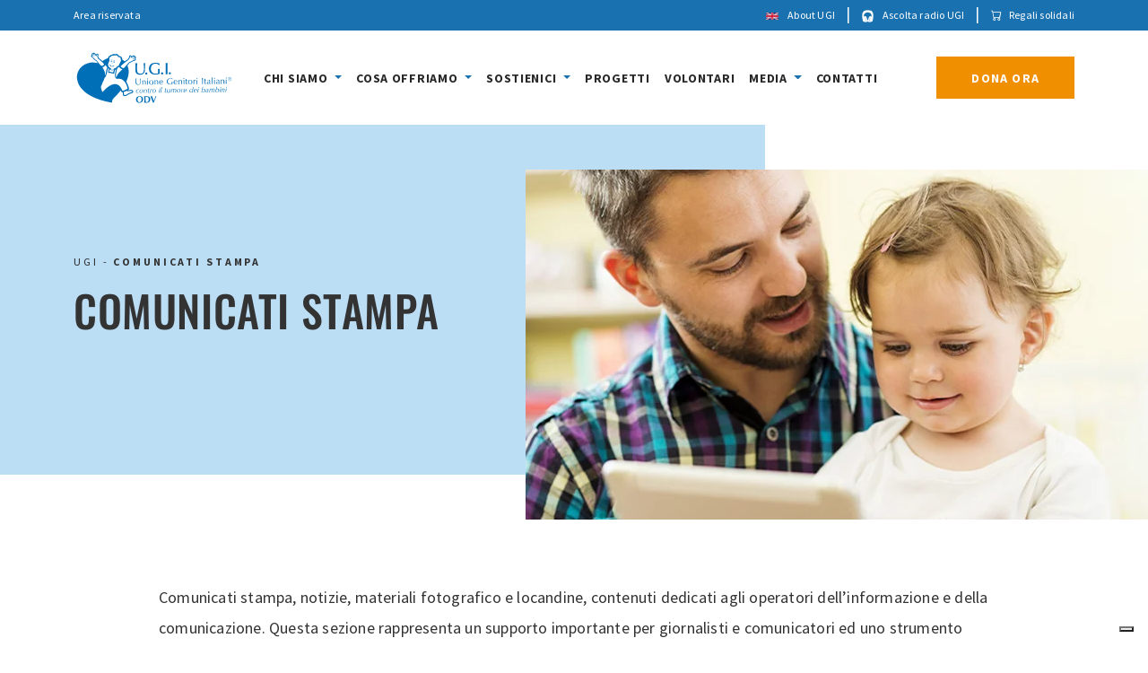

--- FILE ---
content_type: text/html; charset=UTF-8
request_url: https://ugi-torino.it/comunicati-stampa
body_size: 19774
content:
<!doctype html><html lang=en-US prefix="og: https://ogp.me/ns#"><head><style>img.lazy{min-height:1px}</style><link rel=preload href=https://ugi-torino.it/wp-content/plugins/w3-total-cache/pub/js/lazyload.min.js as=script><meta charset="UTF-8"><meta name="viewport" content="width=device-width, initial-scale=1"><meta name="facebook-domain-verification" content="vngnwefk3nvl4qghgcoq3o3y92br5d"><title>Comunicati Stampa - UGI Sito</title><meta name="description" content="Comunicati stampa, notizie, materiali fotografico e locandine, contenuti dedicati agli operatori dell’informazione e della comunicazione. Questa sezione"><meta name="robots" content="follow, index, max-snippet:-1, max-video-preview:-1, max-image-preview:large"><link rel=canonical href=https://ugi-torino.it/comunicati-stampa><meta property="og:locale" content="en_US"><meta property="og:type" content="article"><meta property="og:title" content="Comunicati Stampa - UGI Sito"><meta property="og:description" content="Comunicati stampa, notizie, materiali fotografico e locandine, contenuti dedicati agli operatori dell’informazione e della comunicazione. Questa sezione"><meta property="og:url" content="https://ugi-torino.it/comunicati-stampa"><meta property="og:site_name" content="UGI Sito"><meta property="og:updated_time" content="2025-09-23T08:09:10+00:00"><meta property="og:image" content="https://ugi-torino.it/wp-content/uploads/comunicati-stampa.jpg"><meta property="og:image:secure_url" content="https://ugi-torino.it/wp-content/uploads/comunicati-stampa.jpg"><meta property="og:image:width" content="920"><meta property="og:image:height" content="390"><meta property="og:image:alt" content="Comunicati Stampa"><meta property="og:image:type" content="image/jpeg"><meta property="article:published_time" content="2022-10-18T12:52:35+00:00"><meta property="article:modified_time" content="2025-09-23T08:09:10+00:00"><meta name="twitter:card" content="summary_large_image"><meta name="twitter:title" content="Comunicati Stampa - UGI Sito"><meta name="twitter:description" content="Comunicati stampa, notizie, materiali fotografico e locandine, contenuti dedicati agli operatori dell’informazione e della comunicazione. Questa sezione"><meta name="twitter:image" content="https://ugi-torino.it/wp-content/uploads/comunicati-stampa.jpg"><meta name="twitter:label1" content="Time to read"><meta name="twitter:data1" content="Less than a minute"> <script type=application/ld+json class=rank-math-schema>{"@context":"https://schema.org","@graph":[{"@type":["ChildCare","Organization"],"@id":"https://ugi-torino.it/#organization","name":"U.G.I.","url":"https://ugi-torino.it","openingHours":["Monday,Tuesday,Wednesday,Thursday,Friday,Saturday,Sunday 09:00-17:00"]},{"@type":"WebSite","@id":"https://ugi-torino.it/#website","url":"https://ugi-torino.it","name":"U.G.I.","publisher":{"@id":"https://ugi-torino.it/#organization"},"inLanguage":"en-US"},{"@type":"ImageObject","@id":"https://ugi-torino.it/wp-content/uploads/comunicati-stampa.jpg","url":"https://ugi-torino.it/wp-content/uploads/comunicati-stampa.jpg","width":"920","height":"390","inLanguage":"en-US"},{"@type":"WebPage","@id":"https://ugi-torino.it/comunicati-stampa#webpage","url":"https://ugi-torino.it/comunicati-stampa","name":"Comunicati Stampa - UGI Sito","datePublished":"2022-10-18T12:52:35+00:00","dateModified":"2025-09-23T08:09:10+00:00","isPartOf":{"@id":"https://ugi-torino.it/#website"},"primaryImageOfPage":{"@id":"https://ugi-torino.it/wp-content/uploads/comunicati-stampa.jpg"},"inLanguage":"en-US"},{"@type":"Person","@id":"https://ugi-torino.it/author/ugi_admin","name":"admin","url":"https://ugi-torino.it/author/ugi_admin","image":{"@type":"ImageObject","@id":"https://secure.gravatar.com/avatar/a2b78c85e3c189dcd129a943bf8eff0228280b47144c70d6b87f91a6a659f032?s=96&amp;d=mm&amp;r=g","url":"https://secure.gravatar.com/avatar/a2b78c85e3c189dcd129a943bf8eff0228280b47144c70d6b87f91a6a659f032?s=96&amp;d=mm&amp;r=g","caption":"admin","inLanguage":"en-US"},"sameAs":["https://ugi-torino.it"],"worksFor":{"@id":"https://ugi-torino.it/#organization"}},{"@type":"Article","headline":"Comunicati Stampa - UGI Sito","datePublished":"2022-10-18T12:52:35+00:00","dateModified":"2025-09-23T08:09:10+00:00","author":{"@id":"https://ugi-torino.it/author/ugi_admin","name":"admin"},"publisher":{"@id":"https://ugi-torino.it/#organization"},"description":"Comunicati stampa, notizie, materiali fotografico e locandine, contenuti dedicati agli operatori dell\u2019informazione e della comunicazione. Questa sezione","name":"Comunicati Stampa - UGI Sito","@id":"https://ugi-torino.it/comunicati-stampa#richSnippet","isPartOf":{"@id":"https://ugi-torino.it/comunicati-stampa#webpage"},"image":{"@id":"https://ugi-torino.it/wp-content/uploads/comunicati-stampa.jpg"},"inLanguage":"en-US","mainEntityOfPage":{"@id":"https://ugi-torino.it/comunicati-stampa#webpage"}}]}</script> <style id=wp-img-auto-sizes-contain-inline-css>img:is([sizes=auto i],[sizes^="auto," i]){contain-intrinsic-size:3000px 1500px}</style><style id=classic-theme-styles-inline-css>/*! This file is auto-generated */
.wp-block-button__link{color:#fff;background-color:#32373c;border-radius:9999px;box-shadow:none;text-decoration:none;padding:calc(.667em + 2px) calc(1.333em + 2px);font-size:1.125em}.wp-block-file__button{background:#32373c;color:#fff;text-decoration:none}</style><link rel=stylesheet href=https://ugi-torino.it/wp-content/cache/minify/d8c68.css media=all> <script src=https://ugi-torino.it/wp-content/cache/minify/818c0.js></script> <link rel=apple-touch-icon sizes=180x180 href=/wp-content/uploads/fbrfg/apple-touch-icon.png><link rel=icon type=image/png sizes=32x32 href=/wp-content/uploads/fbrfg/favicon-32x32.png><link rel=icon type=image/png sizes=16x16 href=/wp-content/uploads/fbrfg/favicon-16x16.png><link rel=manifest href=/wp-content/uploads/fbrfg/site.webmanifest><link rel=mask-icon href=/wp-content/uploads/fbrfg/safari-pinned-tab.svg color=#5bbad5><link rel="shortcut icon" href=/wp-content/uploads/fbrfg/favicon.ico><meta name="msapplication-TileColor" content="#da532c"><meta name="msapplication-config" content="/wp-content/uploads/fbrfg/browserconfig.xml"><meta name="theme-color" content="#ffffff">  <script>!function(f,b,e,v,n,t,s)
{if(f.fbq)return;n=f.fbq=function(){n.callMethod?n.callMethod.apply(n,arguments):n.queue.push(arguments)};if(!f._fbq)f._fbq=n;n.push=n;n.loaded=!0;n.version='2.0';n.queue=[];t=b.createElement(e);t.async=!0;t.src=v;s=b.getElementsByTagName(e)[0];s.parentNode.insertBefore(t,s)}(window,document,'script','https://connect.facebook.net/en_US/fbevents.js');fbq('init','354900417017907');fbq('track','PageView');</script> <noscript><img class=lazy height=1 width=1 style=display:none src="data:image/svg+xml,%3Csvg%20xmlns='http://www.w3.org/2000/svg'%20viewBox='0%200%201%201'%3E%3C/svg%3E" data-src="https://www.facebook.com/tr?id=354900417017907&ev=PageView&noscript=1"></noscript> <script async src="https://www.googletagmanager.com/gtag/js?id=G-02DYT4VN8V"></script> <script>window.dataLayer=window.dataLayer||[];function gtag(){dataLayer.push(arguments);}gtag('js',new Date());gtag('config','G-02DYT4VN8V');</script> <script>var _iub=_iub||[];_iub.csConfiguration={"askConsentAtCookiePolicyUpdate":true,"countryDetection":true,"emailMarketing":{"theme":"dark"},"enableFadp":true,"enableLgpd":true,"enableTcf":true,"enableUspr":true,"floatingPreferencesButtonDisplay":"bottom-right","lgpdAppliesGlobally":false,"perPurposeConsent":true,"siteId":530730,"storage":{"useSiteId":true},"whitelabel":false,"cookiePolicyId":7830585,"lang":"it","banner":{"acceptButtonDisplay":true,"closeButtonRejects":true,"customizeButtonDisplay":true,"explicitWithdrawal":true,"listPurposes":true,"ownerName":"www.ugi-torino.it/","rejectButtonDisplay":true,"showTitle":false,"showTotalNumberOfProviders":true}};</script> <script src=//cs.iubenda.com/sync/530730.js></script> <script src=//cdn.iubenda.com/cs/tcf/stub-v2.js></script> <script src=//cdn.iubenda.com/cs/tcf/safe-tcf-v2.js></script> <script src=//cdn.iubenda.com/cs/gpp/stub.js></script> <script src=//cdn.iubenda.com/cs/iubenda_cs.js charset=UTF-8 async></script> <style id=global-styles-inline-css>/*<![CDATA[*/:root{--wp--preset--aspect-ratio--square:1;--wp--preset--aspect-ratio--4-3:4/3;--wp--preset--aspect-ratio--3-4:3/4;--wp--preset--aspect-ratio--3-2:3/2;--wp--preset--aspect-ratio--2-3:2/3;--wp--preset--aspect-ratio--16-9:16/9;--wp--preset--aspect-ratio--9-16:9/16;--wp--preset--color--black:#000;--wp--preset--color--cyan-bluish-gray:#abb8c3;--wp--preset--color--white:#fff;--wp--preset--color--pale-pink:#f78da7;--wp--preset--color--vivid-red:#cf2e2e;--wp--preset--color--luminous-vivid-orange:#ff6900;--wp--preset--color--luminous-vivid-amber:#fcb900;--wp--preset--color--light-green-cyan:#7bdcb5;--wp--preset--color--vivid-green-cyan:#00d084;--wp--preset--color--pale-cyan-blue:#8ed1fc;--wp--preset--color--vivid-cyan-blue:#0693e3;--wp--preset--color--vivid-purple:#9b51e0;--wp--preset--gradient--vivid-cyan-blue-to-vivid-purple:linear-gradient(135deg,rgb(6,147,227) 0%,rgb(155,81,224) 100%);--wp--preset--gradient--light-green-cyan-to-vivid-green-cyan:linear-gradient(135deg,rgb(122,220,180) 0%,rgb(0,208,130) 100%);--wp--preset--gradient--luminous-vivid-amber-to-luminous-vivid-orange:linear-gradient(135deg,rgb(252,185,0) 0%,rgb(255,105,0) 100%);--wp--preset--gradient--luminous-vivid-orange-to-vivid-red:linear-gradient(135deg,rgb(255,105,0) 0%,rgb(207,46,46) 100%);--wp--preset--gradient--very-light-gray-to-cyan-bluish-gray:linear-gradient(135deg,rgb(238,238,238) 0%,rgb(169,184,195) 100%);--wp--preset--gradient--cool-to-warm-spectrum:linear-gradient(135deg,rgb(74,234,220) 0%,rgb(151,120,209) 20%,rgb(207,42,186) 40%,rgb(238,44,130) 60%,rgb(251,105,98) 80%,rgb(254,248,76) 100%);--wp--preset--gradient--blush-light-purple:linear-gradient(135deg,rgb(255,206,236) 0%,rgb(152,150,240) 100%);--wp--preset--gradient--blush-bordeaux:linear-gradient(135deg,rgb(254,205,165) 0%,rgb(254,45,45) 50%,rgb(107,0,62) 100%);--wp--preset--gradient--luminous-dusk:linear-gradient(135deg,rgb(255,203,112) 0%,rgb(199,81,192) 50%,rgb(65,88,208) 100%);--wp--preset--gradient--pale-ocean:linear-gradient(135deg,rgb(255,245,203) 0%,rgb(182,227,212) 50%,rgb(51,167,181) 100%);--wp--preset--gradient--electric-grass:linear-gradient(135deg,rgb(202,248,128) 0%,rgb(113,206,126) 100%);--wp--preset--gradient--midnight:linear-gradient(135deg,rgb(2,3,129) 0%,rgb(40,116,252) 100%);--wp--preset--font-size--small:13px;--wp--preset--font-size--medium:20px;--wp--preset--font-size--large:36px;--wp--preset--font-size--x-large:42px;--wp--preset--spacing--20:0.44rem;--wp--preset--spacing--30:0.67rem;--wp--preset--spacing--40:1rem;--wp--preset--spacing--50:1.5rem;--wp--preset--spacing--60:2.25rem;--wp--preset--spacing--70:3.38rem;--wp--preset--spacing--80:5.06rem;--wp--preset--shadow--natural:6px 6px 9px rgba(0, 0, 0, 0.2);--wp--preset--shadow--deep:12px 12px 50px rgba(0, 0, 0, 0.4);--wp--preset--shadow--sharp:6px 6px 0px rgba(0, 0, 0, 0.2);--wp--preset--shadow--outlined:6px 6px 0px -3px rgb(255, 255, 255), 6px 6px rgb(0, 0, 0);--wp--preset--shadow--crisp:6px 6px 0px rgb(0, 0, 0)}:where(.is-layout-flex){gap:0.5em}:where(.is-layout-grid){gap:0.5em}body .is-layout-flex{display:flex}.is-layout-flex{flex-wrap:wrap;align-items:center}.is-layout-flex>:is(*,div){margin:0}body .is-layout-grid{display:grid}.is-layout-grid>:is(*,div){margin:0}:where(.wp-block-columns.is-layout-flex){gap:2em}:where(.wp-block-columns.is-layout-grid){gap:2em}:where(.wp-block-post-template.is-layout-flex){gap:1.25em}:where(.wp-block-post-template.is-layout-grid){gap:1.25em}.has-black-color{color:var(--wp--preset--color--black) !important}.has-cyan-bluish-gray-color{color:var(--wp--preset--color--cyan-bluish-gray) !important}.has-white-color{color:var(--wp--preset--color--white) !important}.has-pale-pink-color{color:var(--wp--preset--color--pale-pink) !important}.has-vivid-red-color{color:var(--wp--preset--color--vivid-red) !important}.has-luminous-vivid-orange-color{color:var(--wp--preset--color--luminous-vivid-orange) !important}.has-luminous-vivid-amber-color{color:var(--wp--preset--color--luminous-vivid-amber) !important}.has-light-green-cyan-color{color:var(--wp--preset--color--light-green-cyan) !important}.has-vivid-green-cyan-color{color:var(--wp--preset--color--vivid-green-cyan) !important}.has-pale-cyan-blue-color{color:var(--wp--preset--color--pale-cyan-blue) !important}.has-vivid-cyan-blue-color{color:var(--wp--preset--color--vivid-cyan-blue) !important}.has-vivid-purple-color{color:var(--wp--preset--color--vivid-purple) !important}.has-black-background-color{background-color:var(--wp--preset--color--black) !important}.has-cyan-bluish-gray-background-color{background-color:var(--wp--preset--color--cyan-bluish-gray) !important}.has-white-background-color{background-color:var(--wp--preset--color--white) !important}.has-pale-pink-background-color{background-color:var(--wp--preset--color--pale-pink) !important}.has-vivid-red-background-color{background-color:var(--wp--preset--color--vivid-red) !important}.has-luminous-vivid-orange-background-color{background-color:var(--wp--preset--color--luminous-vivid-orange) !important}.has-luminous-vivid-amber-background-color{background-color:var(--wp--preset--color--luminous-vivid-amber) !important}.has-light-green-cyan-background-color{background-color:var(--wp--preset--color--light-green-cyan) !important}.has-vivid-green-cyan-background-color{background-color:var(--wp--preset--color--vivid-green-cyan) !important}.has-pale-cyan-blue-background-color{background-color:var(--wp--preset--color--pale-cyan-blue) !important}.has-vivid-cyan-blue-background-color{background-color:var(--wp--preset--color--vivid-cyan-blue) !important}.has-vivid-purple-background-color{background-color:var(--wp--preset--color--vivid-purple) !important}.has-black-border-color{border-color:var(--wp--preset--color--black) !important}.has-cyan-bluish-gray-border-color{border-color:var(--wp--preset--color--cyan-bluish-gray) !important}.has-white-border-color{border-color:var(--wp--preset--color--white) !important}.has-pale-pink-border-color{border-color:var(--wp--preset--color--pale-pink) !important}.has-vivid-red-border-color{border-color:var(--wp--preset--color--vivid-red) !important}.has-luminous-vivid-orange-border-color{border-color:var(--wp--preset--color--luminous-vivid-orange) !important}.has-luminous-vivid-amber-border-color{border-color:var(--wp--preset--color--luminous-vivid-amber) !important}.has-light-green-cyan-border-color{border-color:var(--wp--preset--color--light-green-cyan) !important}.has-vivid-green-cyan-border-color{border-color:var(--wp--preset--color--vivid-green-cyan) !important}.has-pale-cyan-blue-border-color{border-color:var(--wp--preset--color--pale-cyan-blue) !important}.has-vivid-cyan-blue-border-color{border-color:var(--wp--preset--color--vivid-cyan-blue) !important}.has-vivid-purple-border-color{border-color:var(--wp--preset--color--vivid-purple) !important}.has-vivid-cyan-blue-to-vivid-purple-gradient-background{background:var(--wp--preset--gradient--vivid-cyan-blue-to-vivid-purple) !important}.has-light-green-cyan-to-vivid-green-cyan-gradient-background{background:var(--wp--preset--gradient--light-green-cyan-to-vivid-green-cyan) !important}.has-luminous-vivid-amber-to-luminous-vivid-orange-gradient-background{background:var(--wp--preset--gradient--luminous-vivid-amber-to-luminous-vivid-orange) !important}.has-luminous-vivid-orange-to-vivid-red-gradient-background{background:var(--wp--preset--gradient--luminous-vivid-orange-to-vivid-red) !important}.has-very-light-gray-to-cyan-bluish-gray-gradient-background{background:var(--wp--preset--gradient--very-light-gray-to-cyan-bluish-gray) !important}.has-cool-to-warm-spectrum-gradient-background{background:var(--wp--preset--gradient--cool-to-warm-spectrum) !important}.has-blush-light-purple-gradient-background{background:var(--wp--preset--gradient--blush-light-purple) !important}.has-blush-bordeaux-gradient-background{background:var(--wp--preset--gradient--blush-bordeaux) !important}.has-luminous-dusk-gradient-background{background:var(--wp--preset--gradient--luminous-dusk) !important}.has-pale-ocean-gradient-background{background:var(--wp--preset--gradient--pale-ocean) !important}.has-electric-grass-gradient-background{background:var(--wp--preset--gradient--electric-grass) !important}.has-midnight-gradient-background{background:var(--wp--preset--gradient--midnight) !important}.has-small-font-size{font-size:var(--wp--preset--font-size--small) !important}.has-medium-font-size{font-size:var(--wp--preset--font-size--medium) !important}.has-large-font-size{font-size:var(--wp--preset--font-size--large) !important}.has-x-large-font-size{font-size:var(--wp--preset--font-size--x-large) !important}/*]]>*/</style><link rel=stylesheet href=https://ugi-torino.it/wp-content/cache/minify/c55a4.css media=all></head><style>@media(max-width: 1199px){span.close-megamenu{height:132.33px}}@media(max-width: 375px){span.close-megamenu{height:125.5px}}@media(max-width: 320px){span.close-megamenu{height:110.45px}}</style><body class="wp-singular page-template page-template-page-templates page-template-comunicati_stampa page-template-page-templatescomunicati_stampa-php page page-id-1100 wp-embed-responsive wp-theme-picostrap5 wp-child-theme-picostrap5-child-base picostrap_header_navbar_position_" ><header id=main-header><nav class="bg-primary first-nav h-100 py-0 static-top"><div class=container><div class="row align-items-center justify-content-center upper-nav"><div class="col-4 d-none d-md-block"> <a class=text-white href=http://filemanager.ugi-torino.it/ target=_blank rel=nofollow>Area riservata</a></div><div class="col-12 col-md-8 text-md-end text-center"> <a class=text-white href=/about-ugi target=_blank><img src="data:image/svg+xml,%3Csvg%20xmlns='http://www.w3.org/2000/svg'%20viewBox='0%200%2014%208'%3E%3C/svg%3E" data-src=https://ugi-torino.it/wp-content/uploads/flag-eng.svg width=14 height=8 class="me-2 lazy"> About UGI</a> <span class="text-white mx-2">|</span> <a class=text-white href="javascript:window.open('https://share.xdevel.com/player/1589', 'listen', 'toolbars=0,scrollbars=0,location=0,statusbars=0,menubars=0,resizable=0,width=600,height=310');void(0);"><svg class=me-2 xmlns=http://www.w3.org/2000/svg width=13 height=13.722 viewBox="-0.501 -0.5 18.001 19.001" xml:space=preserve><g transform="translate(8.5 9)" clip-path=url(#a)><clipPath id="a"><path transform="translate(-8.5 -9)" d="M0 0h17v18H0z" stroke-linecap=round /></clipPath><path style=stroke:#fff;stroke-width:1;stroke-dasharray:none;stroke-linecap:butt;stroke-dashoffset:0;stroke-linejoin:miter;stroke-miterlimit:4;fill:none;fill-rule:nonzero;opacity:1 vector-effect=non-scaling-stroke transform="translate(-8.5 -9)" d="M9.062 0c.327.047.656.086.982.142 3.37.572 6.224 3.437 6.819 6.817.205 1.164.166 2.321-.017 3.48-.307 1.944-.872 3.816-1.621 5.633-.141.342-.375.565-.744.61-.145.018-.297-.017-.475-.03-.022.06-.054.146-.083.231-.125.364-.37.605-.734.718-.389.12-.78.234-1.171.35a1.182 1.182 0 0 1-.739-.02c-.324-.114-.65-.222-.972-.34-.826-.302-1.226-1.121-.941-1.955a704.815 704.815 0 0 1 1.64-4.757c.3-.856 1.107-1.249 1.964-.966.32.105.638.219.957.331.255.09.459.25.614.473l.359.512c.057-.307.111-.572.156-.838.12-.711.187-1.426.166-2.15-.047-1.613-.715-2.932-1.9-3.981-1.566-1.385-3.416-1.94-5.48-1.768-1.714.143-3.21.802-4.436 2.028-1.103 1.103-1.649 2.444-1.633 4.014.009.87.135 1.726.308 2.576.005.027.02.052.037.097.124-.176.224-.35.355-.495.135-.149.28-.319.457-.394.427-.183.866-.35 1.316-.46.75-.185 1.475.244 1.742.998.343.97.674 1.944 1.01 2.916.213.62.425 1.239.64 1.857.173.5.099.967-.185 1.407-.15.233-.352.406-.612.5-.377.138-.757.269-1.136.4a1.175 1.175 0 0 1-.739.009c-.379-.114-.759-.224-1.137-.339a1.082 1.082 0 0 1-.743-.708l-.091-.255c-.143.018-.276.055-.406.047-.376-.025-.643-.222-.79-.572A25.493 25.493 0 0 1 .322 11.35c-.2-.99-.342-1.985-.32-2.998A8.453 8.453 0 0 1 1.515 3.68c.117-.17.264-.213.398-.12.136.093.152.245.034.416A7.993 7.993 0 0 0 .62 7.285C.48 8.161.499 9.037.613 9.912c.269 2.055.856 4.022 1.64 5.934.121.294.28.375.555.267-.017-.057-.032-.117-.052-.175-.361-1.05-.72-2.1-1.088-3.148-.107-.306-.128-.601-.003-.907.028-.067.013-.16-.004-.236-.232-1.054-.411-2.113-.41-3.198.005-1.918.784-3.466 2.21-4.7C4.62 2.746 5.974 2.175 7.487 1.995c2.042-.242 3.928.186 5.61 1.398 1.113.802 1.932 1.845 2.369 3.16.296.891.354 1.819.248 2.744-.092.801-.255 1.593-.383 2.39a.398.398 0 0 0 .01.203c.12.293.107.58.005.874-.365 1.048-.726 2.099-1.088 3.148l-.06.18c.214.14.425.068.527-.19.215-.55.434-1.098.626-1.657.457-1.315.793-2.67 1.004-4.046.284-1.873.126-3.686-.792-5.372-1.317-2.422-3.34-3.876-6.07-4.225-2.62-.334-4.863.519-6.734 2.381-.02.02-.04.043-.061.063-.133.127-.273.14-.387.032-.114-.107-.114-.271.02-.403.237-.234.47-.473.725-.686C4.436.84 6.02.18 7.81.03c.045-.004.09-.02.134-.03h1.119ZM5.29 17.488c-.03-.09-.046-.14-.064-.19L3.8 13.155c-.16-.464-.321-.928-.478-1.393-.055-.165.012-.305.157-.355.135-.046.269.024.332.177.014.032.024.066.036.1l1.44 4.175.514 1.49c.254-.09.495-.17.734-.259.541-.201.799-.725.611-1.275a864.557 864.557 0 0 0-1.651-4.79c-.19-.546-.718-.802-1.264-.623-.321.105-.644.206-.955.336a.986.986 0 0 0-.38.289c-.242.308-.455.637-.68.957a.574.574 0 0 0-.08.55l1.446 4.192c.065.19.194.316.388.37.09.026.178.056.267.083l1.054.31Zm8.221-6.83c-.252-.088-.492-.176-.734-.255-.547-.18-1.07.076-1.267.618-.104.285-.2.574-.298.861-.45 1.304-.902 2.607-1.348 3.912-.17.497.004 1 .444 1.218.279.139.583.226.887.34l.07-.18c.126-.364.25-.73.38-1.092.076-.213.297-.274.439-.129.094.098.085.21.044.327l-.41 1.184c.041 0 .065.005.085-.001.43-.127.86-.25 1.288-.385.171-.054.276-.189.335-.358l1.44-4.176a.586.586 0 0 0-.082-.565c-.183-.257-.363-.517-.544-.775-.073-.103-.148-.205-.239-.33-.034.086-.058.138-.076.192-.34.983-.678 1.966-1.017 2.95-.124.358-.247.718-.373 1.076-.07.196-.202.273-.354.215-.154-.06-.202-.197-.138-.394l.024-.066.824-2.386.62-1.802Z" stroke-linecap=round /></g></svg> Ascolta radio UGI</a> <span class="text-white mx-2">|</span> <a class=text-white href=https://regalisolidali.ugi-torino.it/ target=_blank><i class="bi bi-cart me-2"></i>Regali solidali</a></div></div></div></nav><div class=main-nav><div class=container><nav id=primary-menu class="navbar navbar-expand-xl"><div class="container-fluid p-0 py-2"> <a class="navbar-brand me-4" href=https://ugi-torino.it> <img class=lazy src="data:image/svg+xml,%3Csvg%20xmlns='http://www.w3.org/2000/svg'%20viewBox='0%200%20180%2058'%3E%3C/svg%3E" data-src=/wp-content/uploads/logo-ugi-02.svg width=180 height=58 alt="Logo Ugi"> </a> <button id=navbar-toggler class="navbar-toggler p-0 border-0 shadow-none" type=button data-bs-toggle=offcanvas data-bs-target=#navbarResponsive aria-controls=navbarResponsive aria-expanded=false aria-label="Toggle navigation"><div id=nav-icon1> <span></span> <span></span> <span></span></div> </button><div class="offcanvas offcanvas-start" tabindex=-1 id=navbarResponsive aria-labelledby=navbarResponsiveLabel><div class=offcanvas-header> <img src="data:image/svg+xml,%3Csvg%20xmlns='http://www.w3.org/2000/svg'%20viewBox='0%200%201%201'%3E%3C/svg%3E" data-src=/wp-content/uploads/logo-ugi-02.svg class="w-75 lazy" alt="Logo Ugi"> <button type=button class="btn-close text-reset" data-bs-dismiss=offcanvas aria-label=Close></button></div><div class="offcanvas-body justify-content-md-center"><ul class="navbar-nav justify-content-center align-items-start align-items-xl-center gap-xl-2"> <li class="nav-item dropdown has-megamenu"> <a class="nav-link text-uppercase text-dark fw-bold dropdown-toggle position-relative" href=# data-bs-toggle=dropdown data-bs-auto-close=outside> Chi Siamo </a><div class="dropdown-menu megamenu mt-0 shadow" role=menu><div class="container py-5"><div class="row g-5 text-white"><div class=col-xl-4> <span class="d-xl-none my-0 d-flex align-items-center close-megamenu"><i class="bi bi-chevron-left"></i> Indietro</span> <a href=https://ugi-torino.it/chi-siamo class="fw-bold mt-0 h4 text-uppercase text-white main-link">Chi Siamo <i class="bi bi-arrow-right-short"></i></a><p class="d-none d-xl-block lh-sm"><small>L’UGI ODV nasce nel 1980 per offrire sostegno e conforto ai genitori con un figlio malato di tumore e ai piccoli pazienti svago e attività ludico-didattiche.</small></p></div><div class="col-xl-4 border-start border-end border-white"><ul class="navbar-nav flex-wrap"> <li class=nav-item><a href=https://ugi-torino.it/chi-siamo/mission-e-storia class="nav-link text-white d-inline-block"><span>Mission e Storia</span></a></li><li class=nav-item><a href=https://ugi-torino.it/chi-siamo/organizzazione class="nav-link text-white d-inline-block"><span>L’organizzazione</span></a></li><li class=nav-item><a href=https://ugi-torino.it/chi-siamo/trasparenza class="nav-link text-white d-inline-block"><span>Trasparenza</span></a></li></ul></div><div class=col-xl-4><ul class="navbar-nav flex-wrap"></ul></div></div></div></div> </li> <li class="nav-item dropdown has-megamenu"> <a class="nav-link text-uppercase text-dark fw-bold dropdown-toggle position-relative" href=# data-bs-toggle=dropdown data-bs-auto-close=outside> Cosa offriamo </a><div class="dropdown-menu megamenu mt-0 shadow" role=menu><div class="container py-5"><div class="row g-5 text-white"><div class=col-xl-4> <span class="d-xl-none my-0 d-flex align-items-center close-megamenu"><i class="bi bi-chevron-left"></i> Indietro</span> <a href=https://ugi-torino.it/cosa-offriamo class="fw-bold mt-0 h4 text-uppercase text-white main-link">Cosa offriamo <i class="bi bi-arrow-right-short"></i></a><p class="d-none d-xl-block lh-sm"><small>Offriamo assistenza, ospitalità, servizi di riabilitazione psicosociale e fisica, supporto alla ricerca e alla cura dei tumori pediatrici, attività di formazione e informazione.</small></p></div><div class="col-xl-4 border-start border-end border-white"><ul class="navbar-nav flex-wrap"> <li class=nav-item><a href=https://ugi-torino.it/cosa-offriamo/casa-ugi-accoglienza-e-ospitalita class="nav-link text-white d-inline-block"><span>Casa UGI: Accoglienza e ospitalità</span></a></li><li class=nav-item><a href=https://ugi-torino.it/cosa-offriamo/assistenza-alle-famiglie class="nav-link text-white d-inline-block"><span>Assistenza alle famiglie</span></a></li><li class=nav-item><a href=https://ugi-torino.it/cosa-offriamo/il-progetto-ugi2 class="nav-link text-white d-inline-block"><span>UGIDUE: ritorno alla normalità</span></a></li><li class=nav-item><a href=https://ugi-torino.it/cosa-offriamo/sostegno-alla-ricerca-e-alla-cura class="nav-link text-white d-inline-block"><span>Sostegno alla ricerca e alla cura</span></a></li></ul></div><div class=col-xl-4><ul class="navbar-nav flex-wrap"> <li class=nav-item><a href=https://ugi-torino.it/cosa-offriamo/formazione-e-informazione class="nav-link text-white d-inline-block"><span>Formazione e Informazione</span></a></li></ul></div></div></div></div> </li> <li class="nav-item dropdown has-megamenu"> <a class="nav-link text-uppercase text-dark fw-bold dropdown-toggle position-relative" href=# data-bs-toggle=dropdown data-bs-auto-close=outside> Sostienici </a><div class="dropdown-menu megamenu mt-0 shadow" role=menu><div class="container py-5"><div class="row g-5 text-white"><div class=col-xl-4> <span class="d-xl-none my-0 d-flex align-items-center close-megamenu"><i class="bi bi-chevron-left"></i> Indietro</span> <a href=https://ugi-torino.it/sostienici class="fw-bold mt-0 h4 text-uppercase text-white main-link">Sostienici <i class="bi bi-arrow-right-short"></i></a><p class="d-none d-xl-block lh-sm"><small>Puoi supportare le nostre attività e i nostri progetti in molti modi, quello più semplice è una donazione, ma puoi farlo anche donando il 5X1000 e partecipando alle nostre campagne.</small></p></div><div class="col-xl-4 border-start border-end border-white"><ul class="navbar-nav flex-wrap"> <li class=nav-item><a href=https://ugi-torino.it/sostienici/5x1000 class="nav-link text-white d-inline-block"><span>5X1000</span></a></li><li class=nav-item><a href=https://ugi-torino.it/sostienici/adotta-alloggio class="nav-link text-white d-inline-block"><span>Adotta un alloggio di Casa UGI</span></a></li><li class=nav-item><a href=https://ugi-torino.it/sostienici/sostieni-ugidue class="nav-link text-white d-inline-block"><span>Sostieni UGIDUE</span></a></li><li class=nav-item><a href=https://ugi-torino.it/sostienici/lasciti-testamentari class="nav-link text-white d-inline-block"><span>Lasciti Testamentari</span></a></li><li class=nav-item><a href=https://ugi-torino.it/sostienici/donazione-in-memoria class="nav-link text-white d-inline-block"><span>Donazione in memoria</span></a></li><li class=nav-item><a href=https://ugi-torino.it/sostienici/donazioni-ricorrenti class="nav-link text-white d-inline-block"><span>Donazioni ricorrenti</span></a></li></ul></div><div class=col-xl-4><ul class="navbar-nav flex-wrap"> <li class=nav-item><a href=https://ugi-torino.it/sostienici/donazione-di-beni-e-servizi class="nav-link text-white d-inline-block"><span>Donazione di beni e servizi</span></a></li><li class=nav-item><a href=https://ugi-torino.it/sostienici/aziende class="nav-link text-white d-inline-block"><span>Sei un’azienda?</span></a></li><li class=nav-item><a href=https://ugi-torino.it/sostienici/regali-solidali class="nav-link text-white d-inline-block"><span>Regali solidali</span></a></li><li class=nav-item><a href=https://ugi-torino.it/sostienici/festeggia-con-ugi class="nav-link text-white d-inline-block"><span>Festeggia con UGI</span></a></li><li class=nav-item><a href=https://ugi-torino.it/sostienici/organizza-una-manifestazione class="nav-link text-white d-inline-block"><span>Organizza una manifestazione</span></a></li></ul></div></div></div></div> </li> <li class=nav-item> <a class="nav-link text-uppercase text-dark fw-bold" aria-current=page href=https://ugi-torino.it/progetti>Progetti</a> </li> <li class=nav-item> <a class="nav-link text-uppercase text-dark fw-bold" aria-current=page href=https://ugi-torino.it/volontari>Volontari</a> </li> <li class="nav-item dropdown has-megamenu"> <a class="nav-link text-uppercase text-dark fw-bold dropdown-toggle position-relative" href=# data-bs-toggle=dropdown data-bs-auto-close=outside> Media </a><div class="dropdown-menu megamenu mt-0 shadow" role=menu><div class="container py-5"><div class="row g-5 text-white"><div class=col-xl-4> <span class="d-xl-none my-0 d-flex align-items-center close-megamenu"><i class="bi bi-chevron-left"></i> Indietro</span> <a href=https://ugi-torino.it/media class="fw-bold mt-0 h4 text-uppercase text-white main-link">Media <i class="bi bi-arrow-right-short"></i></a><p class="d-none d-xl-block lh-sm"><small>L’UGI promuove la diffusione dell’informazione attraverso diversi strumenti di comunicazione ma anche organizzando convegni, seminari ed eventi di sensibilizzazione sulla malattia oncologica pediatrica.</small></p></div><div class="col-xl-4 border-start border-end border-white"><ul class="navbar-nav flex-wrap"> <li class=nav-item><a href=https://ugi-torino.it/media/radio-ugi class="nav-link text-white d-inline-block"><span>Radio UGI</span></a></li><li class=nav-item><a href=https://ugi-torino.it/giornale-ugi class="nav-link text-white d-inline-block"><span>Il Giornale dell'UGI</span></a></li><li class=nav-item><a href=https://ugi-torino.it/news class="nav-link text-white d-inline-block"><span>News</span></a></li><li class=nav-item><a href=https://ugi-torino.it/comunicati-stampa class="nav-link text-white d-inline-block"><span>Comunicati Stampa</span></a></li></ul></div><div class=col-xl-4><ul class="navbar-nav flex-wrap"> <li class=nav-item><a href=https://ugi-torino.it/eventi-e-manifestazioni/tutti-gli-eventi class="nav-link text-white d-inline-block"><span>Eventi e manifestazioni</span></a></li></ul></div></div></div></div> </li> <li class=nav-item> <a class="nav-link text-uppercase text-dark fw-bold" aria-current=page href=https://ugi-torino.it/contatti>Contatti</a> </li></ul><ul class="navbar-nav ms-auto align-items-start align-items-lg-center gap-xl-4"> <li class=nav-item> <a href=/dona-ora class="btn btn-secondary text-white text-uppercase d-flex justify-content-center"> Dona ora </a> </li></ul></div></div></div></nav></div></div></header><main id=theme-main><div class=container-fluid><div class=row><div class="col-12 decoration-header position-relative bg-secondary"></div></div></div><style>body{overflow-x:hidden}.nav-article{-webkit-transform:translateY(-38px);-ms-transform:translateY(-38px);transform:translateY(-38px);position:relative}.counter-home .counter-container{border-color:#FFF}article:hover .arrow span:after{-webkit-transform:rotate(45deg);-ms-transform:rotate(45deg);transform:rotate(45deg)}article:hover .arrow span:before{-webkit-transform:rotate(-45deg);-ms-transform:rotate(-45deg);transform:rotate(-45deg)}.fit-img{height:200px!important}</style><section class="pt-5 pt-lg-0 position-relative hero-ugi"><div class="container-fluid position-absolute top-0 start-0 end-0 bottom-0" style="z-index: 0;"><div class="row h-100"><div class="col-lg-8 col-12 decoration-header position-relative bg-primary-light"></div></div></div><div class="container-xl container-fluidRight position-relative"><div class="row align-items-center"><div class=col-lg-5><p class="display-8 text-uppercase f-font caption"><a class=text-dark href=https://ugi-torino.it>UGI</a> - <span class=fw-bold>Comunicati Stampa</span></p><h1 class="text-uppercase">Comunicati Stampa</h1></div><div class="col-lg-7 pe-0"> <img width=920 height=390 src="data:image/svg+xml,%3Csvg%20xmlns='http://www.w3.org/2000/svg'%20viewBox='0%200%20920%20390'%3E%3C/svg%3E" data-src=https://ugi-torino.it/wp-content/uploads/comunicati-stampa.jpg class="attachment-post-thumbnail size-post-thumbnail wp-post-image lazy" alt decoding=async fetchpriority=high data-srcset="https://ugi-torino.it/wp-content/uploads/comunicati-stampa.jpg 920w, https://ugi-torino.it/wp-content/uploads/comunicati-stampa-300x127.jpg 300w, https://ugi-torino.it/wp-content/uploads/comunicati-stampa-768x326.jpg 768w" data-sizes="(max-width: 920px) 100vw, 920px"></div></div></div></section><section class="pb-3 pb-lg-6 pt-8"><div class=container><div class="row justify-content-center"><div class=col-md-10><div class=mb-0><p>Comunicati stampa, notizie, materiali fotografico e locandine, contenuti dedicati agli operatori dell’informazione e della comunicazione. Questa sezione rappresenta un supporto importante per giornalisti e comunicatori ed uno strumento utile di informazione per le famiglie e per i nostri sostenitori.</p></div></div></div></div></section><section class=pb-5><div class=container><div class=row><div class="col-xl-4 col-lg-5"><div class=nav-sticky> <span class="caption text-uppercase">Comunicati Stampa</span><h2 class="h1 position-relative text-uppercase mt-3" style="z-index:1;">CONTATTI</h2><div class="nav-article bg-primary-light py-5"><p class=mb-1>Addetti stampa</p><p class="text-uppercase fw-bold mb-1">PIERPAOLO BERRA – STEFANO TAMAGNONE</p> <a href=mailto:ufficiostampa@ugi-torino.it class="text-dark text-text-decoration-underline fw-bold">ufficiostampa@ugi-torino.it</a></div></div></div><div class="col-xl-7 offset-xl-1 col-lg-7 articleContainer-main pt-5 mt-lg-4"><div class=row><div class="col-md-6 position-relative"><article class=mb-5> <img width=640 height=427 src="data:image/svg+xml,%3Csvg%20xmlns='http://www.w3.org/2000/svg'%20viewBox='0%200%20640%20427'%3E%3C/svg%3E" data-src=https://ugi-torino.it/wp-content/uploads/RMF-banner3x2m-CMYK-sett-01-768x512.jpg class="w-100 fit-img lazy" alt decoding=async data-srcset="https://ugi-torino.it/wp-content/uploads/RMF-banner3x2m-CMYK-sett-01-768x512.jpg 768w, https://ugi-torino.it/wp-content/uploads/RMF-banner3x2m-CMYK-sett-01-300x200.jpg 300w, https://ugi-torino.it/wp-content/uploads/RMF-banner3x2m-CMYK-sett-01-1024x683.jpg 1024w, https://ugi-torino.it/wp-content/uploads/RMF-banner3x2m-CMYK-sett-01-1536x1024.jpg 1536w, https://ugi-torino.it/wp-content/uploads/RMF-banner3x2m-CMYK-sett-01-2048x1365.jpg 2048w" data-sizes="(max-width: 640px) 100vw, 640px"><h2 class="mt-4 h4 f-font">Regina Music Fest 2025</h2><p><small>Settembre 2025</small></p><div class="pb-2 mb-2 border-1 border-bottom border-dark"> <a href=https://ugi-torino.it/wp-content/uploads/REGINA-MUSIC-FEST-2025_21-settembre-2025_.pdf target=_blank download class="d-flex align-items-center gap-3 text-reset text-decoration-none"> <svg width=18 height=19 fill=#333333 xmlns=http://www.w3.org/2000/svg><path d="M8.957 18.998c-2.033 0-4.067.003-6.1 0-1.764-.004-2.844-1.08-2.854-2.844-.006-.92 0-1.841 0-2.761 0-.365.045-.712.517-.705.454.005.534.34.535.708.002.976-.006 1.954.003 2.931.008.9.576 1.597 1.474 1.604 4.31.03 8.622.03 12.932-.004.907-.006 1.464-.708 1.485-1.67.022-.94.006-1.879.006-2.818 0-.375.016-.764.529-.75.5.013.515.4.514.774 0 .92.006 1.842-.002 2.763-.014 1.635-1.135 2.763-2.77 2.77-2.09.01-4.18.003-6.27.003v-.001Z"></path><path d="M8.487 11.874V.922c0-.169-.048-.365.022-.5.093-.175.27-.406.429-.421.165-.016.41.161.512.323.096.155.065.398.065.602.003 3.436.002 6.874.002 10.31v.64c.226-.206.372-.33.508-.464.92-.915 1.837-1.832 2.755-2.748.243-.243.521-.343.792-.08.293.286.181.577-.074.834l-.04.04c-1.331 1.328-2.665 2.653-3.99 3.986-.337.339-.637.325-.967-.006-1.326-1.332-2.659-2.659-3.99-3.986-.268-.267-.438-.562-.102-.87.33-.302.615-.106.877.156.941.945 1.889 1.886 2.834 2.826.086.086.186.158.366.31Z"></path></svg> <small class=fw-bold>SCARICA IL COMUNICATO STAMPA</small> </a></div></article></div><div class="col-md-6 position-relative"><article class=mb-5> <img width=640 height=480 src="data:image/svg+xml,%3Csvg%20xmlns='http://www.w3.org/2000/svg'%20viewBox='0%200%20640%20480'%3E%3C/svg%3E" data-src=https://ugi-torino.it/wp-content/uploads/IMG-20250617-WA0010-768x576.jpg class="w-100 fit-img lazy" alt decoding=async data-srcset="https://ugi-torino.it/wp-content/uploads/IMG-20250617-WA0010-768x576.jpg 768w, https://ugi-torino.it/wp-content/uploads/IMG-20250617-WA0010-300x225.jpg 300w, https://ugi-torino.it/wp-content/uploads/IMG-20250617-WA0010-1024x768.jpg 1024w, https://ugi-torino.it/wp-content/uploads/IMG-20250617-WA0010-1536x1152.jpg 1536w, https://ugi-torino.it/wp-content/uploads/IMG-20250617-WA0010.jpg 1600w" data-sizes="(max-width: 640px) 100vw, 640px"><h2 class="mt-4 h4 f-font">La Partita più bella del mondo 2025</h2><p><small>Giugno 2025</small></p><div class="pb-2 mb-2 border-1 border-bottom border-dark"> <a href=https://ugi-torino.it/wp-content/uploads/CS_La-partita-piu-bella-del-mondo-2025.pdf target=_blank download class="d-flex align-items-center gap-3 text-reset text-decoration-none"> <svg width=18 height=19 fill=#333333 xmlns=http://www.w3.org/2000/svg><path d="M8.957 18.998c-2.033 0-4.067.003-6.1 0-1.764-.004-2.844-1.08-2.854-2.844-.006-.92 0-1.841 0-2.761 0-.365.045-.712.517-.705.454.005.534.34.535.708.002.976-.006 1.954.003 2.931.008.9.576 1.597 1.474 1.604 4.31.03 8.622.03 12.932-.004.907-.006 1.464-.708 1.485-1.67.022-.94.006-1.879.006-2.818 0-.375.016-.764.529-.75.5.013.515.4.514.774 0 .92.006 1.842-.002 2.763-.014 1.635-1.135 2.763-2.77 2.77-2.09.01-4.18.003-6.27.003v-.001Z"></path><path d="M8.487 11.874V.922c0-.169-.048-.365.022-.5.093-.175.27-.406.429-.421.165-.016.41.161.512.323.096.155.065.398.065.602.003 3.436.002 6.874.002 10.31v.64c.226-.206.372-.33.508-.464.92-.915 1.837-1.832 2.755-2.748.243-.243.521-.343.792-.08.293.286.181.577-.074.834l-.04.04c-1.331 1.328-2.665 2.653-3.99 3.986-.337.339-.637.325-.967-.006-1.326-1.332-2.659-2.659-3.99-3.986-.268-.267-.438-.562-.102-.87.33-.302.615-.106.877.156.941.945 1.889 1.886 2.834 2.826.086.086.186.158.366.31Z"></path></svg> <small class=fw-bold>SCARICA IL COMUNICATO STAMPA</small> </a></div><div> <a href=https://ugi-torino.it/wp-content/uploads/FOTO.zip target=_blank download class="d-flex align-items-center gap-3 text-reset text-decoration-none"> <svg width=18 height=19 fill=#333333 xmlns=http://www.w3.org/2000/svg><path d="M8.957 18.998c-2.033 0-4.067.003-6.1 0-1.764-.004-2.844-1.08-2.854-2.844-.006-.92 0-1.841 0-2.761 0-.365.045-.712.517-.705.454.005.534.34.535.708.002.976-.006 1.954.003 2.931.008.9.576 1.597 1.474 1.604 4.31.03 8.622.03 12.932-.004.907-.006 1.464-.708 1.485-1.67.022-.94.006-1.879.006-2.818 0-.375.016-.764.529-.75.5.013.515.4.514.774 0 .92.006 1.842-.002 2.763-.014 1.635-1.135 2.763-2.77 2.77-2.09.01-4.18.003-6.27.003v-.001Z"></path><path d="M8.487 11.874V.922c0-.169-.048-.365.022-.5.093-.175.27-.406.429-.421.165-.016.41.161.512.323.096.155.065.398.065.602.003 3.436.002 6.874.002 10.31v.64c.226-.206.372-.33.508-.464.92-.915 1.837-1.832 2.755-2.748.243-.243.521-.343.792-.08.293.286.181.577-.074.834l-.04.04c-1.331 1.328-2.665 2.653-3.99 3.986-.337.339-.637.325-.967-.006-1.326-1.332-2.659-2.659-3.99-3.986-.268-.267-.438-.562-.102-.87.33-.302.615-.106.877.156.941.945 1.889 1.886 2.834 2.826.086.086.186.158.366.31Z"></path></svg> <small class=fw-bold>PACCHETTO IMMAGINI</small> </a></div></article></div><div class="col-md-6 position-relative"><article class=mb-5> <img width=640 height=481 src="data:image/svg+xml,%3Csvg%20xmlns='http://www.w3.org/2000/svg'%20viewBox='0%200%20640%20481'%3E%3C/svg%3E" data-src=https://ugi-torino.it/wp-content/uploads/IMG-20250322-WA0003-768x577.jpg class="w-100 fit-img lazy" alt decoding=async data-srcset="https://ugi-torino.it/wp-content/uploads/IMG-20250322-WA0003-768x577.jpg 768w, https://ugi-torino.it/wp-content/uploads/IMG-20250322-WA0003-300x225.jpg 300w, https://ugi-torino.it/wp-content/uploads/IMG-20250322-WA0003-1024x769.jpg 1024w, https://ugi-torino.it/wp-content/uploads/IMG-20250322-WA0003-1536x1153.jpg 1536w, https://ugi-torino.it/wp-content/uploads/IMG-20250322-WA0003-2048x1538.jpg 2048w" data-sizes="(max-width: 640px) 100vw, 640px"><h2 class="mt-4 h4 f-font">Torino FC e la squadra 100% UGI premiati dalla FIGC e dalla Lega Nazionale Dilettanti Piemonte e Valle d'Aosta</h2><p><small>Marzo 2025</small></p><div class="pb-2 mb-2 border-1 border-bottom border-dark"> <a href=https://ugi-torino.it/wp-content/uploads/100-guariti-21-marzo-2025.pdf target=_blank download class="d-flex align-items-center gap-3 text-reset text-decoration-none"> <svg width=18 height=19 fill=#333333 xmlns=http://www.w3.org/2000/svg><path d="M8.957 18.998c-2.033 0-4.067.003-6.1 0-1.764-.004-2.844-1.08-2.854-2.844-.006-.92 0-1.841 0-2.761 0-.365.045-.712.517-.705.454.005.534.34.535.708.002.976-.006 1.954.003 2.931.008.9.576 1.597 1.474 1.604 4.31.03 8.622.03 12.932-.004.907-.006 1.464-.708 1.485-1.67.022-.94.006-1.879.006-2.818 0-.375.016-.764.529-.75.5.013.515.4.514.774 0 .92.006 1.842-.002 2.763-.014 1.635-1.135 2.763-2.77 2.77-2.09.01-4.18.003-6.27.003v-.001Z"></path><path d="M8.487 11.874V.922c0-.169-.048-.365.022-.5.093-.175.27-.406.429-.421.165-.016.41.161.512.323.096.155.065.398.065.602.003 3.436.002 6.874.002 10.31v.64c.226-.206.372-.33.508-.464.92-.915 1.837-1.832 2.755-2.748.243-.243.521-.343.792-.08.293.286.181.577-.074.834l-.04.04c-1.331 1.328-2.665 2.653-3.99 3.986-.337.339-.637.325-.967-.006-1.326-1.332-2.659-2.659-3.99-3.986-.268-.267-.438-.562-.102-.87.33-.302.615-.106.877.156.941.945 1.889 1.886 2.834 2.826.086.086.186.158.366.31Z"></path></svg> <small class=fw-bold>SCARICA IL COMUNICATO STAMPA</small> </a></div></article></div><div class="col-md-6 position-relative"><article class=mb-5> <img width=640 height=427 src="data:image/svg+xml,%3Csvg%20xmlns='http://www.w3.org/2000/svg'%20viewBox='0%200%20640%20427'%3E%3C/svg%3E" data-src=https://ugi-torino.it/wp-content/uploads/2-5-768x512.jpg class="w-100 fit-img lazy" alt decoding=async data-srcset="https://ugi-torino.it/wp-content/uploads/2-5-768x512.jpg 768w, https://ugi-torino.it/wp-content/uploads/2-5-300x200.jpg 300w, https://ugi-torino.it/wp-content/uploads/2-5-1024x682.jpg 1024w, https://ugi-torino.it/wp-content/uploads/2-5-1536x1023.jpg 1536w, https://ugi-torino.it/wp-content/uploads/2-5.jpg 1600w" data-sizes="(max-width: 640px) 100vw, 640px"><h2 class="mt-4 h4 f-font">La cultura al servizio della salute con “MUSEI per UGI”</h2><p><small>Febbraio 2025</small></p><div class="pb-2 mb-2 border-1 border-bottom border-dark"> <a href=https://ugi-torino.it/wp-content/uploads/cs_MUSEI-per-UGI.pdf target=_blank download class="d-flex align-items-center gap-3 text-reset text-decoration-none"> <svg width=18 height=19 fill=#333333 xmlns=http://www.w3.org/2000/svg><path d="M8.957 18.998c-2.033 0-4.067.003-6.1 0-1.764-.004-2.844-1.08-2.854-2.844-.006-.92 0-1.841 0-2.761 0-.365.045-.712.517-.705.454.005.534.34.535.708.002.976-.006 1.954.003 2.931.008.9.576 1.597 1.474 1.604 4.31.03 8.622.03 12.932-.004.907-.006 1.464-.708 1.485-1.67.022-.94.006-1.879.006-2.818 0-.375.016-.764.529-.75.5.013.515.4.514.774 0 .92.006 1.842-.002 2.763-.014 1.635-1.135 2.763-2.77 2.77-2.09.01-4.18.003-6.27.003v-.001Z"></path><path d="M8.487 11.874V.922c0-.169-.048-.365.022-.5.093-.175.27-.406.429-.421.165-.016.41.161.512.323.096.155.065.398.065.602.003 3.436.002 6.874.002 10.31v.64c.226-.206.372-.33.508-.464.92-.915 1.837-1.832 2.755-2.748.243-.243.521-.343.792-.08.293.286.181.577-.074.834l-.04.04c-1.331 1.328-2.665 2.653-3.99 3.986-.337.339-.637.325-.967-.006-1.326-1.332-2.659-2.659-3.99-3.986-.268-.267-.438-.562-.102-.87.33-.302.615-.106.877.156.941.945 1.889 1.886 2.834 2.826.086.086.186.158.366.31Z"></path></svg> <small class=fw-bold>SCARICA IL COMUNICATO STAMPA</small> </a></div><div> <a href=https://ugi-torino.it/wp-content/uploads/2-5.jpg target=_blank download class="d-flex align-items-center gap-3 text-reset text-decoration-none"> <svg width=18 height=19 fill=#333333 xmlns=http://www.w3.org/2000/svg><path d="M8.957 18.998c-2.033 0-4.067.003-6.1 0-1.764-.004-2.844-1.08-2.854-2.844-.006-.92 0-1.841 0-2.761 0-.365.045-.712.517-.705.454.005.534.34.535.708.002.976-.006 1.954.003 2.931.008.9.576 1.597 1.474 1.604 4.31.03 8.622.03 12.932-.004.907-.006 1.464-.708 1.485-1.67.022-.94.006-1.879.006-2.818 0-.375.016-.764.529-.75.5.013.515.4.514.774 0 .92.006 1.842-.002 2.763-.014 1.635-1.135 2.763-2.77 2.77-2.09.01-4.18.003-6.27.003v-.001Z"></path><path d="M8.487 11.874V.922c0-.169-.048-.365.022-.5.093-.175.27-.406.429-.421.165-.016.41.161.512.323.096.155.065.398.065.602.003 3.436.002 6.874.002 10.31v.64c.226-.206.372-.33.508-.464.92-.915 1.837-1.832 2.755-2.748.243-.243.521-.343.792-.08.293.286.181.577-.074.834l-.04.04c-1.331 1.328-2.665 2.653-3.99 3.986-.337.339-.637.325-.967-.006-1.326-1.332-2.659-2.659-3.99-3.986-.268-.267-.438-.562-.102-.87.33-.302.615-.106.877.156.941.945 1.889 1.886 2.834 2.826.086.086.186.158.366.31Z"></path></svg> <small class=fw-bold>PACCHETTO IMMAGINI</small> </a></div></article></div><div class="col-md-6 position-relative"><article class=mb-5> <img width=640 height=352 src="data:image/svg+xml,%3Csvg%20xmlns='http://www.w3.org/2000/svg'%20viewBox='0%200%20640%20352'%3E%3C/svg%3E" data-src=https://ugi-torino.it/wp-content/uploads/pecco-oirm-768x422.jpg class="w-100 fit-img lazy" alt decoding=async data-srcset="https://ugi-torino.it/wp-content/uploads/pecco-oirm-768x422.jpg 768w, https://ugi-torino.it/wp-content/uploads/pecco-oirm-300x165.jpg 300w, https://ugi-torino.it/wp-content/uploads/pecco-oirm-1024x562.jpg 1024w, https://ugi-torino.it/wp-content/uploads/pecco-oirm.jpg 1373w" data-sizes="(max-width: 640px) 100vw, 640px"><h2 class="mt-4 h4 f-font">Inaugurati i nuovi spazi di riabilitazione dell’Ospedale Infantile Regina Margherita di Torino</h2><p><small>Gennaio 2025</small></p><div class="pb-2 mb-2 border-1 border-bottom border-dark"> <a href=https://ugi-torino.it/wp-content/uploads/Comunicato-palestre-OIRM_UGI.pdf target=_blank download class="d-flex align-items-center gap-3 text-reset text-decoration-none"> <svg width=18 height=19 fill=#333333 xmlns=http://www.w3.org/2000/svg><path d="M8.957 18.998c-2.033 0-4.067.003-6.1 0-1.764-.004-2.844-1.08-2.854-2.844-.006-.92 0-1.841 0-2.761 0-.365.045-.712.517-.705.454.005.534.34.535.708.002.976-.006 1.954.003 2.931.008.9.576 1.597 1.474 1.604 4.31.03 8.622.03 12.932-.004.907-.006 1.464-.708 1.485-1.67.022-.94.006-1.879.006-2.818 0-.375.016-.764.529-.75.5.013.515.4.514.774 0 .92.006 1.842-.002 2.763-.014 1.635-1.135 2.763-2.77 2.77-2.09.01-4.18.003-6.27.003v-.001Z"></path><path d="M8.487 11.874V.922c0-.169-.048-.365.022-.5.093-.175.27-.406.429-.421.165-.016.41.161.512.323.096.155.065.398.065.602.003 3.436.002 6.874.002 10.31v.64c.226-.206.372-.33.508-.464.92-.915 1.837-1.832 2.755-2.748.243-.243.521-.343.792-.08.293.286.181.577-.074.834l-.04.04c-1.331 1.328-2.665 2.653-3.99 3.986-.337.339-.637.325-.967-.006-1.326-1.332-2.659-2.659-3.99-3.986-.268-.267-.438-.562-.102-.87.33-.302.615-.106.877.156.941.945 1.889 1.886 2.834 2.826.086.086.186.158.366.31Z"></path></svg> <small class=fw-bold>SCARICA IL COMUNICATO STAMPA</small> </a></div></article></div><div class="col-md-6 position-relative"><article class=mb-5> <img width=640 height=428 src="data:image/svg+xml,%3Csvg%20xmlns='http://www.w3.org/2000/svg'%20viewBox='0%200%20640%20428'%3E%3C/svg%3E" data-src=https://ugi-torino.it/wp-content/uploads/DSC4003-768x514.jpg class="w-100 fit-img lazy" alt decoding=async data-srcset="https://ugi-torino.it/wp-content/uploads/DSC4003-768x514.jpg 768w, https://ugi-torino.it/wp-content/uploads/DSC4003-300x201.jpg 300w, https://ugi-torino.it/wp-content/uploads/DSC4003-1024x685.jpg 1024w, https://ugi-torino.it/wp-content/uploads/DSC4003-1536x1028.jpg 1536w, https://ugi-torino.it/wp-content/uploads/DSC4003-2048x1371.jpg 2048w" data-sizes="(max-width: 640px) 100vw, 640px"><h2 class="mt-4 h4 f-font">FIRMATA LA CONVENZIONE TRA CITTA’, CITTÀ DELLA SALUTE, REGINA MARGHERITA E UGI</h2><p><small>Dicembre 2024</small></p><div class="pb-2 mb-2 border-1 border-bottom border-dark"> <a href=https://ugi-torino.it/wp-content/uploads/CS-Convenzione-Casa-UGI-firmata.pdf target=_blank download class="d-flex align-items-center gap-3 text-reset text-decoration-none"> <svg width=18 height=19 fill=#333333 xmlns=http://www.w3.org/2000/svg><path d="M8.957 18.998c-2.033 0-4.067.003-6.1 0-1.764-.004-2.844-1.08-2.854-2.844-.006-.92 0-1.841 0-2.761 0-.365.045-.712.517-.705.454.005.534.34.535.708.002.976-.006 1.954.003 2.931.008.9.576 1.597 1.474 1.604 4.31.03 8.622.03 12.932-.004.907-.006 1.464-.708 1.485-1.67.022-.94.006-1.879.006-2.818 0-.375.016-.764.529-.75.5.013.515.4.514.774 0 .92.006 1.842-.002 2.763-.014 1.635-1.135 2.763-2.77 2.77-2.09.01-4.18.003-6.27.003v-.001Z"></path><path d="M8.487 11.874V.922c0-.169-.048-.365.022-.5.093-.175.27-.406.429-.421.165-.016.41.161.512.323.096.155.065.398.065.602.003 3.436.002 6.874.002 10.31v.64c.226-.206.372-.33.508-.464.92-.915 1.837-1.832 2.755-2.748.243-.243.521-.343.792-.08.293.286.181.577-.074.834l-.04.04c-1.331 1.328-2.665 2.653-3.99 3.986-.337.339-.637.325-.967-.006-1.326-1.332-2.659-2.659-3.99-3.986-.268-.267-.438-.562-.102-.87.33-.302.615-.106.877.156.941.945 1.889 1.886 2.834 2.826.086.086.186.158.366.31Z"></path></svg> <small class=fw-bold>SCARICA IL COMUNICATO STAMPA</small> </a></div><div> <a href=https://ugi-torino.it/wp-content/uploads/3-2.jpg target=_blank download class="d-flex align-items-center gap-3 text-reset text-decoration-none"> <svg width=18 height=19 fill=#333333 xmlns=http://www.w3.org/2000/svg><path d="M8.957 18.998c-2.033 0-4.067.003-6.1 0-1.764-.004-2.844-1.08-2.854-2.844-.006-.92 0-1.841 0-2.761 0-.365.045-.712.517-.705.454.005.534.34.535.708.002.976-.006 1.954.003 2.931.008.9.576 1.597 1.474 1.604 4.31.03 8.622.03 12.932-.004.907-.006 1.464-.708 1.485-1.67.022-.94.006-1.879.006-2.818 0-.375.016-.764.529-.75.5.013.515.4.514.774 0 .92.006 1.842-.002 2.763-.014 1.635-1.135 2.763-2.77 2.77-2.09.01-4.18.003-6.27.003v-.001Z"></path><path d="M8.487 11.874V.922c0-.169-.048-.365.022-.5.093-.175.27-.406.429-.421.165-.016.41.161.512.323.096.155.065.398.065.602.003 3.436.002 6.874.002 10.31v.64c.226-.206.372-.33.508-.464.92-.915 1.837-1.832 2.755-2.748.243-.243.521-.343.792-.08.293.286.181.577-.074.834l-.04.04c-1.331 1.328-2.665 2.653-3.99 3.986-.337.339-.637.325-.967-.006-1.326-1.332-2.659-2.659-3.99-3.986-.268-.267-.438-.562-.102-.87.33-.302.615-.106.877.156.941.945 1.889 1.886 2.834 2.826.086.086.186.158.366.31Z"></path></svg> <small class=fw-bold>PACCHETTO IMMAGINI</small> </a></div></article></div><div class="col-md-6 position-relative"><article class=mb-5> <img width=600 height=283 src="data:image/svg+xml,%3Csvg%20xmlns='http://www.w3.org/2000/svg'%20viewBox='0%200%20600%20283'%3E%3C/svg%3E" data-src=https://ugi-torino.it/wp-content/uploads/201512-Le-case-di-Don-Bosco.jpg class="w-100 fit-img lazy" alt decoding=async data-srcset="https://ugi-torino.it/wp-content/uploads/201512-Le-case-di-Don-Bosco.jpg 600w, https://ugi-torino.it/wp-content/uploads/201512-Le-case-di-Don-Bosco-300x142.jpg 300w" data-sizes="(max-width: 600px) 100vw, 600px"><h2 class="mt-4 h4 f-font">L'Istituto Valsalice adotta un alloggio di Casa UGI</h2><p><small>Dicembre 2024</small></p><div class="pb-2 mb-2 border-1 border-bottom border-dark"> <a href=https://ugi-torino.it/wp-content/uploads/CS-Valsalice_UGI.pdf target=_blank download class="d-flex align-items-center gap-3 text-reset text-decoration-none"> <svg width=18 height=19 fill=#333333 xmlns=http://www.w3.org/2000/svg><path d="M8.957 18.998c-2.033 0-4.067.003-6.1 0-1.764-.004-2.844-1.08-2.854-2.844-.006-.92 0-1.841 0-2.761 0-.365.045-.712.517-.705.454.005.534.34.535.708.002.976-.006 1.954.003 2.931.008.9.576 1.597 1.474 1.604 4.31.03 8.622.03 12.932-.004.907-.006 1.464-.708 1.485-1.67.022-.94.006-1.879.006-2.818 0-.375.016-.764.529-.75.5.013.515.4.514.774 0 .92.006 1.842-.002 2.763-.014 1.635-1.135 2.763-2.77 2.77-2.09.01-4.18.003-6.27.003v-.001Z"></path><path d="M8.487 11.874V.922c0-.169-.048-.365.022-.5.093-.175.27-.406.429-.421.165-.016.41.161.512.323.096.155.065.398.065.602.003 3.436.002 6.874.002 10.31v.64c.226-.206.372-.33.508-.464.92-.915 1.837-1.832 2.755-2.748.243-.243.521-.343.792-.08.293.286.181.577-.074.834l-.04.04c-1.331 1.328-2.665 2.653-3.99 3.986-.337.339-.637.325-.967-.006-1.326-1.332-2.659-2.659-3.99-3.986-.268-.267-.438-.562-.102-.87.33-.302.615-.106.877.156.941.945 1.889 1.886 2.834 2.826.086.086.186.158.366.31Z"></path></svg> <small class=fw-bold>SCARICA IL COMUNICATO STAMPA</small> </a></div></article></div><div class="col-md-6 position-relative"><article class=mb-5> <img width=640 height=360 src="data:image/svg+xml,%3Csvg%20xmlns='http://www.w3.org/2000/svg'%20viewBox='0%200%20640%20360'%3E%3C/svg%3E" data-src=https://ugi-torino.it/wp-content/uploads/102955573-16491825-267c-4c1c-8e66-d76f6195db3c-768x432.jpg class="w-100 fit-img lazy" alt decoding=async data-srcset="https://ugi-torino.it/wp-content/uploads/102955573-16491825-267c-4c1c-8e66-d76f6195db3c-768x432.jpg 768w, https://ugi-torino.it/wp-content/uploads/102955573-16491825-267c-4c1c-8e66-d76f6195db3c-300x169.jpg 300w, https://ugi-torino.it/wp-content/uploads/102955573-16491825-267c-4c1c-8e66-d76f6195db3c-1024x576.jpg 1024w, https://ugi-torino.it/wp-content/uploads/102955573-16491825-267c-4c1c-8e66-d76f6195db3c.jpg 1280w" data-sizes="(max-width: 640px) 100vw, 640px"><h2 class="mt-4 h4 f-font">Regala una canzone dal vivo ai tuoi cari e aiuta i bimbi malati: un dono speciale per Natale con UGI</h2><p><small>Dicembre 2024</small></p><div class="pb-2 mb-2 border-1 border-bottom border-dark"> <a href=https://ugi-torino.it/wp-content/uploads/CS_Canzoni-al-telefono.pdf target=_blank download class="d-flex align-items-center gap-3 text-reset text-decoration-none"> <svg width=18 height=19 fill=#333333 xmlns=http://www.w3.org/2000/svg><path d="M8.957 18.998c-2.033 0-4.067.003-6.1 0-1.764-.004-2.844-1.08-2.854-2.844-.006-.92 0-1.841 0-2.761 0-.365.045-.712.517-.705.454.005.534.34.535.708.002.976-.006 1.954.003 2.931.008.9.576 1.597 1.474 1.604 4.31.03 8.622.03 12.932-.004.907-.006 1.464-.708 1.485-1.67.022-.94.006-1.879.006-2.818 0-.375.016-.764.529-.75.5.013.515.4.514.774 0 .92.006 1.842-.002 2.763-.014 1.635-1.135 2.763-2.77 2.77-2.09.01-4.18.003-6.27.003v-.001Z"></path><path d="M8.487 11.874V.922c0-.169-.048-.365.022-.5.093-.175.27-.406.429-.421.165-.016.41.161.512.323.096.155.065.398.065.602.003 3.436.002 6.874.002 10.31v.64c.226-.206.372-.33.508-.464.92-.915 1.837-1.832 2.755-2.748.243-.243.521-.343.792-.08.293.286.181.577-.074.834l-.04.04c-1.331 1.328-2.665 2.653-3.99 3.986-.337.339-.637.325-.967-.006-1.326-1.332-2.659-2.659-3.99-3.986-.268-.267-.438-.562-.102-.87.33-.302.615-.106.877.156.941.945 1.889 1.886 2.834 2.826.086.086.186.158.366.31Z"></path></svg> <small class=fw-bold>SCARICA IL COMUNICATO STAMPA</small> </a></div></article></div><div class="col-md-6 position-relative"><article class=mb-5> <img width=640 height=480 src="data:image/svg+xml,%3Csvg%20xmlns='http://www.w3.org/2000/svg'%20viewBox='0%200%20640%20480'%3E%3C/svg%3E" data-src=https://ugi-torino.it/wp-content/uploads/sparco-768x576.jpg class="w-100 fit-img lazy" alt decoding=async data-srcset="https://ugi-torino.it/wp-content/uploads/sparco-768x576.jpg 768w, https://ugi-torino.it/wp-content/uploads/sparco-300x225.jpg 300w, https://ugi-torino.it/wp-content/uploads/sparco-1024x768.jpg 1024w, https://ugi-torino.it/wp-content/uploads/sparco-1536x1152.jpg 1536w, https://ugi-torino.it/wp-content/uploads/sparco.jpg 1600w" data-sizes="(max-width: 640px) 100vw, 640px"><h2 class="mt-4 h4 f-font">I bimbi di UGI sfrecciano in Ferrari a Monza con il simulatore donato da Sparco</h2><p><small>Novembre 2024</small></p><div class="pb-2 mb-2 border-1 border-bottom border-dark"> <a href=https://ugi-torino.it/wp-content/uploads/CS_donazione-SPARCO.pdf target=_blank download class="d-flex align-items-center gap-3 text-reset text-decoration-none"> <svg width=18 height=19 fill=#333333 xmlns=http://www.w3.org/2000/svg><path d="M8.957 18.998c-2.033 0-4.067.003-6.1 0-1.764-.004-2.844-1.08-2.854-2.844-.006-.92 0-1.841 0-2.761 0-.365.045-.712.517-.705.454.005.534.34.535.708.002.976-.006 1.954.003 2.931.008.9.576 1.597 1.474 1.604 4.31.03 8.622.03 12.932-.004.907-.006 1.464-.708 1.485-1.67.022-.94.006-1.879.006-2.818 0-.375.016-.764.529-.75.5.013.515.4.514.774 0 .92.006 1.842-.002 2.763-.014 1.635-1.135 2.763-2.77 2.77-2.09.01-4.18.003-6.27.003v-.001Z"></path><path d="M8.487 11.874V.922c0-.169-.048-.365.022-.5.093-.175.27-.406.429-.421.165-.016.41.161.512.323.096.155.065.398.065.602.003 3.436.002 6.874.002 10.31v.64c.226-.206.372-.33.508-.464.92-.915 1.837-1.832 2.755-2.748.243-.243.521-.343.792-.08.293.286.181.577-.074.834l-.04.04c-1.331 1.328-2.665 2.653-3.99 3.986-.337.339-.637.325-.967-.006-1.326-1.332-2.659-2.659-3.99-3.986-.268-.267-.438-.562-.102-.87.33-.302.615-.106.877.156.941.945 1.889 1.886 2.834 2.826.086.086.186.158.366.31Z"></path></svg> <small class=fw-bold>SCARICA IL COMUNICATO STAMPA</small> </a></div><div> <a href=https://ugi-torino.it/wp-content/uploads/sparco.jpg target=_blank download class="d-flex align-items-center gap-3 text-reset text-decoration-none"> <svg width=18 height=19 fill=#333333 xmlns=http://www.w3.org/2000/svg><path d="M8.957 18.998c-2.033 0-4.067.003-6.1 0-1.764-.004-2.844-1.08-2.854-2.844-.006-.92 0-1.841 0-2.761 0-.365.045-.712.517-.705.454.005.534.34.535.708.002.976-.006 1.954.003 2.931.008.9.576 1.597 1.474 1.604 4.31.03 8.622.03 12.932-.004.907-.006 1.464-.708 1.485-1.67.022-.94.006-1.879.006-2.818 0-.375.016-.764.529-.75.5.013.515.4.514.774 0 .92.006 1.842-.002 2.763-.014 1.635-1.135 2.763-2.77 2.77-2.09.01-4.18.003-6.27.003v-.001Z"></path><path d="M8.487 11.874V.922c0-.169-.048-.365.022-.5.093-.175.27-.406.429-.421.165-.016.41.161.512.323.096.155.065.398.065.602.003 3.436.002 6.874.002 10.31v.64c.226-.206.372-.33.508-.464.92-.915 1.837-1.832 2.755-2.748.243-.243.521-.343.792-.08.293.286.181.577-.074.834l-.04.04c-1.331 1.328-2.665 2.653-3.99 3.986-.337.339-.637.325-.967-.006-1.326-1.332-2.659-2.659-3.99-3.986-.268-.267-.438-.562-.102-.87.33-.302.615-.106.877.156.941.945 1.889 1.886 2.834 2.826.086.086.186.158.366.31Z"></path></svg> <small class=fw-bold>PACCHETTO IMMAGINI</small> </a></div></article></div><div class="col-md-6 position-relative"><article class=mb-5> <img width=600 height=400 src="data:image/svg+xml,%3Csvg%20xmlns='http://www.w3.org/2000/svg'%20viewBox='0%200%20600%20400'%3E%3C/svg%3E" data-src=https://ugi-torino.it/wp-content/uploads/Casa-Tennis-in-costruzione-01.jpg class="w-100 fit-img lazy" alt decoding=async data-srcset="https://ugi-torino.it/wp-content/uploads/Casa-Tennis-in-costruzione-01.jpg 600w, https://ugi-torino.it/wp-content/uploads/Casa-Tennis-in-costruzione-01-300x200.jpg 300w" data-sizes="(max-width: 600px) 100vw, 600px"><h2 class="mt-4 h4 f-font">"100% UGI Torino: il calcio e lo sport oltre la malattia" presso Casa Tennis ATP Finals 2024</h2><p><small>Novembre 2024</small></p><div class="pb-2 mb-2 border-1 border-bottom border-dark"> <a href=https://ugi-torino.it/wp-content/uploads/100-Guariti-Atp.pdf target=_blank download class="d-flex align-items-center gap-3 text-reset text-decoration-none"> <svg width=18 height=19 fill=#333333 xmlns=http://www.w3.org/2000/svg><path d="M8.957 18.998c-2.033 0-4.067.003-6.1 0-1.764-.004-2.844-1.08-2.854-2.844-.006-.92 0-1.841 0-2.761 0-.365.045-.712.517-.705.454.005.534.34.535.708.002.976-.006 1.954.003 2.931.008.9.576 1.597 1.474 1.604 4.31.03 8.622.03 12.932-.004.907-.006 1.464-.708 1.485-1.67.022-.94.006-1.879.006-2.818 0-.375.016-.764.529-.75.5.013.515.4.514.774 0 .92.006 1.842-.002 2.763-.014 1.635-1.135 2.763-2.77 2.77-2.09.01-4.18.003-6.27.003v-.001Z"></path><path d="M8.487 11.874V.922c0-.169-.048-.365.022-.5.093-.175.27-.406.429-.421.165-.016.41.161.512.323.096.155.065.398.065.602.003 3.436.002 6.874.002 10.31v.64c.226-.206.372-.33.508-.464.92-.915 1.837-1.832 2.755-2.748.243-.243.521-.343.792-.08.293.286.181.577-.074.834l-.04.04c-1.331 1.328-2.665 2.653-3.99 3.986-.337.339-.637.325-.967-.006-1.326-1.332-2.659-2.659-3.99-3.986-.268-.267-.438-.562-.102-.87.33-.302.615-.106.877.156.941.945 1.889 1.886 2.834 2.826.086.086.186.158.366.31Z"></path></svg> <small class=fw-bold>SCARICA IL COMUNICATO STAMPA</small> </a></div><div> <a href=https://ugi-torino.it/wp-content/uploads/1-5-scaled.jpg target=_blank download class="d-flex align-items-center gap-3 text-reset text-decoration-none"> <svg width=18 height=19 fill=#333333 xmlns=http://www.w3.org/2000/svg><path d="M8.957 18.998c-2.033 0-4.067.003-6.1 0-1.764-.004-2.844-1.08-2.854-2.844-.006-.92 0-1.841 0-2.761 0-.365.045-.712.517-.705.454.005.534.34.535.708.002.976-.006 1.954.003 2.931.008.9.576 1.597 1.474 1.604 4.31.03 8.622.03 12.932-.004.907-.006 1.464-.708 1.485-1.67.022-.94.006-1.879.006-2.818 0-.375.016-.764.529-.75.5.013.515.4.514.774 0 .92.006 1.842-.002 2.763-.014 1.635-1.135 2.763-2.77 2.77-2.09.01-4.18.003-6.27.003v-.001Z"></path><path d="M8.487 11.874V.922c0-.169-.048-.365.022-.5.093-.175.27-.406.429-.421.165-.016.41.161.512.323.096.155.065.398.065.602.003 3.436.002 6.874.002 10.31v.64c.226-.206.372-.33.508-.464.92-.915 1.837-1.832 2.755-2.748.243-.243.521-.343.792-.08.293.286.181.577-.074.834l-.04.04c-1.331 1.328-2.665 2.653-3.99 3.986-.337.339-.637.325-.967-.006-1.326-1.332-2.659-2.659-3.99-3.986-.268-.267-.438-.562-.102-.87.33-.302.615-.106.877.156.941.945 1.889 1.886 2.834 2.826.086.086.186.158.366.31Z"></path></svg> <small class=fw-bold>PACCHETTO IMMAGINI</small> </a></div></article></div><div class="col-md-6 position-relative"><article class=mb-5> <img width=640 height=512 src="data:image/svg+xml,%3Csvg%20xmlns='http://www.w3.org/2000/svg'%20viewBox='0%200%20640%20512'%3E%3C/svg%3E" data-src=https://ugi-torino.it/wp-content/uploads/Sinner-e-Valentina-1-768x614.jpg class="w-100 fit-img lazy" alt decoding=async data-srcset="https://ugi-torino.it/wp-content/uploads/Sinner-e-Valentina-1-768x614.jpg 768w, https://ugi-torino.it/wp-content/uploads/Sinner-e-Valentina-1-300x240.jpg 300w, https://ugi-torino.it/wp-content/uploads/Sinner-e-Valentina-1-1024x819.jpg 1024w, https://ugi-torino.it/wp-content/uploads/Sinner-e-Valentina-1.jpg 1240w" data-sizes="(max-width: 640px) 100vw, 640px"><h2 class="mt-4 h4 f-font">I pazienti di UGI e del Regina Margherita di Torino accompagnano in campo i grandi campioni del tennis delle Nitto ATP Finals</h2><p><small>Novembre 2024</small></p><div class="pb-2 mb-2 border-1 border-bottom border-dark"> <a href=https://ugi-torino.it/wp-content/uploads/ATP-Torino.pdf target=_blank download class="d-flex align-items-center gap-3 text-reset text-decoration-none"> <svg width=18 height=19 fill=#333333 xmlns=http://www.w3.org/2000/svg><path d="M8.957 18.998c-2.033 0-4.067.003-6.1 0-1.764-.004-2.844-1.08-2.854-2.844-.006-.92 0-1.841 0-2.761 0-.365.045-.712.517-.705.454.005.534.34.535.708.002.976-.006 1.954.003 2.931.008.9.576 1.597 1.474 1.604 4.31.03 8.622.03 12.932-.004.907-.006 1.464-.708 1.485-1.67.022-.94.006-1.879.006-2.818 0-.375.016-.764.529-.75.5.013.515.4.514.774 0 .92.006 1.842-.002 2.763-.014 1.635-1.135 2.763-2.77 2.77-2.09.01-4.18.003-6.27.003v-.001Z"></path><path d="M8.487 11.874V.922c0-.169-.048-.365.022-.5.093-.175.27-.406.429-.421.165-.016.41.161.512.323.096.155.065.398.065.602.003 3.436.002 6.874.002 10.31v.64c.226-.206.372-.33.508-.464.92-.915 1.837-1.832 2.755-2.748.243-.243.521-.343.792-.08.293.286.181.577-.074.834l-.04.04c-1.331 1.328-2.665 2.653-3.99 3.986-.337.339-.637.325-.967-.006-1.326-1.332-2.659-2.659-3.99-3.986-.268-.267-.438-.562-.102-.87.33-.302.615-.106.877.156.941.945 1.889 1.886 2.834 2.826.086.086.186.158.366.31Z"></path></svg> <small class=fw-bold>SCARICA IL COMUNICATO STAMPA</small> </a></div><div> <a href=https://ugi-torino.it/wp-content/uploads/Sinner-e-Valentina-1.jpg target=_blank download class="d-flex align-items-center gap-3 text-reset text-decoration-none"> <svg width=18 height=19 fill=#333333 xmlns=http://www.w3.org/2000/svg><path d="M8.957 18.998c-2.033 0-4.067.003-6.1 0-1.764-.004-2.844-1.08-2.854-2.844-.006-.92 0-1.841 0-2.761 0-.365.045-.712.517-.705.454.005.534.34.535.708.002.976-.006 1.954.003 2.931.008.9.576 1.597 1.474 1.604 4.31.03 8.622.03 12.932-.004.907-.006 1.464-.708 1.485-1.67.022-.94.006-1.879.006-2.818 0-.375.016-.764.529-.75.5.013.515.4.514.774 0 .92.006 1.842-.002 2.763-.014 1.635-1.135 2.763-2.77 2.77-2.09.01-4.18.003-6.27.003v-.001Z"></path><path d="M8.487 11.874V.922c0-.169-.048-.365.022-.5.093-.175.27-.406.429-.421.165-.016.41.161.512.323.096.155.065.398.065.602.003 3.436.002 6.874.002 10.31v.64c.226-.206.372-.33.508-.464.92-.915 1.837-1.832 2.755-2.748.243-.243.521-.343.792-.08.293.286.181.577-.074.834l-.04.04c-1.331 1.328-2.665 2.653-3.99 3.986-.337.339-.637.325-.967-.006-1.326-1.332-2.659-2.659-3.99-3.986-.268-.267-.438-.562-.102-.87.33-.302.615-.106.877.156.941.945 1.889 1.886 2.834 2.826.086.086.186.158.366.31Z"></path></svg> <small class=fw-bold>PACCHETTO IMMAGINI</small> </a></div></article></div><div class="col-md-6 position-relative"><article class=mb-5> <img width=640 height=360 src="data:image/svg+xml,%3Csvg%20xmlns='http://www.w3.org/2000/svg'%20viewBox='0%200%20640%20360'%3E%3C/svg%3E" data-src=https://ugi-torino.it/wp-content/uploads/3721__DSC3973-768x432.jpeg class="w-100 fit-img lazy" alt decoding=async data-srcset="https://ugi-torino.it/wp-content/uploads/3721__DSC3973-768x432.jpeg 768w, https://ugi-torino.it/wp-content/uploads/3721__DSC3973-300x169.jpeg 300w, https://ugi-torino.it/wp-content/uploads/3721__DSC3973.jpeg 800w" data-sizes="(max-width: 640px) 100vw, 640px"><h2 class="mt-4 h4 f-font">Casa UGI: si rinnova la convezione per altri 20 anni</h2><p><small>Novembre 2024</small></p><div class="pb-2 mb-2 border-1 border-bottom border-dark"> <a href=https://ugi-torino.it/wp-content/uploads/Comunicato-nr.-369-2024_Citta-di-Torino.pdf target=_blank download class="d-flex align-items-center gap-3 text-reset text-decoration-none"> <svg width=18 height=19 fill=#333333 xmlns=http://www.w3.org/2000/svg><path d="M8.957 18.998c-2.033 0-4.067.003-6.1 0-1.764-.004-2.844-1.08-2.854-2.844-.006-.92 0-1.841 0-2.761 0-.365.045-.712.517-.705.454.005.534.34.535.708.002.976-.006 1.954.003 2.931.008.9.576 1.597 1.474 1.604 4.31.03 8.622.03 12.932-.004.907-.006 1.464-.708 1.485-1.67.022-.94.006-1.879.006-2.818 0-.375.016-.764.529-.75.5.013.515.4.514.774 0 .92.006 1.842-.002 2.763-.014 1.635-1.135 2.763-2.77 2.77-2.09.01-4.18.003-6.27.003v-.001Z"></path><path d="M8.487 11.874V.922c0-.169-.048-.365.022-.5.093-.175.27-.406.429-.421.165-.016.41.161.512.323.096.155.065.398.065.602.003 3.436.002 6.874.002 10.31v.64c.226-.206.372-.33.508-.464.92-.915 1.837-1.832 2.755-2.748.243-.243.521-.343.792-.08.293.286.181.577-.074.834l-.04.04c-1.331 1.328-2.665 2.653-3.99 3.986-.337.339-.637.325-.967-.006-1.326-1.332-2.659-2.659-3.99-3.986-.268-.267-.438-.562-.102-.87.33-.302.615-.106.877.156.941.945 1.889 1.886 2.834 2.826.086.086.186.158.366.31Z"></path></svg> <small class=fw-bold>SCARICA IL COMUNICATO STAMPA</small> </a></div><div> <a href=https://ugi-torino.it/wp-content/uploads/3721__DSC3973.jpeg target=_blank download class="d-flex align-items-center gap-3 text-reset text-decoration-none"> <svg width=18 height=19 fill=#333333 xmlns=http://www.w3.org/2000/svg><path d="M8.957 18.998c-2.033 0-4.067.003-6.1 0-1.764-.004-2.844-1.08-2.854-2.844-.006-.92 0-1.841 0-2.761 0-.365.045-.712.517-.705.454.005.534.34.535.708.002.976-.006 1.954.003 2.931.008.9.576 1.597 1.474 1.604 4.31.03 8.622.03 12.932-.004.907-.006 1.464-.708 1.485-1.67.022-.94.006-1.879.006-2.818 0-.375.016-.764.529-.75.5.013.515.4.514.774 0 .92.006 1.842-.002 2.763-.014 1.635-1.135 2.763-2.77 2.77-2.09.01-4.18.003-6.27.003v-.001Z"></path><path d="M8.487 11.874V.922c0-.169-.048-.365.022-.5.093-.175.27-.406.429-.421.165-.016.41.161.512.323.096.155.065.398.065.602.003 3.436.002 6.874.002 10.31v.64c.226-.206.372-.33.508-.464.92-.915 1.837-1.832 2.755-2.748.243-.243.521-.343.792-.08.293.286.181.577-.074.834l-.04.04c-1.331 1.328-2.665 2.653-3.99 3.986-.337.339-.637.325-.967-.006-1.326-1.332-2.659-2.659-3.99-3.986-.268-.267-.438-.562-.102-.87.33-.302.615-.106.877.156.941.945 1.889 1.886 2.834 2.826.086.086.186.158.366.31Z"></path></svg> <small class=fw-bold>PACCHETTO IMMAGINI</small> </a></div></article></div><div class="col-md-6 position-relative"><article class=mb-5> <img width=640 height=427 src="data:image/svg+xml,%3Csvg%20xmlns='http://www.w3.org/2000/svg'%20viewBox='0%200%20640%20427'%3E%3C/svg%3E" data-src=https://ugi-torino.it/wp-content/uploads/IMG-20240907-WA0018-768x512.jpg class="w-100 fit-img lazy" alt decoding=async data-srcset="https://ugi-torino.it/wp-content/uploads/IMG-20240907-WA0018-768x512.jpg 768w, https://ugi-torino.it/wp-content/uploads/IMG-20240907-WA0018-300x200.jpg 300w, https://ugi-torino.it/wp-content/uploads/IMG-20240907-WA0018-1024x683.jpg 1024w, https://ugi-torino.it/wp-content/uploads/IMG-20240907-WA0018-1536x1025.jpg 1536w, https://ugi-torino.it/wp-content/uploads/IMG-20240907-WA0018.jpg 2048w" data-sizes="(max-width: 640px) 100vw, 640px"><h2 class="mt-4 h4 f-font">I pazienti di UGI e dell'ospedale Regina Margherita di Torino ospiti di Pecco Bagnaia</h2><p><small>Settembre 2024</small></p><div class="pb-2 mb-2 border-1 border-bottom border-dark"> <a href=https://ugi-torino.it/wp-content/uploads/CS-Gran-Premio-MotoGP-San-Marino.pdf target=_blank download class="d-flex align-items-center gap-3 text-reset text-decoration-none"> <svg width=18 height=19 fill=#333333 xmlns=http://www.w3.org/2000/svg><path d="M8.957 18.998c-2.033 0-4.067.003-6.1 0-1.764-.004-2.844-1.08-2.854-2.844-.006-.92 0-1.841 0-2.761 0-.365.045-.712.517-.705.454.005.534.34.535.708.002.976-.006 1.954.003 2.931.008.9.576 1.597 1.474 1.604 4.31.03 8.622.03 12.932-.004.907-.006 1.464-.708 1.485-1.67.022-.94.006-1.879.006-2.818 0-.375.016-.764.529-.75.5.013.515.4.514.774 0 .92.006 1.842-.002 2.763-.014 1.635-1.135 2.763-2.77 2.77-2.09.01-4.18.003-6.27.003v-.001Z"></path><path d="M8.487 11.874V.922c0-.169-.048-.365.022-.5.093-.175.27-.406.429-.421.165-.016.41.161.512.323.096.155.065.398.065.602.003 3.436.002 6.874.002 10.31v.64c.226-.206.372-.33.508-.464.92-.915 1.837-1.832 2.755-2.748.243-.243.521-.343.792-.08.293.286.181.577-.074.834l-.04.04c-1.331 1.328-2.665 2.653-3.99 3.986-.337.339-.637.325-.967-.006-1.326-1.332-2.659-2.659-3.99-3.986-.268-.267-.438-.562-.102-.87.33-.302.615-.106.877.156.941.945 1.889 1.886 2.834 2.826.086.086.186.158.366.31Z"></path></svg> <small class=fw-bold>SCARICA IL COMUNICATO STAMPA</small> </a></div><div> <a href=https://ugi-torino.it/wp-content/uploads/Pecco-Bagnaia-UGI.jpg target=_blank download class="d-flex align-items-center gap-3 text-reset text-decoration-none"> <svg width=18 height=19 fill=#333333 xmlns=http://www.w3.org/2000/svg><path d="M8.957 18.998c-2.033 0-4.067.003-6.1 0-1.764-.004-2.844-1.08-2.854-2.844-.006-.92 0-1.841 0-2.761 0-.365.045-.712.517-.705.454.005.534.34.535.708.002.976-.006 1.954.003 2.931.008.9.576 1.597 1.474 1.604 4.31.03 8.622.03 12.932-.004.907-.006 1.464-.708 1.485-1.67.022-.94.006-1.879.006-2.818 0-.375.016-.764.529-.75.5.013.515.4.514.774 0 .92.006 1.842-.002 2.763-.014 1.635-1.135 2.763-2.77 2.77-2.09.01-4.18.003-6.27.003v-.001Z"></path><path d="M8.487 11.874V.922c0-.169-.048-.365.022-.5.093-.175.27-.406.429-.421.165-.016.41.161.512.323.096.155.065.398.065.602.003 3.436.002 6.874.002 10.31v.64c.226-.206.372-.33.508-.464.92-.915 1.837-1.832 2.755-2.748.243-.243.521-.343.792-.08.293.286.181.577-.074.834l-.04.04c-1.331 1.328-2.665 2.653-3.99 3.986-.337.339-.637.325-.967-.006-1.326-1.332-2.659-2.659-3.99-3.986-.268-.267-.438-.562-.102-.87.33-.302.615-.106.877.156.941.945 1.889 1.886 2.834 2.826.086.086.186.158.366.31Z"></path></svg> <small class=fw-bold>PACCHETTO IMMAGINI</small> </a></div></article></div><div class="col-md-6 position-relative"><article class=mb-5> <img width=640 height=480 src="data:image/svg+xml,%3Csvg%20xmlns='http://www.w3.org/2000/svg'%20viewBox='0%200%20640%20480'%3E%3C/svg%3E" data-src=https://ugi-torino.it/wp-content/uploads/IMG-20240822-WA0006-768x576.jpg class="w-100 fit-img lazy" alt decoding=async data-srcset="https://ugi-torino.it/wp-content/uploads/IMG-20240822-WA0006-768x576.jpg 768w, https://ugi-torino.it/wp-content/uploads/IMG-20240822-WA0006-300x225.jpg 300w, https://ugi-torino.it/wp-content/uploads/IMG-20240822-WA0006-1024x768.jpg 1024w, https://ugi-torino.it/wp-content/uploads/IMG-20240822-WA0006-1536x1152.jpg 1536w, https://ugi-torino.it/wp-content/uploads/IMG-20240822-WA0006.jpg 1600w" data-sizes="(max-width: 640px) 100vw, 640px"><h2 class="mt-4 h4 f-font">Jeremiah Fraites dei The Lumineers in concerto per i pazienti</h2><p><small>Agosto 2024</small></p><div class="pb-2 mb-2 border-1 border-bottom border-dark"> <a href=https://ugi-torino.it/wp-content/uploads/Jeremiah-Fraites_OIRM.pdf target=_blank download class="d-flex align-items-center gap-3 text-reset text-decoration-none"> <svg width=18 height=19 fill=#333333 xmlns=http://www.w3.org/2000/svg><path d="M8.957 18.998c-2.033 0-4.067.003-6.1 0-1.764-.004-2.844-1.08-2.854-2.844-.006-.92 0-1.841 0-2.761 0-.365.045-.712.517-.705.454.005.534.34.535.708.002.976-.006 1.954.003 2.931.008.9.576 1.597 1.474 1.604 4.31.03 8.622.03 12.932-.004.907-.006 1.464-.708 1.485-1.67.022-.94.006-1.879.006-2.818 0-.375.016-.764.529-.75.5.013.515.4.514.774 0 .92.006 1.842-.002 2.763-.014 1.635-1.135 2.763-2.77 2.77-2.09.01-4.18.003-6.27.003v-.001Z"></path><path d="M8.487 11.874V.922c0-.169-.048-.365.022-.5.093-.175.27-.406.429-.421.165-.016.41.161.512.323.096.155.065.398.065.602.003 3.436.002 6.874.002 10.31v.64c.226-.206.372-.33.508-.464.92-.915 1.837-1.832 2.755-2.748.243-.243.521-.343.792-.08.293.286.181.577-.074.834l-.04.04c-1.331 1.328-2.665 2.653-3.99 3.986-.337.339-.637.325-.967-.006-1.326-1.332-2.659-2.659-3.99-3.986-.268-.267-.438-.562-.102-.87.33-.302.615-.106.877.156.941.945 1.889 1.886 2.834 2.826.086.086.186.158.366.31Z"></path></svg> <small class=fw-bold>SCARICA IL COMUNICATO STAMPA</small> </a></div><div> <a href=https://ugi-torino.it/wp-content/uploads/immagini.zip target=_blank download class="d-flex align-items-center gap-3 text-reset text-decoration-none"> <svg width=18 height=19 fill=#333333 xmlns=http://www.w3.org/2000/svg><path d="M8.957 18.998c-2.033 0-4.067.003-6.1 0-1.764-.004-2.844-1.08-2.854-2.844-.006-.92 0-1.841 0-2.761 0-.365.045-.712.517-.705.454.005.534.34.535.708.002.976-.006 1.954.003 2.931.008.9.576 1.597 1.474 1.604 4.31.03 8.622.03 12.932-.004.907-.006 1.464-.708 1.485-1.67.022-.94.006-1.879.006-2.818 0-.375.016-.764.529-.75.5.013.515.4.514.774 0 .92.006 1.842-.002 2.763-.014 1.635-1.135 2.763-2.77 2.77-2.09.01-4.18.003-6.27.003v-.001Z"></path><path d="M8.487 11.874V.922c0-.169-.048-.365.022-.5.093-.175.27-.406.429-.421.165-.016.41.161.512.323.096.155.065.398.065.602.003 3.436.002 6.874.002 10.31v.64c.226-.206.372-.33.508-.464.92-.915 1.837-1.832 2.755-2.748.243-.243.521-.343.792-.08.293.286.181.577-.074.834l-.04.04c-1.331 1.328-2.665 2.653-3.99 3.986-.337.339-.637.325-.967-.006-1.326-1.332-2.659-2.659-3.99-3.986-.268-.267-.438-.562-.102-.87.33-.302.615-.106.877.156.941.945 1.889 1.886 2.834 2.826.086.086.186.158.366.31Z"></path></svg> <small class=fw-bold>PACCHETTO IMMAGINI</small> </a></div></article></div><div class="col-md-6 position-relative"><article class=mb-5> <img width=640 height=564 src="data:image/svg+xml,%3Csvg%20xmlns='http://www.w3.org/2000/svg'%20viewBox='0%200%20640%20564'%3E%3C/svg%3E" data-src=https://ugi-torino.it/wp-content/uploads/gaza-torino-768x677.png class="w-100 fit-img lazy" alt decoding=async data-srcset="https://ugi-torino.it/wp-content/uploads/gaza-torino-768x677.png 768w, https://ugi-torino.it/wp-content/uploads/gaza-torino-300x264.png 300w, https://ugi-torino.it/wp-content/uploads/gaza-torino-1024x903.png 1024w, https://ugi-torino.it/wp-content/uploads/gaza-torino.png 1240w" data-sizes="(max-width: 640px) 100vw, 640px"><h2 class="mt-4 h4 f-font">Da Gaza a Torino: il viaggio di due ragazzi malati</h2><p><small>Agosto 2024</small></p><div class="pb-2 mb-2 border-1 border-bottom border-dark"> <a href=https://ugi-torino.it/wp-content/uploads/CS-Gaza-Torino.pdf target=_blank download class="d-flex align-items-center gap-3 text-reset text-decoration-none"> <svg width=18 height=19 fill=#333333 xmlns=http://www.w3.org/2000/svg><path d="M8.957 18.998c-2.033 0-4.067.003-6.1 0-1.764-.004-2.844-1.08-2.854-2.844-.006-.92 0-1.841 0-2.761 0-.365.045-.712.517-.705.454.005.534.34.535.708.002.976-.006 1.954.003 2.931.008.9.576 1.597 1.474 1.604 4.31.03 8.622.03 12.932-.004.907-.006 1.464-.708 1.485-1.67.022-.94.006-1.879.006-2.818 0-.375.016-.764.529-.75.5.013.515.4.514.774 0 .92.006 1.842-.002 2.763-.014 1.635-1.135 2.763-2.77 2.77-2.09.01-4.18.003-6.27.003v-.001Z"></path><path d="M8.487 11.874V.922c0-.169-.048-.365.022-.5.093-.175.27-.406.429-.421.165-.016.41.161.512.323.096.155.065.398.065.602.003 3.436.002 6.874.002 10.31v.64c.226-.206.372-.33.508-.464.92-.915 1.837-1.832 2.755-2.748.243-.243.521-.343.792-.08.293.286.181.577-.074.834l-.04.04c-1.331 1.328-2.665 2.653-3.99 3.986-.337.339-.637.325-.967-.006-1.326-1.332-2.659-2.659-3.99-3.986-.268-.267-.438-.562-.102-.87.33-.302.615-.106.877.156.941.945 1.889 1.886 2.834 2.826.086.086.186.158.366.31Z"></path></svg> <small class=fw-bold>SCARICA IL COMUNICATO STAMPA</small> </a></div></article></div><div class="col-md-6 position-relative"><article class=mb-5> <img width=640 height=343 src="data:image/svg+xml,%3Csvg%20xmlns='http://www.w3.org/2000/svg'%20viewBox='0%200%20640%20343'%3E%3C/svg%3E" data-src=https://ugi-torino.it/wp-content/uploads/notizia-del-mese-1.png class="w-100 fit-img lazy" alt decoding=async data-srcset="https://ugi-torino.it/wp-content/uploads/notizia-del-mese-1.png 710w, https://ugi-torino.it/wp-content/uploads/notizia-del-mese-1-300x161.png 300w" data-sizes="(max-width: 640px) 100vw, 640px"><h2 class="mt-4 h4 f-font">Il matrimonio di Pecco Bagnaia e Domizia</h2><p><small>Luglio 2024</small></p><div class="pb-2 mb-2 border-1 border-bottom border-dark"> <a href=https://ugi-torino.it/wp-content/uploads/CS-matrimonio-Pecco-Bagnaia.pdf target=_blank download class="d-flex align-items-center gap-3 text-reset text-decoration-none"> <svg width=18 height=19 fill=#333333 xmlns=http://www.w3.org/2000/svg><path d="M8.957 18.998c-2.033 0-4.067.003-6.1 0-1.764-.004-2.844-1.08-2.854-2.844-.006-.92 0-1.841 0-2.761 0-.365.045-.712.517-.705.454.005.534.34.535.708.002.976-.006 1.954.003 2.931.008.9.576 1.597 1.474 1.604 4.31.03 8.622.03 12.932-.004.907-.006 1.464-.708 1.485-1.67.022-.94.006-1.879.006-2.818 0-.375.016-.764.529-.75.5.013.515.4.514.774 0 .92.006 1.842-.002 2.763-.014 1.635-1.135 2.763-2.77 2.77-2.09.01-4.18.003-6.27.003v-.001Z"></path><path d="M8.487 11.874V.922c0-.169-.048-.365.022-.5.093-.175.27-.406.429-.421.165-.016.41.161.512.323.096.155.065.398.065.602.003 3.436.002 6.874.002 10.31v.64c.226-.206.372-.33.508-.464.92-.915 1.837-1.832 2.755-2.748.243-.243.521-.343.792-.08.293.286.181.577-.074.834l-.04.04c-1.331 1.328-2.665 2.653-3.99 3.986-.337.339-.637.325-.967-.006-1.326-1.332-2.659-2.659-3.99-3.986-.268-.267-.438-.562-.102-.87.33-.302.615-.106.877.156.941.945 1.889 1.886 2.834 2.826.086.086.186.158.366.31Z"></path></svg> <small class=fw-bold>SCARICA IL COMUNICATO STAMPA</small> </a></div><div> <a href=https://ugi-torino.it/wp-content/uploads/notizia-del-mese-1.png target=_blank download class="d-flex align-items-center gap-3 text-reset text-decoration-none"> <svg width=18 height=19 fill=#333333 xmlns=http://www.w3.org/2000/svg><path d="M8.957 18.998c-2.033 0-4.067.003-6.1 0-1.764-.004-2.844-1.08-2.854-2.844-.006-.92 0-1.841 0-2.761 0-.365.045-.712.517-.705.454.005.534.34.535.708.002.976-.006 1.954.003 2.931.008.9.576 1.597 1.474 1.604 4.31.03 8.622.03 12.932-.004.907-.006 1.464-.708 1.485-1.67.022-.94.006-1.879.006-2.818 0-.375.016-.764.529-.75.5.013.515.4.514.774 0 .92.006 1.842-.002 2.763-.014 1.635-1.135 2.763-2.77 2.77-2.09.01-4.18.003-6.27.003v-.001Z"></path><path d="M8.487 11.874V.922c0-.169-.048-.365.022-.5.093-.175.27-.406.429-.421.165-.016.41.161.512.323.096.155.065.398.065.602.003 3.436.002 6.874.002 10.31v.64c.226-.206.372-.33.508-.464.92-.915 1.837-1.832 2.755-2.748.243-.243.521-.343.792-.08.293.286.181.577-.074.834l-.04.04c-1.331 1.328-2.665 2.653-3.99 3.986-.337.339-.637.325-.967-.006-1.326-1.332-2.659-2.659-3.99-3.986-.268-.267-.438-.562-.102-.87.33-.302.615-.106.877.156.941.945 1.889 1.886 2.834 2.826.086.086.186.158.366.31Z"></path></svg> <small class=fw-bold>PACCHETTO IMMAGINI</small> </a></div></article></div><div class="col-md-6 position-relative"><article class=mb-5> <img width=640 height=480 src="data:image/svg+xml,%3Csvg%20xmlns='http://www.w3.org/2000/svg'%20viewBox='0%200%20640%20480'%3E%3C/svg%3E" data-src=https://ugi-torino.it/wp-content/uploads/1-4-768x576.jpg class="w-100 fit-img lazy" alt decoding=async data-srcset="https://ugi-torino.it/wp-content/uploads/1-4-768x576.jpg 768w, https://ugi-torino.it/wp-content/uploads/1-4-300x225.jpg 300w, https://ugi-torino.it/wp-content/uploads/1-4-1024x768.jpg 1024w, https://ugi-torino.it/wp-content/uploads/1-4-1536x1152.jpg 1536w, https://ugi-torino.it/wp-content/uploads/1-4.jpg 2048w" data-sizes="(max-width: 640px) 100vw, 640px"><h2 class="mt-4 h4 f-font">La partita più bella del mondo 2024</h2><p><small>Giugno 2024</small></p><div class="pb-2 mb-2 border-1 border-bottom border-dark"> <a href=https://ugi-torino.it/wp-content/uploads/La-partita-piu-bella-del-mondo-2024.pdf target=_blank download class="d-flex align-items-center gap-3 text-reset text-decoration-none"> <svg width=18 height=19 fill=#333333 xmlns=http://www.w3.org/2000/svg><path d="M8.957 18.998c-2.033 0-4.067.003-6.1 0-1.764-.004-2.844-1.08-2.854-2.844-.006-.92 0-1.841 0-2.761 0-.365.045-.712.517-.705.454.005.534.34.535.708.002.976-.006 1.954.003 2.931.008.9.576 1.597 1.474 1.604 4.31.03 8.622.03 12.932-.004.907-.006 1.464-.708 1.485-1.67.022-.94.006-1.879.006-2.818 0-.375.016-.764.529-.75.5.013.515.4.514.774 0 .92.006 1.842-.002 2.763-.014 1.635-1.135 2.763-2.77 2.77-2.09.01-4.18.003-6.27.003v-.001Z"></path><path d="M8.487 11.874V.922c0-.169-.048-.365.022-.5.093-.175.27-.406.429-.421.165-.016.41.161.512.323.096.155.065.398.065.602.003 3.436.002 6.874.002 10.31v.64c.226-.206.372-.33.508-.464.92-.915 1.837-1.832 2.755-2.748.243-.243.521-.343.792-.08.293.286.181.577-.074.834l-.04.04c-1.331 1.328-2.665 2.653-3.99 3.986-.337.339-.637.325-.967-.006-1.326-1.332-2.659-2.659-3.99-3.986-.268-.267-.438-.562-.102-.87.33-.302.615-.106.877.156.941.945 1.889 1.886 2.834 2.826.086.086.186.158.366.31Z"></path></svg> <small class=fw-bold>SCARICA IL COMUNICATO STAMPA</small> </a></div><div> <a href=https://ugi-torino.it/wp-content/uploads/1-4.jpg target=_blank download class="d-flex align-items-center gap-3 text-reset text-decoration-none"> <svg width=18 height=19 fill=#333333 xmlns=http://www.w3.org/2000/svg><path d="M8.957 18.998c-2.033 0-4.067.003-6.1 0-1.764-.004-2.844-1.08-2.854-2.844-.006-.92 0-1.841 0-2.761 0-.365.045-.712.517-.705.454.005.534.34.535.708.002.976-.006 1.954.003 2.931.008.9.576 1.597 1.474 1.604 4.31.03 8.622.03 12.932-.004.907-.006 1.464-.708 1.485-1.67.022-.94.006-1.879.006-2.818 0-.375.016-.764.529-.75.5.013.515.4.514.774 0 .92.006 1.842-.002 2.763-.014 1.635-1.135 2.763-2.77 2.77-2.09.01-4.18.003-6.27.003v-.001Z"></path><path d="M8.487 11.874V.922c0-.169-.048-.365.022-.5.093-.175.27-.406.429-.421.165-.016.41.161.512.323.096.155.065.398.065.602.003 3.436.002 6.874.002 10.31v.64c.226-.206.372-.33.508-.464.92-.915 1.837-1.832 2.755-2.748.243-.243.521-.343.792-.08.293.286.181.577-.074.834l-.04.04c-1.331 1.328-2.665 2.653-3.99 3.986-.337.339-.637.325-.967-.006-1.326-1.332-2.659-2.659-3.99-3.986-.268-.267-.438-.562-.102-.87.33-.302.615-.106.877.156.941.945 1.889 1.886 2.834 2.826.086.086.186.158.366.31Z"></path></svg> <small class=fw-bold>PACCHETTO IMMAGINI</small> </a></div></article></div><div class="col-md-6 position-relative"><article class=mb-5> <img width=640 height=428 src="data:image/svg+xml,%3Csvg%20xmlns='http://www.w3.org/2000/svg'%20viewBox='0%200%20640%20428'%3E%3C/svg%3E" data-src=https://ugi-torino.it/wp-content/uploads/GRT_2514-768x513.jpg class="w-100 fit-img lazy" alt decoding=async data-srcset="https://ugi-torino.it/wp-content/uploads/GRT_2514-768x513.jpg 768w, https://ugi-torino.it/wp-content/uploads/GRT_2514-300x200.jpg 300w, https://ugi-torino.it/wp-content/uploads/GRT_2514-1024x684.jpg 1024w, https://ugi-torino.it/wp-content/uploads/GRT_2514-1536x1025.jpg 1536w, https://ugi-torino.it/wp-content/uploads/GRT_2514-2048x1367.jpg 2048w" data-sizes="(max-width: 640px) 100vw, 640px"><h2 class="mt-4 h4 f-font">La partita più bella del mondo 2024</h2><p><small>Giugno 2024</small></p><div class="pb-2 mb-2 border-1 border-bottom border-dark"> <a href=https://ugi-torino.it/wp-content/uploads/CS-LA-PARTITA-PIU-BELLA-DEL-MONDO-2024.pdf target=_blank download class="d-flex align-items-center gap-3 text-reset text-decoration-none"> <svg width=18 height=19 fill=#333333 xmlns=http://www.w3.org/2000/svg><path d="M8.957 18.998c-2.033 0-4.067.003-6.1 0-1.764-.004-2.844-1.08-2.854-2.844-.006-.92 0-1.841 0-2.761 0-.365.045-.712.517-.705.454.005.534.34.535.708.002.976-.006 1.954.003 2.931.008.9.576 1.597 1.474 1.604 4.31.03 8.622.03 12.932-.004.907-.006 1.464-.708 1.485-1.67.022-.94.006-1.879.006-2.818 0-.375.016-.764.529-.75.5.013.515.4.514.774 0 .92.006 1.842-.002 2.763-.014 1.635-1.135 2.763-2.77 2.77-2.09.01-4.18.003-6.27.003v-.001Z"></path><path d="M8.487 11.874V.922c0-.169-.048-.365.022-.5.093-.175.27-.406.429-.421.165-.016.41.161.512.323.096.155.065.398.065.602.003 3.436.002 6.874.002 10.31v.64c.226-.206.372-.33.508-.464.92-.915 1.837-1.832 2.755-2.748.243-.243.521-.343.792-.08.293.286.181.577-.074.834l-.04.04c-1.331 1.328-2.665 2.653-3.99 3.986-.337.339-.637.325-.967-.006-1.326-1.332-2.659-2.659-3.99-3.986-.268-.267-.438-.562-.102-.87.33-.302.615-.106.877.156.941.945 1.889 1.886 2.834 2.826.086.086.186.158.366.31Z"></path></svg> <small class=fw-bold>SCARICA IL COMUNICATO STAMPA</small> </a></div><div> <a href=https://ugi-torino.it/wp-content/uploads/16-giugno-La-partita-piu-bella-del-mondo.png target=_blank download class="d-flex align-items-center gap-3 text-reset text-decoration-none"> <svg width=18 height=19 fill=#333333 xmlns=http://www.w3.org/2000/svg><path d="M8.957 18.998c-2.033 0-4.067.003-6.1 0-1.764-.004-2.844-1.08-2.854-2.844-.006-.92 0-1.841 0-2.761 0-.365.045-.712.517-.705.454.005.534.34.535.708.002.976-.006 1.954.003 2.931.008.9.576 1.597 1.474 1.604 4.31.03 8.622.03 12.932-.004.907-.006 1.464-.708 1.485-1.67.022-.94.006-1.879.006-2.818 0-.375.016-.764.529-.75.5.013.515.4.514.774 0 .92.006 1.842-.002 2.763-.014 1.635-1.135 2.763-2.77 2.77-2.09.01-4.18.003-6.27.003v-.001Z"></path><path d="M8.487 11.874V.922c0-.169-.048-.365.022-.5.093-.175.27-.406.429-.421.165-.016.41.161.512.323.096.155.065.398.065.602.003 3.436.002 6.874.002 10.31v.64c.226-.206.372-.33.508-.464.92-.915 1.837-1.832 2.755-2.748.243-.243.521-.343.792-.08.293.286.181.577-.074.834l-.04.04c-1.331 1.328-2.665 2.653-3.99 3.986-.337.339-.637.325-.967-.006-1.326-1.332-2.659-2.659-3.99-3.986-.268-.267-.438-.562-.102-.87.33-.302.615-.106.877.156.941.945 1.889 1.886 2.834 2.826.086.086.186.158.366.31Z"></path></svg> <small class=fw-bold>PACCHETTO IMMAGINI</small> </a></div></article></div><div class="col-md-6 position-relative"><article class=mb-5> <img width=640 height=360 src="data:image/svg+xml,%3Csvg%20xmlns='http://www.w3.org/2000/svg'%20viewBox='0%200%20640%20360'%3E%3C/svg%3E" data-src=https://ugi-torino.it/wp-content/uploads/DEF_asset_social_RMF_lineup_SPECIAL__cover_special_1920x1080-768x432.png class="w-100 fit-img lazy" alt decoding=async data-srcset="https://ugi-torino.it/wp-content/uploads/DEF_asset_social_RMF_lineup_SPECIAL__cover_special_1920x1080-768x432.png 768w, https://ugi-torino.it/wp-content/uploads/DEF_asset_social_RMF_lineup_SPECIAL__cover_special_1920x1080-300x169.png 300w, https://ugi-torino.it/wp-content/uploads/DEF_asset_social_RMF_lineup_SPECIAL__cover_special_1920x1080-1024x576.png 1024w, https://ugi-torino.it/wp-content/uploads/DEF_asset_social_RMF_lineup_SPECIAL__cover_special_1920x1080-1536x864.png 1536w, https://ugi-torino.it/wp-content/uploads/DEF_asset_social_RMF_lineup_SPECIAL__cover_special_1920x1080.png 1920w" data-sizes="(max-width: 640px) 100vw, 640px"><h2 class="mt-4 h4 f-font">2^ Edizione Regina Music Fest</h2><p><small>Giugno 2024</small></p><div class="pb-2 mb-2 border-1 border-bottom border-dark"> <a href=https://ugi-torino.it/wp-content/uploads/8-giugno-regina-music-fest_ComunicatoStampa.pdf target=_blank download class="d-flex align-items-center gap-3 text-reset text-decoration-none"> <svg width=18 height=19 fill=#333333 xmlns=http://www.w3.org/2000/svg><path d="M8.957 18.998c-2.033 0-4.067.003-6.1 0-1.764-.004-2.844-1.08-2.854-2.844-.006-.92 0-1.841 0-2.761 0-.365.045-.712.517-.705.454.005.534.34.535.708.002.976-.006 1.954.003 2.931.008.9.576 1.597 1.474 1.604 4.31.03 8.622.03 12.932-.004.907-.006 1.464-.708 1.485-1.67.022-.94.006-1.879.006-2.818 0-.375.016-.764.529-.75.5.013.515.4.514.774 0 .92.006 1.842-.002 2.763-.014 1.635-1.135 2.763-2.77 2.77-2.09.01-4.18.003-6.27.003v-.001Z"></path><path d="M8.487 11.874V.922c0-.169-.048-.365.022-.5.093-.175.27-.406.429-.421.165-.016.41.161.512.323.096.155.065.398.065.602.003 3.436.002 6.874.002 10.31v.64c.226-.206.372-.33.508-.464.92-.915 1.837-1.832 2.755-2.748.243-.243.521-.343.792-.08.293.286.181.577-.074.834l-.04.04c-1.331 1.328-2.665 2.653-3.99 3.986-.337.339-.637.325-.967-.006-1.326-1.332-2.659-2.659-3.99-3.986-.268-.267-.438-.562-.102-.87.33-.302.615-.106.877.156.941.945 1.889 1.886 2.834 2.826.086.086.186.158.366.31Z"></path></svg> <small class=fw-bold>SCARICA IL COMUNICATO STAMPA</small> </a></div><div> <a href=https://ugi-torino.it/wp-content/uploads/ESEC_locandina_RMF_lineup_SPECIAL_A3_V2.pdf target=_blank download class="d-flex align-items-center gap-3 text-reset text-decoration-none"> <svg width=18 height=19 fill=#333333 xmlns=http://www.w3.org/2000/svg><path d="M8.957 18.998c-2.033 0-4.067.003-6.1 0-1.764-.004-2.844-1.08-2.854-2.844-.006-.92 0-1.841 0-2.761 0-.365.045-.712.517-.705.454.005.534.34.535.708.002.976-.006 1.954.003 2.931.008.9.576 1.597 1.474 1.604 4.31.03 8.622.03 12.932-.004.907-.006 1.464-.708 1.485-1.67.022-.94.006-1.879.006-2.818 0-.375.016-.764.529-.75.5.013.515.4.514.774 0 .92.006 1.842-.002 2.763-.014 1.635-1.135 2.763-2.77 2.77-2.09.01-4.18.003-6.27.003v-.001Z"></path><path d="M8.487 11.874V.922c0-.169-.048-.365.022-.5.093-.175.27-.406.429-.421.165-.016.41.161.512.323.096.155.065.398.065.602.003 3.436.002 6.874.002 10.31v.64c.226-.206.372-.33.508-.464.92-.915 1.837-1.832 2.755-2.748.243-.243.521-.343.792-.08.293.286.181.577-.074.834l-.04.04c-1.331 1.328-2.665 2.653-3.99 3.986-.337.339-.637.325-.967-.006-1.326-1.332-2.659-2.659-3.99-3.986-.268-.267-.438-.562-.102-.87.33-.302.615-.106.877.156.941.945 1.889 1.886 2.834 2.826.086.086.186.158.366.31Z"></path></svg> <small class=fw-bold>PACCHETTO IMMAGINI</small> </a></div></article></div><div class="col-md-6 position-relative"><article class=mb-5> <img width=640 height=378 src="data:image/svg+xml,%3Csvg%20xmlns='http://www.w3.org/2000/svg'%20viewBox='0%200%20640%20378'%3E%3C/svg%3E" data-src=https://ugi-torino.it/wp-content/uploads/447301811_780728437521524_7975474253208256272_n-768x453.jpg class="w-100 fit-img lazy" alt decoding=async data-srcset="https://ugi-torino.it/wp-content/uploads/447301811_780728437521524_7975474253208256272_n-768x453.jpg 768w, https://ugi-torino.it/wp-content/uploads/447301811_780728437521524_7975474253208256272_n-300x177.jpg 300w, https://ugi-torino.it/wp-content/uploads/447301811_780728437521524_7975474253208256272_n-1024x604.jpg 1024w, https://ugi-torino.it/wp-content/uploads/447301811_780728437521524_7975474253208256272_n.jpg 1463w" data-sizes="(max-width: 640px) 100vw, 640px"><h2 class="mt-4 h4 f-font">La squadra 100% UGI dei ragazzi guariti da tumore scende in campo allo Stadio Filadelfia nel Torneo dell’amicizia</h2><p><small>Maggio 2024</small></p><div class="pb-2 mb-2 border-1 border-bottom border-dark"> <a href=https://ugi-torino.it/wp-content/uploads/Comunicato-Stampa-1-giugno-Toro.pdf target=_blank download class="d-flex align-items-center gap-3 text-reset text-decoration-none"> <svg width=18 height=19 fill=#333333 xmlns=http://www.w3.org/2000/svg><path d="M8.957 18.998c-2.033 0-4.067.003-6.1 0-1.764-.004-2.844-1.08-2.854-2.844-.006-.92 0-1.841 0-2.761 0-.365.045-.712.517-.705.454.005.534.34.535.708.002.976-.006 1.954.003 2.931.008.9.576 1.597 1.474 1.604 4.31.03 8.622.03 12.932-.004.907-.006 1.464-.708 1.485-1.67.022-.94.006-1.879.006-2.818 0-.375.016-.764.529-.75.5.013.515.4.514.774 0 .92.006 1.842-.002 2.763-.014 1.635-1.135 2.763-2.77 2.77-2.09.01-4.18.003-6.27.003v-.001Z"></path><path d="M8.487 11.874V.922c0-.169-.048-.365.022-.5.093-.175.27-.406.429-.421.165-.016.41.161.512.323.096.155.065.398.065.602.003 3.436.002 6.874.002 10.31v.64c.226-.206.372-.33.508-.464.92-.915 1.837-1.832 2.755-2.748.243-.243.521-.343.792-.08.293.286.181.577-.074.834l-.04.04c-1.331 1.328-2.665 2.653-3.99 3.986-.337.339-.637.325-.967-.006-1.326-1.332-2.659-2.659-3.99-3.986-.268-.267-.438-.562-.102-.87.33-.302.615-.106.877.156.941.945 1.889 1.886 2.834 2.826.086.086.186.158.366.31Z"></path></svg> <small class=fw-bold>SCARICA IL COMUNICATO STAMPA</small> </a></div><div> <a href=https://ugi-torino.it/wp-content/uploads/1°giug24-Torneo-dellamicizia-1.pdf target=_blank download class="d-flex align-items-center gap-3 text-reset text-decoration-none"> <svg width=18 height=19 fill=#333333 xmlns=http://www.w3.org/2000/svg><path d="M8.957 18.998c-2.033 0-4.067.003-6.1 0-1.764-.004-2.844-1.08-2.854-2.844-.006-.92 0-1.841 0-2.761 0-.365.045-.712.517-.705.454.005.534.34.535.708.002.976-.006 1.954.003 2.931.008.9.576 1.597 1.474 1.604 4.31.03 8.622.03 12.932-.004.907-.006 1.464-.708 1.485-1.67.022-.94.006-1.879.006-2.818 0-.375.016-.764.529-.75.5.013.515.4.514.774 0 .92.006 1.842-.002 2.763-.014 1.635-1.135 2.763-2.77 2.77-2.09.01-4.18.003-6.27.003v-.001Z"></path><path d="M8.487 11.874V.922c0-.169-.048-.365.022-.5.093-.175.27-.406.429-.421.165-.016.41.161.512.323.096.155.065.398.065.602.003 3.436.002 6.874.002 10.31v.64c.226-.206.372-.33.508-.464.92-.915 1.837-1.832 2.755-2.748.243-.243.521-.343.792-.08.293.286.181.577-.074.834l-.04.04c-1.331 1.328-2.665 2.653-3.99 3.986-.337.339-.637.325-.967-.006-1.326-1.332-2.659-2.659-3.99-3.986-.268-.267-.438-.562-.102-.87.33-.302.615-.106.877.156.941.945 1.889 1.886 2.834 2.826.086.086.186.158.366.31Z"></path></svg> <small class=fw-bold>PACCHETTO IMMAGINI</small> </a></div></article></div><div class="col-md-6 position-relative"><article class=mb-5> <img width=640 height=343 src="data:image/svg+xml,%3Csvg%20xmlns='http://www.w3.org/2000/svg'%20viewBox='0%200%20640%20343'%3E%3C/svg%3E" data-src=https://ugi-torino.it/wp-content/uploads/notizia-del-mese-2.png class="w-100 fit-img lazy" alt decoding=async data-srcset="https://ugi-torino.it/wp-content/uploads/notizia-del-mese-2.png 710w, https://ugi-torino.it/wp-content/uploads/notizia-del-mese-2-300x161.png 300w" data-sizes="(max-width: 640px) 100vw, 640px"><h2 class="mt-4 h4 f-font">UGI APPROVA IL BILANCIO E SIGLA UN ACCORDO CON IL KOELLIKER PER L’USO DELLA PISCINA RIABILITATIVA</h2><p><small>Maggio 2024</small></p><div class="pb-2 mb-2 border-1 border-bottom border-dark"> <a href=https://ugi-torino.it/wp-content/uploads/Comunicato-stampa-2024ugi_koelliker.pdf target=_blank download class="d-flex align-items-center gap-3 text-reset text-decoration-none"> <svg width=18 height=19 fill=#333333 xmlns=http://www.w3.org/2000/svg><path d="M8.957 18.998c-2.033 0-4.067.003-6.1 0-1.764-.004-2.844-1.08-2.854-2.844-.006-.92 0-1.841 0-2.761 0-.365.045-.712.517-.705.454.005.534.34.535.708.002.976-.006 1.954.003 2.931.008.9.576 1.597 1.474 1.604 4.31.03 8.622.03 12.932-.004.907-.006 1.464-.708 1.485-1.67.022-.94.006-1.879.006-2.818 0-.375.016-.764.529-.75.5.013.515.4.514.774 0 .92.006 1.842-.002 2.763-.014 1.635-1.135 2.763-2.77 2.77-2.09.01-4.18.003-6.27.003v-.001Z"></path><path d="M8.487 11.874V.922c0-.169-.048-.365.022-.5.093-.175.27-.406.429-.421.165-.016.41.161.512.323.096.155.065.398.065.602.003 3.436.002 6.874.002 10.31v.64c.226-.206.372-.33.508-.464.92-.915 1.837-1.832 2.755-2.748.243-.243.521-.343.792-.08.293.286.181.577-.074.834l-.04.04c-1.331 1.328-2.665 2.653-3.99 3.986-.337.339-.637.325-.967-.006-1.326-1.332-2.659-2.659-3.99-3.986-.268-.267-.438-.562-.102-.87.33-.302.615-.106.877.156.941.945 1.889 1.886 2.834 2.826.086.086.186.158.366.31Z"></path></svg> <small class=fw-bold>SCARICA IL COMUNICATO STAMPA</small> </a></div></article></div><div class="col-md-6 position-relative"><article class=mb-5> <img width=640 height=552 src="data:image/svg+xml,%3Csvg%20xmlns='http://www.w3.org/2000/svg'%20viewBox='0%200%20640%20552'%3E%3C/svg%3E" data-src=https://ugi-torino.it/wp-content/uploads/650x560-new-2-768x662.jpg class="w-100 fit-img lazy" alt decoding=async data-srcset="https://ugi-torino.it/wp-content/uploads/650x560-new-2-768x662.jpg 768w, https://ugi-torino.it/wp-content/uploads/650x560-new-2-300x259.jpg 300w, https://ugi-torino.it/wp-content/uploads/650x560-new-2-1024x883.jpg 1024w, https://ugi-torino.it/wp-content/uploads/650x560-new-2-1536x1324.jpg 1536w, https://ugi-torino.it/wp-content/uploads/650x560-new-2-2048x1765.jpg 2048w" data-sizes="(max-width: 640px) 100vw, 640px"><h2 class="mt-4 h4 f-font">Premiazione Concorso Fotografico UGI</h2><p><small>Maggio 2024</small></p><div class="pb-2 mb-2 border-1 border-bottom border-dark"> <a href=https://ugi-torino.it/wp-content/uploads/COMUNICATO-STAMPA-PREMIAZIONE-CONCORSO.pdf target=_blank download class="d-flex align-items-center gap-3 text-reset text-decoration-none"> <svg width=18 height=19 fill=#333333 xmlns=http://www.w3.org/2000/svg><path d="M8.957 18.998c-2.033 0-4.067.003-6.1 0-1.764-.004-2.844-1.08-2.854-2.844-.006-.92 0-1.841 0-2.761 0-.365.045-.712.517-.705.454.005.534.34.535.708.002.976-.006 1.954.003 2.931.008.9.576 1.597 1.474 1.604 4.31.03 8.622.03 12.932-.004.907-.006 1.464-.708 1.485-1.67.022-.94.006-1.879.006-2.818 0-.375.016-.764.529-.75.5.013.515.4.514.774 0 .92.006 1.842-.002 2.763-.014 1.635-1.135 2.763-2.77 2.77-2.09.01-4.18.003-6.27.003v-.001Z"></path><path d="M8.487 11.874V.922c0-.169-.048-.365.022-.5.093-.175.27-.406.429-.421.165-.016.41.161.512.323.096.155.065.398.065.602.003 3.436.002 6.874.002 10.31v.64c.226-.206.372-.33.508-.464.92-.915 1.837-1.832 2.755-2.748.243-.243.521-.343.792-.08.293.286.181.577-.074.834l-.04.04c-1.331 1.328-2.665 2.653-3.99 3.986-.337.339-.637.325-.967-.006-1.326-1.332-2.659-2.659-3.99-3.986-.268-.267-.438-.562-.102-.87.33-.302.615-.106.877.156.941.945 1.889 1.886 2.834 2.826.086.086.186.158.366.31Z"></path></svg> <small class=fw-bold>SCARICA IL COMUNICATO STAMPA</small> </a></div><div> <a href=https://ugi-torino.it/wp-content/uploads/foto.zip target=_blank download class="d-flex align-items-center gap-3 text-reset text-decoration-none"> <svg width=18 height=19 fill=#333333 xmlns=http://www.w3.org/2000/svg><path d="M8.957 18.998c-2.033 0-4.067.003-6.1 0-1.764-.004-2.844-1.08-2.854-2.844-.006-.92 0-1.841 0-2.761 0-.365.045-.712.517-.705.454.005.534.34.535.708.002.976-.006 1.954.003 2.931.008.9.576 1.597 1.474 1.604 4.31.03 8.622.03 12.932-.004.907-.006 1.464-.708 1.485-1.67.022-.94.006-1.879.006-2.818 0-.375.016-.764.529-.75.5.013.515.4.514.774 0 .92.006 1.842-.002 2.763-.014 1.635-1.135 2.763-2.77 2.77-2.09.01-4.18.003-6.27.003v-.001Z"></path><path d="M8.487 11.874V.922c0-.169-.048-.365.022-.5.093-.175.27-.406.429-.421.165-.016.41.161.512.323.096.155.065.398.065.602.003 3.436.002 6.874.002 10.31v.64c.226-.206.372-.33.508-.464.92-.915 1.837-1.832 2.755-2.748.243-.243.521-.343.792-.08.293.286.181.577-.074.834l-.04.04c-1.331 1.328-2.665 2.653-3.99 3.986-.337.339-.637.325-.967-.006-1.326-1.332-2.659-2.659-3.99-3.986-.268-.267-.438-.562-.102-.87.33-.302.615-.106.877.156.941.945 1.889 1.886 2.834 2.826.086.086.186.158.366.31Z"></path></svg> <small class=fw-bold>PACCHETTO IMMAGINI</small> </a></div></article></div><div class="col-md-6 position-relative"><article class=mb-5> <img width=640 height=480 src="data:image/svg+xml,%3Csvg%20xmlns='http://www.w3.org/2000/svg'%20viewBox='0%200%20640%20480'%3E%3C/svg%3E" data-src=https://ugi-torino.it/wp-content/uploads/FotoAssegnoCasaUGI-768x576.jpg class="w-100 fit-img lazy" alt decoding=async data-srcset="https://ugi-torino.it/wp-content/uploads/FotoAssegnoCasaUGI-768x576.jpg 768w, https://ugi-torino.it/wp-content/uploads/FotoAssegnoCasaUGI-300x225.jpg 300w, https://ugi-torino.it/wp-content/uploads/FotoAssegnoCasaUGI-1024x768.jpg 1024w, https://ugi-torino.it/wp-content/uploads/FotoAssegnoCasaUGI-1536x1152.jpg 1536w, https://ugi-torino.it/wp-content/uploads/FotoAssegnoCasaUGI.jpg 1600w" data-sizes="(max-width: 640px) 100vw, 640px"><h2 class="mt-4 h4 f-font">Carrefour Italia sostiene UGI</h2><p><small>Aprile 2024</small></p><div class="pb-2 mb-2 border-1 border-bottom border-dark"> <a href=https://ugi-torino.it/wp-content/uploads/CS_UGI_03.04_DEF.pdf target=_blank download class="d-flex align-items-center gap-3 text-reset text-decoration-none"> <svg width=18 height=19 fill=#333333 xmlns=http://www.w3.org/2000/svg><path d="M8.957 18.998c-2.033 0-4.067.003-6.1 0-1.764-.004-2.844-1.08-2.854-2.844-.006-.92 0-1.841 0-2.761 0-.365.045-.712.517-.705.454.005.534.34.535.708.002.976-.006 1.954.003 2.931.008.9.576 1.597 1.474 1.604 4.31.03 8.622.03 12.932-.004.907-.006 1.464-.708 1.485-1.67.022-.94.006-1.879.006-2.818 0-.375.016-.764.529-.75.5.013.515.4.514.774 0 .92.006 1.842-.002 2.763-.014 1.635-1.135 2.763-2.77 2.77-2.09.01-4.18.003-6.27.003v-.001Z"></path><path d="M8.487 11.874V.922c0-.169-.048-.365.022-.5.093-.175.27-.406.429-.421.165-.016.41.161.512.323.096.155.065.398.065.602.003 3.436.002 6.874.002 10.31v.64c.226-.206.372-.33.508-.464.92-.915 1.837-1.832 2.755-2.748.243-.243.521-.343.792-.08.293.286.181.577-.074.834l-.04.04c-1.331 1.328-2.665 2.653-3.99 3.986-.337.339-.637.325-.967-.006-1.326-1.332-2.659-2.659-3.99-3.986-.268-.267-.438-.562-.102-.87.33-.302.615-.106.877.156.941.945 1.889 1.886 2.834 2.826.086.086.186.158.366.31Z"></path></svg> <small class=fw-bold>SCARICA IL COMUNICATO STAMPA</small> </a></div><div> <a href=https://ugi-torino.it/wp-content/uploads/FotoAssegnoCasaUGI.jpg target=_blank download class="d-flex align-items-center gap-3 text-reset text-decoration-none"> <svg width=18 height=19 fill=#333333 xmlns=http://www.w3.org/2000/svg><path d="M8.957 18.998c-2.033 0-4.067.003-6.1 0-1.764-.004-2.844-1.08-2.854-2.844-.006-.92 0-1.841 0-2.761 0-.365.045-.712.517-.705.454.005.534.34.535.708.002.976-.006 1.954.003 2.931.008.9.576 1.597 1.474 1.604 4.31.03 8.622.03 12.932-.004.907-.006 1.464-.708 1.485-1.67.022-.94.006-1.879.006-2.818 0-.375.016-.764.529-.75.5.013.515.4.514.774 0 .92.006 1.842-.002 2.763-.014 1.635-1.135 2.763-2.77 2.77-2.09.01-4.18.003-6.27.003v-.001Z"></path><path d="M8.487 11.874V.922c0-.169-.048-.365.022-.5.093-.175.27-.406.429-.421.165-.016.41.161.512.323.096.155.065.398.065.602.003 3.436.002 6.874.002 10.31v.64c.226-.206.372-.33.508-.464.92-.915 1.837-1.832 2.755-2.748.243-.243.521-.343.792-.08.293.286.181.577-.074.834l-.04.04c-1.331 1.328-2.665 2.653-3.99 3.986-.337.339-.637.325-.967-.006-1.326-1.332-2.659-2.659-3.99-3.986-.268-.267-.438-.562-.102-.87.33-.302.615-.106.877.156.941.945 1.889 1.886 2.834 2.826.086.086.186.158.366.31Z"></path></svg> <small class=fw-bold>PACCHETTO IMMAGINI</small> </a></div></article></div><div class="col-md-6 position-relative"><article class=mb-5> <img width=640 height=363 src="data:image/svg+xml,%3Csvg%20xmlns='http://www.w3.org/2000/svg'%20viewBox='0%200%20640%20363'%3E%3C/svg%3E" data-src=https://ugi-torino.it/wp-content/uploads/100-sardegna-768x435.png class="w-100 fit-img lazy" alt decoding=async data-srcset="https://ugi-torino.it/wp-content/uploads/100-sardegna-768x435.png 768w, https://ugi-torino.it/wp-content/uploads/100-sardegna-300x170.png 300w, https://ugi-torino.it/wp-content/uploads/100-sardegna-1024x580.png 1024w, https://ugi-torino.it/wp-content/uploads/100-sardegna-1536x870.png 1536w, https://ugi-torino.it/wp-content/uploads/100-sardegna.png 1800w" data-sizes="(max-width: 640px) 100vw, 640px"><h2 class="mt-4 h4 f-font">La squadra 100% UGI Torino al mondiale in Sardegna</h2><p><small>Aprile 2024</small></p><div class="pb-2 mb-2 border-1 border-bottom border-dark"> <a href=https://ugi-torino.it/wp-content/uploads/COMUNICATO-STAMPA-UGI-100.pdf target=_blank download class="d-flex align-items-center gap-3 text-reset text-decoration-none"> <svg width=18 height=19 fill=#333333 xmlns=http://www.w3.org/2000/svg><path d="M8.957 18.998c-2.033 0-4.067.003-6.1 0-1.764-.004-2.844-1.08-2.854-2.844-.006-.92 0-1.841 0-2.761 0-.365.045-.712.517-.705.454.005.534.34.535.708.002.976-.006 1.954.003 2.931.008.9.576 1.597 1.474 1.604 4.31.03 8.622.03 12.932-.004.907-.006 1.464-.708 1.485-1.67.022-.94.006-1.879.006-2.818 0-.375.016-.764.529-.75.5.013.515.4.514.774 0 .92.006 1.842-.002 2.763-.014 1.635-1.135 2.763-2.77 2.77-2.09.01-4.18.003-6.27.003v-.001Z"></path><path d="M8.487 11.874V.922c0-.169-.048-.365.022-.5.093-.175.27-.406.429-.421.165-.016.41.161.512.323.096.155.065.398.065.602.003 3.436.002 6.874.002 10.31v.64c.226-.206.372-.33.508-.464.92-.915 1.837-1.832 2.755-2.748.243-.243.521-.343.792-.08.293.286.181.577-.074.834l-.04.04c-1.331 1.328-2.665 2.653-3.99 3.986-.337.339-.637.325-.967-.006-1.326-1.332-2.659-2.659-3.99-3.986-.268-.267-.438-.562-.102-.87.33-.302.615-.106.877.156.941.945 1.889 1.886 2.834 2.826.086.086.186.158.366.31Z"></path></svg> <small class=fw-bold>SCARICA IL COMUNICATO STAMPA</small> </a></div><div> <a href=https://ugi-torino.it/wp-content/uploads/100-sardegna.png target=_blank download class="d-flex align-items-center gap-3 text-reset text-decoration-none"> <svg width=18 height=19 fill=#333333 xmlns=http://www.w3.org/2000/svg><path d="M8.957 18.998c-2.033 0-4.067.003-6.1 0-1.764-.004-2.844-1.08-2.854-2.844-.006-.92 0-1.841 0-2.761 0-.365.045-.712.517-.705.454.005.534.34.535.708.002.976-.006 1.954.003 2.931.008.9.576 1.597 1.474 1.604 4.31.03 8.622.03 12.932-.004.907-.006 1.464-.708 1.485-1.67.022-.94.006-1.879.006-2.818 0-.375.016-.764.529-.75.5.013.515.4.514.774 0 .92.006 1.842-.002 2.763-.014 1.635-1.135 2.763-2.77 2.77-2.09.01-4.18.003-6.27.003v-.001Z"></path><path d="M8.487 11.874V.922c0-.169-.048-.365.022-.5.093-.175.27-.406.429-.421.165-.016.41.161.512.323.096.155.065.398.065.602.003 3.436.002 6.874.002 10.31v.64c.226-.206.372-.33.508-.464.92-.915 1.837-1.832 2.755-2.748.243-.243.521-.343.792-.08.293.286.181.577-.074.834l-.04.04c-1.331 1.328-2.665 2.653-3.99 3.986-.337.339-.637.325-.967-.006-1.326-1.332-2.659-2.659-3.99-3.986-.268-.267-.438-.562-.102-.87.33-.302.615-.106.877.156.941.945 1.889 1.886 2.834 2.826.086.086.186.158.366.31Z"></path></svg> <small class=fw-bold>PACCHETTO IMMAGINI</small> </a></div></article></div><div class="col-md-6 position-relative"><article class=mb-5> <img width=640 height=427 src="data:image/svg+xml,%3Csvg%20xmlns='http://www.w3.org/2000/svg'%20viewBox='0%200%20640%20427'%3E%3C/svg%3E" data-src=https://ugi-torino.it/wp-content/uploads/417406018_406147555263914_8144062288027270469_n-768x512.jpg class="w-100 fit-img lazy" alt decoding=async data-srcset="https://ugi-torino.it/wp-content/uploads/417406018_406147555263914_8144062288027270469_n-768x512.jpg 768w, https://ugi-torino.it/wp-content/uploads/417406018_406147555263914_8144062288027270469_n-300x200.jpg 300w, https://ugi-torino.it/wp-content/uploads/417406018_406147555263914_8144062288027270469_n-1024x683.jpg 1024w, https://ugi-torino.it/wp-content/uploads/417406018_406147555263914_8144062288027270469_n-1536x1024.jpg 1536w, https://ugi-torino.it/wp-content/uploads/417406018_406147555263914_8144062288027270469_n.jpg 2048w" data-sizes="(max-width: 640px) 100vw, 640px"><h2 class="mt-4 h4 f-font">Lights on U</h2><p><small>Febbraio 2024</small></p><div class="pb-2 mb-2 border-1 border-bottom border-dark"> <a href=https://ugi-torino.it/wp-content/uploads/COMUNICATO-STAMPA-TORINO-2025.pdf target=_blank download class="d-flex align-items-center gap-3 text-reset text-decoration-none"> <svg width=18 height=19 fill=#333333 xmlns=http://www.w3.org/2000/svg><path d="M8.957 18.998c-2.033 0-4.067.003-6.1 0-1.764-.004-2.844-1.08-2.854-2.844-.006-.92 0-1.841 0-2.761 0-.365.045-.712.517-.705.454.005.534.34.535.708.002.976-.006 1.954.003 2.931.008.9.576 1.597 1.474 1.604 4.31.03 8.622.03 12.932-.004.907-.006 1.464-.708 1.485-1.67.022-.94.006-1.879.006-2.818 0-.375.016-.764.529-.75.5.013.515.4.514.774 0 .92.006 1.842-.002 2.763-.014 1.635-1.135 2.763-2.77 2.77-2.09.01-4.18.003-6.27.003v-.001Z"></path><path d="M8.487 11.874V.922c0-.169-.048-.365.022-.5.093-.175.27-.406.429-.421.165-.016.41.161.512.323.096.155.065.398.065.602.003 3.436.002 6.874.002 10.31v.64c.226-.206.372-.33.508-.464.92-.915 1.837-1.832 2.755-2.748.243-.243.521-.343.792-.08.293.286.181.577-.074.834l-.04.04c-1.331 1.328-2.665 2.653-3.99 3.986-.337.339-.637.325-.967-.006-1.326-1.332-2.659-2.659-3.99-3.986-.268-.267-.438-.562-.102-.87.33-.302.615-.106.877.156.941.945 1.889 1.886 2.834 2.826.086.086.186.158.366.31Z"></path></svg> <small class=fw-bold>SCARICA IL COMUNICATO STAMPA</small> </a></div><div> <a href=https://ugi-torino.it/wp-content/uploads/417406018_406147555263914_8144062288027270469_n.jpg target=_blank download class="d-flex align-items-center gap-3 text-reset text-decoration-none"> <svg width=18 height=19 fill=#333333 xmlns=http://www.w3.org/2000/svg><path d="M8.957 18.998c-2.033 0-4.067.003-6.1 0-1.764-.004-2.844-1.08-2.854-2.844-.006-.92 0-1.841 0-2.761 0-.365.045-.712.517-.705.454.005.534.34.535.708.002.976-.006 1.954.003 2.931.008.9.576 1.597 1.474 1.604 4.31.03 8.622.03 12.932-.004.907-.006 1.464-.708 1.485-1.67.022-.94.006-1.879.006-2.818 0-.375.016-.764.529-.75.5.013.515.4.514.774 0 .92.006 1.842-.002 2.763-.014 1.635-1.135 2.763-2.77 2.77-2.09.01-4.18.003-6.27.003v-.001Z"></path><path d="M8.487 11.874V.922c0-.169-.048-.365.022-.5.093-.175.27-.406.429-.421.165-.016.41.161.512.323.096.155.065.398.065.602.003 3.436.002 6.874.002 10.31v.64c.226-.206.372-.33.508-.464.92-.915 1.837-1.832 2.755-2.748.243-.243.521-.343.792-.08.293.286.181.577-.074.834l-.04.04c-1.331 1.328-2.665 2.653-3.99 3.986-.337.339-.637.325-.967-.006-1.326-1.332-2.659-2.659-3.99-3.986-.268-.267-.438-.562-.102-.87.33-.302.615-.106.877.156.941.945 1.889 1.886 2.834 2.826.086.086.186.158.366.31Z"></path></svg> <small class=fw-bold>PACCHETTO IMMAGINI</small> </a></div></article></div><div class="col-md-6 position-relative"><article class=mb-5> <img width=640 height=336 src="data:image/svg+xml,%3Csvg%20xmlns='http://www.w3.org/2000/svg'%20viewBox='0%200%20640%20336'%3E%3C/svg%3E" data-src=https://ugi-torino.it/wp-content/uploads/Locandina-Talpa-e-Coriandoli-1-768x403.jpg class="w-100 fit-img lazy" alt decoding=async data-srcset="https://ugi-torino.it/wp-content/uploads/Locandina-Talpa-e-Coriandoli-1-768x403.jpg 768w, https://ugi-torino.it/wp-content/uploads/Locandina-Talpa-e-Coriandoli-1-300x158.jpg 300w, https://ugi-torino.it/wp-content/uploads/Locandina-Talpa-e-Coriandoli-1-1024x538.jpg 1024w, https://ugi-torino.it/wp-content/uploads/Locandina-Talpa-e-Coriandoli-1-1536x807.jpg 1536w, https://ugi-torino.it/wp-content/uploads/Locandina-Talpa-e-Coriandoli-1-2048x1076.jpg 2048w" data-sizes="(max-width: 640px) 100vw, 640px"><h2 class="mt-4 h4 f-font">La talpa e i coriandoli</h2><p><small>Febbraio 2024</small></p><div class="pb-2 mb-2 border-1 border-bottom border-dark"> <a href=https://ugi-torino.it/wp-content/uploads/CS_UGI_03.04_DEF.pdf target=_blank download class="d-flex align-items-center gap-3 text-reset text-decoration-none"> <svg width=18 height=19 fill=#333333 xmlns=http://www.w3.org/2000/svg><path d="M8.957 18.998c-2.033 0-4.067.003-6.1 0-1.764-.004-2.844-1.08-2.854-2.844-.006-.92 0-1.841 0-2.761 0-.365.045-.712.517-.705.454.005.534.34.535.708.002.976-.006 1.954.003 2.931.008.9.576 1.597 1.474 1.604 4.31.03 8.622.03 12.932-.004.907-.006 1.464-.708 1.485-1.67.022-.94.006-1.879.006-2.818 0-.375.016-.764.529-.75.5.013.515.4.514.774 0 .92.006 1.842-.002 2.763-.014 1.635-1.135 2.763-2.77 2.77-2.09.01-4.18.003-6.27.003v-.001Z"></path><path d="M8.487 11.874V.922c0-.169-.048-.365.022-.5.093-.175.27-.406.429-.421.165-.016.41.161.512.323.096.155.065.398.065.602.003 3.436.002 6.874.002 10.31v.64c.226-.206.372-.33.508-.464.92-.915 1.837-1.832 2.755-2.748.243-.243.521-.343.792-.08.293.286.181.577-.074.834l-.04.04c-1.331 1.328-2.665 2.653-3.99 3.986-.337.339-.637.325-.967-.006-1.326-1.332-2.659-2.659-3.99-3.986-.268-.267-.438-.562-.102-.87.33-.302.615-.106.877.156.941.945 1.889 1.886 2.834 2.826.086.086.186.158.366.31Z"></path></svg> <small class=fw-bold>SCARICA IL COMUNICATO STAMPA</small> </a></div><div> <a href=https://ugi-torino.it/wp-content/uploads/OFT-LTC-A4Flyer-DC.pdf target=_blank download class="d-flex align-items-center gap-3 text-reset text-decoration-none"> <svg width=18 height=19 fill=#333333 xmlns=http://www.w3.org/2000/svg><path d="M8.957 18.998c-2.033 0-4.067.003-6.1 0-1.764-.004-2.844-1.08-2.854-2.844-.006-.92 0-1.841 0-2.761 0-.365.045-.712.517-.705.454.005.534.34.535.708.002.976-.006 1.954.003 2.931.008.9.576 1.597 1.474 1.604 4.31.03 8.622.03 12.932-.004.907-.006 1.464-.708 1.485-1.67.022-.94.006-1.879.006-2.818 0-.375.016-.764.529-.75.5.013.515.4.514.774 0 .92.006 1.842-.002 2.763-.014 1.635-1.135 2.763-2.77 2.77-2.09.01-4.18.003-6.27.003v-.001Z"></path><path d="M8.487 11.874V.922c0-.169-.048-.365.022-.5.093-.175.27-.406.429-.421.165-.016.41.161.512.323.096.155.065.398.065.602.003 3.436.002 6.874.002 10.31v.64c.226-.206.372-.33.508-.464.92-.915 1.837-1.832 2.755-2.748.243-.243.521-.343.792-.08.293.286.181.577-.074.834l-.04.04c-1.331 1.328-2.665 2.653-3.99 3.986-.337.339-.637.325-.967-.006-1.326-1.332-2.659-2.659-3.99-3.986-.268-.267-.438-.562-.102-.87.33-.302.615-.106.877.156.941.945 1.889 1.886 2.834 2.826.086.086.186.158.366.31Z"></path></svg> <small class=fw-bold>PACCHETTO IMMAGINI</small> </a></div></article></div><div class="col-md-6 position-relative"><article class=mb-5> <img width=640 height=480 src="data:image/svg+xml,%3Csvg%20xmlns='http://www.w3.org/2000/svg'%20viewBox='0%200%20640%20480'%3E%3C/svg%3E" data-src=https://ugi-torino.it/wp-content/uploads/4-2-768x576.jpg class="w-100 fit-img lazy" alt decoding=async data-srcset="https://ugi-torino.it/wp-content/uploads/4-2-768x576.jpg 768w, https://ugi-torino.it/wp-content/uploads/4-2-300x225.jpg 300w, https://ugi-torino.it/wp-content/uploads/4-2-1024x768.jpg 1024w, https://ugi-torino.it/wp-content/uploads/4-2-1536x1152.jpg 1536w, https://ugi-torino.it/wp-content/uploads/4-2.jpg 2048w" data-sizes="(max-width: 640px) 100vw, 640px"><h2 class="mt-4 h4 f-font">Steve McCurry in visita a Casa UGI</h2><p><small>Gennaio 2024</small></p><div class="pb-2 mb-2 border-1 border-bottom border-dark"> <a href=https://ugi-torino.it/wp-content/uploads/McCurry-in-visita-a-Casa-UGI_25-gennaio-24.pdf target=_blank download class="d-flex align-items-center gap-3 text-reset text-decoration-none"> <svg width=18 height=19 fill=#333333 xmlns=http://www.w3.org/2000/svg><path d="M8.957 18.998c-2.033 0-4.067.003-6.1 0-1.764-.004-2.844-1.08-2.854-2.844-.006-.92 0-1.841 0-2.761 0-.365.045-.712.517-.705.454.005.534.34.535.708.002.976-.006 1.954.003 2.931.008.9.576 1.597 1.474 1.604 4.31.03 8.622.03 12.932-.004.907-.006 1.464-.708 1.485-1.67.022-.94.006-1.879.006-2.818 0-.375.016-.764.529-.75.5.013.515.4.514.774 0 .92.006 1.842-.002 2.763-.014 1.635-1.135 2.763-2.77 2.77-2.09.01-4.18.003-6.27.003v-.001Z"></path><path d="M8.487 11.874V.922c0-.169-.048-.365.022-.5.093-.175.27-.406.429-.421.165-.016.41.161.512.323.096.155.065.398.065.602.003 3.436.002 6.874.002 10.31v.64c.226-.206.372-.33.508-.464.92-.915 1.837-1.832 2.755-2.748.243-.243.521-.343.792-.08.293.286.181.577-.074.834l-.04.04c-1.331 1.328-2.665 2.653-3.99 3.986-.337.339-.637.325-.967-.006-1.326-1.332-2.659-2.659-3.99-3.986-.268-.267-.438-.562-.102-.87.33-.302.615-.106.877.156.941.945 1.889 1.886 2.834 2.826.086.086.186.158.366.31Z"></path></svg> <small class=fw-bold>SCARICA IL COMUNICATO STAMPA</small> </a></div><div> <a href=https://ugi-torino.it/wp-content/uploads/pacchetto-immagini-4.zip target=_blank download class="d-flex align-items-center gap-3 text-reset text-decoration-none"> <svg width=18 height=19 fill=#333333 xmlns=http://www.w3.org/2000/svg><path d="M8.957 18.998c-2.033 0-4.067.003-6.1 0-1.764-.004-2.844-1.08-2.854-2.844-.006-.92 0-1.841 0-2.761 0-.365.045-.712.517-.705.454.005.534.34.535.708.002.976-.006 1.954.003 2.931.008.9.576 1.597 1.474 1.604 4.31.03 8.622.03 12.932-.004.907-.006 1.464-.708 1.485-1.67.022-.94.006-1.879.006-2.818 0-.375.016-.764.529-.75.5.013.515.4.514.774 0 .92.006 1.842-.002 2.763-.014 1.635-1.135 2.763-2.77 2.77-2.09.01-4.18.003-6.27.003v-.001Z"></path><path d="M8.487 11.874V.922c0-.169-.048-.365.022-.5.093-.175.27-.406.429-.421.165-.016.41.161.512.323.096.155.065.398.065.602.003 3.436.002 6.874.002 10.31v.64c.226-.206.372-.33.508-.464.92-.915 1.837-1.832 2.755-2.748.243-.243.521-.343.792-.08.293.286.181.577-.074.834l-.04.04c-1.331 1.328-2.665 2.653-3.99 3.986-.337.339-.637.325-.967-.006-1.326-1.332-2.659-2.659-3.99-3.986-.268-.267-.438-.562-.102-.87.33-.302.615-.106.877.156.941.945 1.889 1.886 2.834 2.826.086.086.186.158.366.31Z"></path></svg> <small class=fw-bold>PACCHETTO IMMAGINI</small> </a></div></article></div><div class="col-md-6 position-relative"><article class=mb-5><h2 class="mt-4 h4 f-font">Campagna di Natale 2023</h2><p><small>Ottobre 2023</small></p><div class="pb-2 mb-2 border-1 border-bottom border-dark"> <a href=https://ugi-torino.it/wp-content/uploads/UGI-_-Campagna-di-Natale-2023-_-Comunicato-stampa.pdf target=_blank download class="d-flex align-items-center gap-3 text-reset text-decoration-none"> <svg width=18 height=19 fill=#333333 xmlns=http://www.w3.org/2000/svg><path d="M8.957 18.998c-2.033 0-4.067.003-6.1 0-1.764-.004-2.844-1.08-2.854-2.844-.006-.92 0-1.841 0-2.761 0-.365.045-.712.517-.705.454.005.534.34.535.708.002.976-.006 1.954.003 2.931.008.9.576 1.597 1.474 1.604 4.31.03 8.622.03 12.932-.004.907-.006 1.464-.708 1.485-1.67.022-.94.006-1.879.006-2.818 0-.375.016-.764.529-.75.5.013.515.4.514.774 0 .92.006 1.842-.002 2.763-.014 1.635-1.135 2.763-2.77 2.77-2.09.01-4.18.003-6.27.003v-.001Z"></path><path d="M8.487 11.874V.922c0-.169-.048-.365.022-.5.093-.175.27-.406.429-.421.165-.016.41.161.512.323.096.155.065.398.065.602.003 3.436.002 6.874.002 10.31v.64c.226-.206.372-.33.508-.464.92-.915 1.837-1.832 2.755-2.748.243-.243.521-.343.792-.08.293.286.181.577-.074.834l-.04.04c-1.331 1.328-2.665 2.653-3.99 3.986-.337.339-.637.325-.967-.006-1.326-1.332-2.659-2.659-3.99-3.986-.268-.267-.438-.562-.102-.87.33-.302.615-.106.877.156.941.945 1.889 1.886 2.834 2.826.086.086.186.158.366.31Z"></path></svg> <small class=fw-bold>SCARICA IL COMUNICATO STAMPA</small> </a></div><div> <a href=https://ugi-torino.it/wp-content/uploads/Pacchetto-foto.zip target=_blank download class="d-flex align-items-center gap-3 text-reset text-decoration-none"> <svg width=18 height=19 fill=#333333 xmlns=http://www.w3.org/2000/svg><path d="M8.957 18.998c-2.033 0-4.067.003-6.1 0-1.764-.004-2.844-1.08-2.854-2.844-.006-.92 0-1.841 0-2.761 0-.365.045-.712.517-.705.454.005.534.34.535.708.002.976-.006 1.954.003 2.931.008.9.576 1.597 1.474 1.604 4.31.03 8.622.03 12.932-.004.907-.006 1.464-.708 1.485-1.67.022-.94.006-1.879.006-2.818 0-.375.016-.764.529-.75.5.013.515.4.514.774 0 .92.006 1.842-.002 2.763-.014 1.635-1.135 2.763-2.77 2.77-2.09.01-4.18.003-6.27.003v-.001Z"></path><path d="M8.487 11.874V.922c0-.169-.048-.365.022-.5.093-.175.27-.406.429-.421.165-.016.41.161.512.323.096.155.065.398.065.602.003 3.436.002 6.874.002 10.31v.64c.226-.206.372-.33.508-.464.92-.915 1.837-1.832 2.755-2.748.243-.243.521-.343.792-.08.293.286.181.577-.074.834l-.04.04c-1.331 1.328-2.665 2.653-3.99 3.986-.337.339-.637.325-.967-.006-1.326-1.332-2.659-2.659-3.99-3.986-.268-.267-.438-.562-.102-.87.33-.302.615-.106.877.156.941.945 1.889 1.886 2.834 2.826.086.086.186.158.366.31Z"></path></svg> <small class=fw-bold>PACCHETTO IMMAGINI</small> </a></div></article></div><div class="col-md-6 position-relative"><article class=mb-5> <img width=640 height=488 src="data:image/svg+xml,%3Csvg%20xmlns='http://www.w3.org/2000/svg'%20viewBox='0%200%20640%20488'%3E%3C/svg%3E" data-src=https://ugi-torino.it/wp-content/uploads/NewPalavela-desktop-768x585.jpg class="w-100 fit-img lazy" alt decoding=async data-srcset="https://ugi-torino.it/wp-content/uploads/NewPalavela-desktop-768x585.jpg 768w, https://ugi-torino.it/wp-content/uploads/NewPalavela-desktop-300x229.jpg 300w, https://ugi-torino.it/wp-content/uploads/NewPalavela-desktop-1024x780.jpg 1024w, https://ugi-torino.it/wp-content/uploads/NewPalavela-desktop-1536x1170.jpg 1536w, https://ugi-torino.it/wp-content/uploads/NewPalavela-desktop.jpg 1680w" data-sizes="(max-width: 640px) 100vw, 640px"><h2 class="mt-4 h4 f-font">Urban Art sotto la Vela</h2><p><small>Ottobre 2023</small></p><div class="pb-2 mb-2 border-1 border-bottom border-dark"> <a href=https://ugi-torino.it/wp-content/uploads/Urban-Art-sotto-la-vela-_-CS-di-ParcOlimpico.pdf target=_blank download class="d-flex align-items-center gap-3 text-reset text-decoration-none"> <svg width=18 height=19 fill=#333333 xmlns=http://www.w3.org/2000/svg><path d="M8.957 18.998c-2.033 0-4.067.003-6.1 0-1.764-.004-2.844-1.08-2.854-2.844-.006-.92 0-1.841 0-2.761 0-.365.045-.712.517-.705.454.005.534.34.535.708.002.976-.006 1.954.003 2.931.008.9.576 1.597 1.474 1.604 4.31.03 8.622.03 12.932-.004.907-.006 1.464-.708 1.485-1.67.022-.94.006-1.879.006-2.818 0-.375.016-.764.529-.75.5.013.515.4.514.774 0 .92.006 1.842-.002 2.763-.014 1.635-1.135 2.763-2.77 2.77-2.09.01-4.18.003-6.27.003v-.001Z"></path><path d="M8.487 11.874V.922c0-.169-.048-.365.022-.5.093-.175.27-.406.429-.421.165-.016.41.161.512.323.096.155.065.398.065.602.003 3.436.002 6.874.002 10.31v.64c.226-.206.372-.33.508-.464.92-.915 1.837-1.832 2.755-2.748.243-.243.521-.343.792-.08.293.286.181.577-.074.834l-.04.04c-1.331 1.328-2.665 2.653-3.99 3.986-.337.339-.637.325-.967-.006-1.326-1.332-2.659-2.659-3.99-3.986-.268-.267-.438-.562-.102-.87.33-.302.615-.106.877.156.941.945 1.889 1.886 2.834 2.826.086.086.186.158.366.31Z"></path></svg> <small class=fw-bold>SCARICA IL COMUNICATO STAMPA</small> </a></div></article></div><div class="col-md-6 position-relative"><article class=mb-5> <img width=640 height=365 src="data:image/svg+xml,%3Csvg%20xmlns='http://www.w3.org/2000/svg'%20viewBox='0%200%20640%20365'%3E%3C/svg%3E" data-src=https://ugi-torino.it/wp-content/uploads/cosa-visitare-allinterno-della-palazzina-stupinigi-a-torino-768x438.jpg class="w-100 fit-img lazy" alt decoding=async data-srcset="https://ugi-torino.it/wp-content/uploads/cosa-visitare-allinterno-della-palazzina-stupinigi-a-torino-768x438.jpg 768w, https://ugi-torino.it/wp-content/uploads/cosa-visitare-allinterno-della-palazzina-stupinigi-a-torino-300x171.jpg 300w, https://ugi-torino.it/wp-content/uploads/cosa-visitare-allinterno-della-palazzina-stupinigi-a-torino-1024x584.jpg 1024w, https://ugi-torino.it/wp-content/uploads/cosa-visitare-allinterno-della-palazzina-stupinigi-a-torino.jpg 1217w" data-sizes="(max-width: 640px) 100vw, 640px"><h2 class="mt-4 h4 f-font">Arte Esperienziale e Inclusiva alla Palazzina di Caccia di Stupinigi</h2><p><small>Ottobre 2023</small></p><div class="pb-2 mb-2 border-1 border-bottom border-dark"> <a href=https://ugi-torino.it/wp-content/uploads/Arte-Esperienziale-a-Stupinigi-a-ottobre.pdf target=_blank download class="d-flex align-items-center gap-3 text-reset text-decoration-none"> <svg width=18 height=19 fill=#333333 xmlns=http://www.w3.org/2000/svg><path d="M8.957 18.998c-2.033 0-4.067.003-6.1 0-1.764-.004-2.844-1.08-2.854-2.844-.006-.92 0-1.841 0-2.761 0-.365.045-.712.517-.705.454.005.534.34.535.708.002.976-.006 1.954.003 2.931.008.9.576 1.597 1.474 1.604 4.31.03 8.622.03 12.932-.004.907-.006 1.464-.708 1.485-1.67.022-.94.006-1.879.006-2.818 0-.375.016-.764.529-.75.5.013.515.4.514.774 0 .92.006 1.842-.002 2.763-.014 1.635-1.135 2.763-2.77 2.77-2.09.01-4.18.003-6.27.003v-.001Z"></path><path d="M8.487 11.874V.922c0-.169-.048-.365.022-.5.093-.175.27-.406.429-.421.165-.016.41.161.512.323.096.155.065.398.065.602.003 3.436.002 6.874.002 10.31v.64c.226-.206.372-.33.508-.464.92-.915 1.837-1.832 2.755-2.748.243-.243.521-.343.792-.08.293.286.181.577-.074.834l-.04.04c-1.331 1.328-2.665 2.653-3.99 3.986-.337.339-.637.325-.967-.006-1.326-1.332-2.659-2.659-3.99-3.986-.268-.267-.438-.562-.102-.87.33-.302.615-.106.877.156.941.945 1.889 1.886 2.834 2.826.086.086.186.158.366.31Z"></path></svg> <small class=fw-bold>SCARICA IL COMUNICATO STAMPA</small> </a></div></article></div><div class="col-md-6 position-relative"><article class=mb-5> <img width=640 height=552 src="data:image/svg+xml,%3Csvg%20xmlns='http://www.w3.org/2000/svg'%20viewBox='0%200%20640%20552'%3E%3C/svg%3E" data-src=https://ugi-torino.it/wp-content/uploads/650x560-new-1-768x662.jpg class="w-100 fit-img lazy" alt decoding=async data-srcset="https://ugi-torino.it/wp-content/uploads/650x560-new-1-768x662.jpg 768w, https://ugi-torino.it/wp-content/uploads/650x560-new-1-300x259.jpg 300w, https://ugi-torino.it/wp-content/uploads/650x560-new-1-1024x883.jpg 1024w, https://ugi-torino.it/wp-content/uploads/650x560-new-1-1536x1324.jpg 1536w, https://ugi-torino.it/wp-content/uploads/650x560-new-1-2048x1765.jpg 2048w" data-sizes="(max-width: 640px) 100vw, 640px"><h2 class="mt-4 h4 f-font">Concorso Fotografico UGI 2023</h2><p><small>Settembre 2023</small></p><div class="pb-2 mb-2 border-1 border-bottom border-dark"> <a href=https://ugi-torino.it/wp-content/uploads/Concorso-fotografico-UGI-comunicato-stampa.pdf target=_blank download class="d-flex align-items-center gap-3 text-reset text-decoration-none"> <svg width=18 height=19 fill=#333333 xmlns=http://www.w3.org/2000/svg><path d="M8.957 18.998c-2.033 0-4.067.003-6.1 0-1.764-.004-2.844-1.08-2.854-2.844-.006-.92 0-1.841 0-2.761 0-.365.045-.712.517-.705.454.005.534.34.535.708.002.976-.006 1.954.003 2.931.008.9.576 1.597 1.474 1.604 4.31.03 8.622.03 12.932-.004.907-.006 1.464-.708 1.485-1.67.022-.94.006-1.879.006-2.818 0-.375.016-.764.529-.75.5.013.515.4.514.774 0 .92.006 1.842-.002 2.763-.014 1.635-1.135 2.763-2.77 2.77-2.09.01-4.18.003-6.27.003v-.001Z"></path><path d="M8.487 11.874V.922c0-.169-.048-.365.022-.5.093-.175.27-.406.429-.421.165-.016.41.161.512.323.096.155.065.398.065.602.003 3.436.002 6.874.002 10.31v.64c.226-.206.372-.33.508-.464.92-.915 1.837-1.832 2.755-2.748.243-.243.521-.343.792-.08.293.286.181.577-.074.834l-.04.04c-1.331 1.328-2.665 2.653-3.99 3.986-.337.339-.637.325-.967-.006-1.326-1.332-2.659-2.659-3.99-3.986-.268-.267-.438-.562-.102-.87.33-.302.615-.106.877.156.941.945 1.889 1.886 2.834 2.826.086.086.186.158.366.31Z"></path></svg> <small class=fw-bold>SCARICA IL COMUNICATO STAMPA</small> </a></div><div> <a href=https://ugi-torino.it/wp-content/uploads/A4-locandina-new.pdf target=_blank download class="d-flex align-items-center gap-3 text-reset text-decoration-none"> <svg width=18 height=19 fill=#333333 xmlns=http://www.w3.org/2000/svg><path d="M8.957 18.998c-2.033 0-4.067.003-6.1 0-1.764-.004-2.844-1.08-2.854-2.844-.006-.92 0-1.841 0-2.761 0-.365.045-.712.517-.705.454.005.534.34.535.708.002.976-.006 1.954.003 2.931.008.9.576 1.597 1.474 1.604 4.31.03 8.622.03 12.932-.004.907-.006 1.464-.708 1.485-1.67.022-.94.006-1.879.006-2.818 0-.375.016-.764.529-.75.5.013.515.4.514.774 0 .92.006 1.842-.002 2.763-.014 1.635-1.135 2.763-2.77 2.77-2.09.01-4.18.003-6.27.003v-.001Z"></path><path d="M8.487 11.874V.922c0-.169-.048-.365.022-.5.093-.175.27-.406.429-.421.165-.016.41.161.512.323.096.155.065.398.065.602.003 3.436.002 6.874.002 10.31v.64c.226-.206.372-.33.508-.464.92-.915 1.837-1.832 2.755-2.748.243-.243.521-.343.792-.08.293.286.181.577-.074.834l-.04.04c-1.331 1.328-2.665 2.653-3.99 3.986-.337.339-.637.325-.967-.006-1.326-1.332-2.659-2.659-3.99-3.986-.268-.267-.438-.562-.102-.87.33-.302.615-.106.877.156.941.945 1.889 1.886 2.834 2.826.086.086.186.158.366.31Z"></path></svg> <small class=fw-bold>PACCHETTO IMMAGINI</small> </a></div></article></div><div class="col-md-6 position-relative"><article class=mb-5> <img width=640 height=459 src="data:image/svg+xml,%3Csvg%20xmlns='http://www.w3.org/2000/svg'%20viewBox='0%200%20640%20459'%3E%3C/svg%3E" data-src=https://ugi-torino.it/wp-content/uploads/Zoom_Torino_02-768x551.jpg class="w-100 fit-img lazy" alt decoding=async data-srcset="https://ugi-torino.it/wp-content/uploads/Zoom_Torino_02-768x551.jpg 768w, https://ugi-torino.it/wp-content/uploads/Zoom_Torino_02-300x215.jpg 300w, https://ugi-torino.it/wp-content/uploads/Zoom_Torino_02-1024x735.jpg 1024w, https://ugi-torino.it/wp-content/uploads/Zoom_Torino_02-1536x1102.jpg 1536w, https://ugi-torino.it/wp-content/uploads/Zoom_Torino_02-2048x1470.jpg 2048w" data-sizes="(max-width: 640px) 100vw, 640px"><h2 class="mt-4 h4 f-font">Ragazzi di UGI in visita a ZOOM</h2><p><small>Settembre 2023</small></p><div class="pb-2 mb-2 border-1 border-bottom border-dark"> <a href=https://ugi-torino.it/wp-content/uploads/Ragazzi-di-UGI-in-visita-a-ZOOM-_-Comunicato-stampa-_-13-settembre-2023.pdf target=_blank download class="d-flex align-items-center gap-3 text-reset text-decoration-none"> <svg width=18 height=19 fill=#333333 xmlns=http://www.w3.org/2000/svg><path d="M8.957 18.998c-2.033 0-4.067.003-6.1 0-1.764-.004-2.844-1.08-2.854-2.844-.006-.92 0-1.841 0-2.761 0-.365.045-.712.517-.705.454.005.534.34.535.708.002.976-.006 1.954.003 2.931.008.9.576 1.597 1.474 1.604 4.31.03 8.622.03 12.932-.004.907-.006 1.464-.708 1.485-1.67.022-.94.006-1.879.006-2.818 0-.375.016-.764.529-.75.5.013.515.4.514.774 0 .92.006 1.842-.002 2.763-.014 1.635-1.135 2.763-2.77 2.77-2.09.01-4.18.003-6.27.003v-.001Z"></path><path d="M8.487 11.874V.922c0-.169-.048-.365.022-.5.093-.175.27-.406.429-.421.165-.016.41.161.512.323.096.155.065.398.065.602.003 3.436.002 6.874.002 10.31v.64c.226-.206.372-.33.508-.464.92-.915 1.837-1.832 2.755-2.748.243-.243.521-.343.792-.08.293.286.181.577-.074.834l-.04.04c-1.331 1.328-2.665 2.653-3.99 3.986-.337.339-.637.325-.967-.006-1.326-1.332-2.659-2.659-3.99-3.986-.268-.267-.438-.562-.102-.87.33-.302.615-.106.877.156.941.945 1.889 1.886 2.834 2.826.086.086.186.158.366.31Z"></path></svg> <small class=fw-bold>SCARICA IL COMUNICATO STAMPA</small> </a></div></article></div><div class="col-md-6 position-relative"><article class=mb-5> <img width=640 height=246 src="data:image/svg+xml,%3Csvg%20xmlns='http://www.w3.org/2000/svg'%20viewBox='0%200%20640%20246'%3E%3C/svg%3E" data-src=https://ugi-torino.it/wp-content/uploads/news-1-4-768x295.png class="w-100 fit-img lazy" alt decoding=async data-srcset="https://ugi-torino.it/wp-content/uploads/news-1-4-768x295.png 768w, https://ugi-torino.it/wp-content/uploads/news-1-4-300x115.png 300w, https://ugi-torino.it/wp-content/uploads/news-1-4.png 960w" data-sizes="(max-width: 640px) 100vw, 640px"><h2 class="mt-4 h4 f-font">Dynamo City Camp a Torino</h2><p><small>Settembre 2023</small></p><div class="pb-2 mb-2 border-1 border-bottom border-dark"> <a href=https://ugi-torino.it/wp-content/uploads/Con-UGI-il-primo-Dynamo-City-Camp-a-Torino.pdf target=_blank download class="d-flex align-items-center gap-3 text-reset text-decoration-none"> <svg width=18 height=19 fill=#333333 xmlns=http://www.w3.org/2000/svg><path d="M8.957 18.998c-2.033 0-4.067.003-6.1 0-1.764-.004-2.844-1.08-2.854-2.844-.006-.92 0-1.841 0-2.761 0-.365.045-.712.517-.705.454.005.534.34.535.708.002.976-.006 1.954.003 2.931.008.9.576 1.597 1.474 1.604 4.31.03 8.622.03 12.932-.004.907-.006 1.464-.708 1.485-1.67.022-.94.006-1.879.006-2.818 0-.375.016-.764.529-.75.5.013.515.4.514.774 0 .92.006 1.842-.002 2.763-.014 1.635-1.135 2.763-2.77 2.77-2.09.01-4.18.003-6.27.003v-.001Z"></path><path d="M8.487 11.874V.922c0-.169-.048-.365.022-.5.093-.175.27-.406.429-.421.165-.016.41.161.512.323.096.155.065.398.065.602.003 3.436.002 6.874.002 10.31v.64c.226-.206.372-.33.508-.464.92-.915 1.837-1.832 2.755-2.748.243-.243.521-.343.792-.08.293.286.181.577-.074.834l-.04.04c-1.331 1.328-2.665 2.653-3.99 3.986-.337.339-.637.325-.967-.006-1.326-1.332-2.659-2.659-3.99-3.986-.268-.267-.438-.562-.102-.87.33-.302.615-.106.877.156.941.945 1.889 1.886 2.834 2.826.086.086.186.158.366.31Z"></path></svg> <small class=fw-bold>SCARICA IL COMUNICATO STAMPA</small> </a></div></article></div><div class="col-md-6 position-relative"><article class=mb-5> <img width=640 height=480 src="data:image/svg+xml,%3Csvg%20xmlns='http://www.w3.org/2000/svg'%20viewBox='0%200%20640%20480'%3E%3C/svg%3E" data-src=https://ugi-torino.it/wp-content/uploads/2-2-768x576.jpg class="w-100 fit-img lazy" alt decoding=async data-srcset="https://ugi-torino.it/wp-content/uploads/2-2-768x576.jpg 768w, https://ugi-torino.it/wp-content/uploads/2-2-300x225.jpg 300w, https://ugi-torino.it/wp-content/uploads/2-2-1024x768.jpg 1024w, https://ugi-torino.it/wp-content/uploads/2-2-1536x1152.jpg 1536w, https://ugi-torino.it/wp-content/uploads/2-2-2048x1536.jpg 2048w" data-sizes="(max-width: 640px) 100vw, 640px"><h2 class="mt-4 h4 f-font">Inaugurazione nuova Area Infanzia UGI - Donazione Juventus</h2><p><small>Settembre 2023</small></p><div class="pb-2 mb-2 border-1 border-bottom border-dark"> <a href=https://ugi-torino.it/wp-content/uploads/Inaugurazione-Area-Infanzia-UGI-Comunicato-Stampa.pdf target=_blank download class="d-flex align-items-center gap-3 text-reset text-decoration-none"> <svg width=18 height=19 fill=#333333 xmlns=http://www.w3.org/2000/svg><path d="M8.957 18.998c-2.033 0-4.067.003-6.1 0-1.764-.004-2.844-1.08-2.854-2.844-.006-.92 0-1.841 0-2.761 0-.365.045-.712.517-.705.454.005.534.34.535.708.002.976-.006 1.954.003 2.931.008.9.576 1.597 1.474 1.604 4.31.03 8.622.03 12.932-.004.907-.006 1.464-.708 1.485-1.67.022-.94.006-1.879.006-2.818 0-.375.016-.764.529-.75.5.013.515.4.514.774 0 .92.006 1.842-.002 2.763-.014 1.635-1.135 2.763-2.77 2.77-2.09.01-4.18.003-6.27.003v-.001Z"></path><path d="M8.487 11.874V.922c0-.169-.048-.365.022-.5.093-.175.27-.406.429-.421.165-.016.41.161.512.323.096.155.065.398.065.602.003 3.436.002 6.874.002 10.31v.64c.226-.206.372-.33.508-.464.92-.915 1.837-1.832 2.755-2.748.243-.243.521-.343.792-.08.293.286.181.577-.074.834l-.04.04c-1.331 1.328-2.665 2.653-3.99 3.986-.337.339-.637.325-.967-.006-1.326-1.332-2.659-2.659-3.99-3.986-.268-.267-.438-.562-.102-.87.33-.302.615-.106.877.156.941.945 1.889 1.886 2.834 2.826.086.086.186.158.366.31Z"></path></svg> <small class=fw-bold>SCARICA IL COMUNICATO STAMPA</small> </a></div><div> <a href=https://ugi-torino.it/wp-content/uploads/Pacchetto-immagini.zip target=_blank download class="d-flex align-items-center gap-3 text-reset text-decoration-none"> <svg width=18 height=19 fill=#333333 xmlns=http://www.w3.org/2000/svg><path d="M8.957 18.998c-2.033 0-4.067.003-6.1 0-1.764-.004-2.844-1.08-2.854-2.844-.006-.92 0-1.841 0-2.761 0-.365.045-.712.517-.705.454.005.534.34.535.708.002.976-.006 1.954.003 2.931.008.9.576 1.597 1.474 1.604 4.31.03 8.622.03 12.932-.004.907-.006 1.464-.708 1.485-1.67.022-.94.006-1.879.006-2.818 0-.375.016-.764.529-.75.5.013.515.4.514.774 0 .92.006 1.842-.002 2.763-.014 1.635-1.135 2.763-2.77 2.77-2.09.01-4.18.003-6.27.003v-.001Z"></path><path d="M8.487 11.874V.922c0-.169-.048-.365.022-.5.093-.175.27-.406.429-.421.165-.016.41.161.512.323.096.155.065.398.065.602.003 3.436.002 6.874.002 10.31v.64c.226-.206.372-.33.508-.464.92-.915 1.837-1.832 2.755-2.748.243-.243.521-.343.792-.08.293.286.181.577-.074.834l-.04.04c-1.331 1.328-2.665 2.653-3.99 3.986-.337.339-.637.325-.967-.006-1.326-1.332-2.659-2.659-3.99-3.986-.268-.267-.438-.562-.102-.87.33-.302.615-.106.877.156.941.945 1.889 1.886 2.834 2.826.086.086.186.158.366.31Z"></path></svg> <small class=fw-bold>PACCHETTO IMMAGINI</small> </a></div></article></div><div class="col-md-6 position-relative"><article class=mb-5> <img width=640 height=467 src="data:image/svg+xml,%3Csvg%20xmlns='http://www.w3.org/2000/svg'%20viewBox='0%200%20640%20467'%3E%3C/svg%3E" data-src=https://ugi-torino.it/wp-content/uploads/03_cartolina_A5-768x560.jpg class="w-100 fit-img lazy" alt decoding=async data-srcset="https://ugi-torino.it/wp-content/uploads/03_cartolina_A5-768x560.jpg 768w, https://ugi-torino.it/wp-content/uploads/03_cartolina_A5-300x219.jpg 300w, https://ugi-torino.it/wp-content/uploads/03_cartolina_A5-1024x746.jpg 1024w, https://ugi-torino.it/wp-content/uploads/03_cartolina_A5-1536x1119.jpg 1536w, https://ugi-torino.it/wp-content/uploads/03_cartolina_A5.jpg 1747w" data-sizes="(max-width: 640px) 100vw, 640px"><h2 class="mt-4 h4 f-font">Regina Music Festival - edizione 2023</h2><p><small>Giugno 2023</small></p><div class="pb-2 mb-2 border-1 border-bottom border-dark"> <a href=https://ugi-torino.it/wp-content/uploads/21_giugno_-_regina_music_fest_ComunicatoStampa.pdf target=_blank download class="d-flex align-items-center gap-3 text-reset text-decoration-none"> <svg width=18 height=19 fill=#333333 xmlns=http://www.w3.org/2000/svg><path d="M8.957 18.998c-2.033 0-4.067.003-6.1 0-1.764-.004-2.844-1.08-2.854-2.844-.006-.92 0-1.841 0-2.761 0-.365.045-.712.517-.705.454.005.534.34.535.708.002.976-.006 1.954.003 2.931.008.9.576 1.597 1.474 1.604 4.31.03 8.622.03 12.932-.004.907-.006 1.464-.708 1.485-1.67.022-.94.006-1.879.006-2.818 0-.375.016-.764.529-.75.5.013.515.4.514.774 0 .92.006 1.842-.002 2.763-.014 1.635-1.135 2.763-2.77 2.77-2.09.01-4.18.003-6.27.003v-.001Z"></path><path d="M8.487 11.874V.922c0-.169-.048-.365.022-.5.093-.175.27-.406.429-.421.165-.016.41.161.512.323.096.155.065.398.065.602.003 3.436.002 6.874.002 10.31v.64c.226-.206.372-.33.508-.464.92-.915 1.837-1.832 2.755-2.748.243-.243.521-.343.792-.08.293.286.181.577-.074.834l-.04.04c-1.331 1.328-2.665 2.653-3.99 3.986-.337.339-.637.325-.967-.006-1.326-1.332-2.659-2.659-3.99-3.986-.268-.267-.438-.562-.102-.87.33-.302.615-.106.877.156.941.945 1.889 1.886 2.834 2.826.086.086.186.158.366.31Z"></path></svg> <small class=fw-bold>SCARICA IL COMUNICATO STAMPA</small> </a></div><div> <a href=https://ugi-torino.it/wp-content/uploads/Regina-Music-Fest-_-RassegnaStampa.zip target=_blank download class="d-flex align-items-center gap-3 text-reset text-decoration-none"> <svg width=18 height=19 fill=#333333 xmlns=http://www.w3.org/2000/svg><path d="M8.957 18.998c-2.033 0-4.067.003-6.1 0-1.764-.004-2.844-1.08-2.854-2.844-.006-.92 0-1.841 0-2.761 0-.365.045-.712.517-.705.454.005.534.34.535.708.002.976-.006 1.954.003 2.931.008.9.576 1.597 1.474 1.604 4.31.03 8.622.03 12.932-.004.907-.006 1.464-.708 1.485-1.67.022-.94.006-1.879.006-2.818 0-.375.016-.764.529-.75.5.013.515.4.514.774 0 .92.006 1.842-.002 2.763-.014 1.635-1.135 2.763-2.77 2.77-2.09.01-4.18.003-6.27.003v-.001Z"></path><path d="M8.487 11.874V.922c0-.169-.048-.365.022-.5.093-.175.27-.406.429-.421.165-.016.41.161.512.323.096.155.065.398.065.602.003 3.436.002 6.874.002 10.31v.64c.226-.206.372-.33.508-.464.92-.915 1.837-1.832 2.755-2.748.243-.243.521-.343.792-.08.293.286.181.577-.074.834l-.04.04c-1.331 1.328-2.665 2.653-3.99 3.986-.337.339-.637.325-.967-.006-1.326-1.332-2.659-2.659-3.99-3.986-.268-.267-.438-.562-.102-.87.33-.302.615-.106.877.156.941.945 1.889 1.886 2.834 2.826.086.086.186.158.366.31Z"></path></svg> <small class=fw-bold>PACCHETTO IMMAGINI</small> </a></div></article></div><div class="col-md-6 position-relative"><article class=mb-5> <img width=640 height=425 src="data:image/svg+xml,%3Csvg%20xmlns='http://www.w3.org/2000/svg'%20viewBox='0%200%20640%20425'%3E%3C/svg%3E" data-src=https://ugi-torino.it/wp-content/uploads/pallone-calcio-1-1-768x510.jpg class="w-100 fit-img lazy" alt decoding=async data-srcset="https://ugi-torino.it/wp-content/uploads/pallone-calcio-1-1-768x510.jpg 768w, https://ugi-torino.it/wp-content/uploads/pallone-calcio-1-1-300x199.jpg 300w, https://ugi-torino.it/wp-content/uploads/pallone-calcio-1-1-1024x680.jpg 1024w, https://ugi-torino.it/wp-content/uploads/pallone-calcio-1-1-1536x1019.jpg 1536w, https://ugi-torino.it/wp-content/uploads/pallone-calcio-1-1.jpg 1701w" data-sizes="(max-width: 640px) 100vw, 640px"><h2 class="mt-4 h4 f-font">La Partita più bella del mondo - ed. 2023</h2><p><small>Giugno 2023</small></p><div class="pb-2 mb-2 border-1 border-bottom border-dark"> <a href=https://ugi-torino.it/wp-content/uploads/Canale_Conferenza_1°_giugno_Partita_Benefica_10-11_giugno_20231.pdf target=_blank download class="d-flex align-items-center gap-3 text-reset text-decoration-none"> <svg width=18 height=19 fill=#333333 xmlns=http://www.w3.org/2000/svg><path d="M8.957 18.998c-2.033 0-4.067.003-6.1 0-1.764-.004-2.844-1.08-2.854-2.844-.006-.92 0-1.841 0-2.761 0-.365.045-.712.517-.705.454.005.534.34.535.708.002.976-.006 1.954.003 2.931.008.9.576 1.597 1.474 1.604 4.31.03 8.622.03 12.932-.004.907-.006 1.464-.708 1.485-1.67.022-.94.006-1.879.006-2.818 0-.375.016-.764.529-.75.5.013.515.4.514.774 0 .92.006 1.842-.002 2.763-.014 1.635-1.135 2.763-2.77 2.77-2.09.01-4.18.003-6.27.003v-.001Z"></path><path d="M8.487 11.874V.922c0-.169-.048-.365.022-.5.093-.175.27-.406.429-.421.165-.016.41.161.512.323.096.155.065.398.065.602.003 3.436.002 6.874.002 10.31v.64c.226-.206.372-.33.508-.464.92-.915 1.837-1.832 2.755-2.748.243-.243.521-.343.792-.08.293.286.181.577-.074.834l-.04.04c-1.331 1.328-2.665 2.653-3.99 3.986-.337.339-.637.325-.967-.006-1.326-1.332-2.659-2.659-3.99-3.986-.268-.267-.438-.562-.102-.87.33-.302.615-.106.877.156.941.945 1.889 1.886 2.834 2.826.086.086.186.158.366.31Z"></path></svg> <small class=fw-bold>SCARICA IL COMUNICATO STAMPA</small> </a></div><div> <a href=https://ugi-torino.it/wp-content/uploads/345336845_1287954995162206_9066993522441295972_n.jpg target=_blank download class="d-flex align-items-center gap-3 text-reset text-decoration-none"> <svg width=18 height=19 fill=#333333 xmlns=http://www.w3.org/2000/svg><path d="M8.957 18.998c-2.033 0-4.067.003-6.1 0-1.764-.004-2.844-1.08-2.854-2.844-.006-.92 0-1.841 0-2.761 0-.365.045-.712.517-.705.454.005.534.34.535.708.002.976-.006 1.954.003 2.931.008.9.576 1.597 1.474 1.604 4.31.03 8.622.03 12.932-.004.907-.006 1.464-.708 1.485-1.67.022-.94.006-1.879.006-2.818 0-.375.016-.764.529-.75.5.013.515.4.514.774 0 .92.006 1.842-.002 2.763-.014 1.635-1.135 2.763-2.77 2.77-2.09.01-4.18.003-6.27.003v-.001Z"></path><path d="M8.487 11.874V.922c0-.169-.048-.365.022-.5.093-.175.27-.406.429-.421.165-.016.41.161.512.323.096.155.065.398.065.602.003 3.436.002 6.874.002 10.31v.64c.226-.206.372-.33.508-.464.92-.915 1.837-1.832 2.755-2.748.243-.243.521-.343.792-.08.293.286.181.577-.074.834l-.04.04c-1.331 1.328-2.665 2.653-3.99 3.986-.337.339-.637.325-.967-.006-1.326-1.332-2.659-2.659-3.99-3.986-.268-.267-.438-.562-.102-.87.33-.302.615-.106.877.156.941.945 1.889 1.886 2.834 2.826.086.086.186.158.366.31Z"></path></svg> <small class=fw-bold>PACCHETTO IMMAGINI</small> </a></div></article></div><div class="col-md-6 position-relative"><article class=mb-5> <img width=640 height=452 src="data:image/svg+xml,%3Csvg%20xmlns='http://www.w3.org/2000/svg'%20viewBox='0%200%20640%20452'%3E%3C/svg%3E" data-src=https://ugi-torino.it/wp-content/uploads/Terzo-settore-1-768x542.jpg class="w-100 fit-img lazy" alt decoding=async data-srcset="https://ugi-torino.it/wp-content/uploads/Terzo-settore-1-768x542.jpg 768w, https://ugi-torino.it/wp-content/uploads/Terzo-settore-1-300x212.jpg 300w, https://ugi-torino.it/wp-content/uploads/Terzo-settore-1.jpg 960w" data-sizes="(max-width: 640px) 100vw, 640px"><h2 class="mt-4 h4 f-font">Terzo Settore e innovazione sociale</h2><p><small>Maggio 2023</small></p><div class="pb-2 mb-2 border-1 border-bottom border-dark"> <a href=https://ugi-torino.it/wp-content/uploads/cs-Terzo-Settore-def_r.docx target=_blank download class="d-flex align-items-center gap-3 text-reset text-decoration-none"> <svg width=18 height=19 fill=#333333 xmlns=http://www.w3.org/2000/svg><path d="M8.957 18.998c-2.033 0-4.067.003-6.1 0-1.764-.004-2.844-1.08-2.854-2.844-.006-.92 0-1.841 0-2.761 0-.365.045-.712.517-.705.454.005.534.34.535.708.002.976-.006 1.954.003 2.931.008.9.576 1.597 1.474 1.604 4.31.03 8.622.03 12.932-.004.907-.006 1.464-.708 1.485-1.67.022-.94.006-1.879.006-2.818 0-.375.016-.764.529-.75.5.013.515.4.514.774 0 .92.006 1.842-.002 2.763-.014 1.635-1.135 2.763-2.77 2.77-2.09.01-4.18.003-6.27.003v-.001Z"></path><path d="M8.487 11.874V.922c0-.169-.048-.365.022-.5.093-.175.27-.406.429-.421.165-.016.41.161.512.323.096.155.065.398.065.602.003 3.436.002 6.874.002 10.31v.64c.226-.206.372-.33.508-.464.92-.915 1.837-1.832 2.755-2.748.243-.243.521-.343.792-.08.293.286.181.577-.074.834l-.04.04c-1.331 1.328-2.665 2.653-3.99 3.986-.337.339-.637.325-.967-.006-1.326-1.332-2.659-2.659-3.99-3.986-.268-.267-.438-.562-.102-.87.33-.302.615-.106.877.156.941.945 1.889 1.886 2.834 2.826.086.086.186.158.366.31Z"></path></svg> <small class=fw-bold>SCARICA IL COMUNICATO STAMPA</small> </a></div></article></div><div class="col-md-6 position-relative"><article class=mb-5> <img width=640 height=360 src="data:image/svg+xml,%3Csvg%20xmlns='http://www.w3.org/2000/svg'%20viewBox='0%200%20640%20360'%3E%3C/svg%3E" data-src=https://ugi-torino.it/wp-content/uploads/Tridico-Pira-Angeloni-Bonanni-768x432.jpg class="w-100 fit-img lazy" alt decoding=async data-srcset="https://ugi-torino.it/wp-content/uploads/Tridico-Pira-Angeloni-Bonanni-768x432.jpg 768w, https://ugi-torino.it/wp-content/uploads/Tridico-Pira-Angeloni-Bonanni-300x169.jpg 300w, https://ugi-torino.it/wp-content/uploads/Tridico-Pira-Angeloni-Bonanni-1024x576.jpg 1024w, https://ugi-torino.it/wp-content/uploads/Tridico-Pira-Angeloni-Bonanni-1536x864.jpg 1536w, https://ugi-torino.it/wp-content/uploads/Tridico-Pira-Angeloni-Bonanni.jpg 2000w" data-sizes="(max-width: 640px) 100vw, 640px"><h2 class="mt-4 h4 f-font">INPS e UGI per le famiglie</h2><p><small>Maggio 2023</small></p><div class="pb-2 mb-2 border-1 border-bottom border-dark"> <a href=https://ugi-torino.it/wp-content/uploads/CS_Inps_Ugi_Protocollo_Pediatrico_12_Maggio_23.pdf target=_blank download class="d-flex align-items-center gap-3 text-reset text-decoration-none"> <svg width=18 height=19 fill=#333333 xmlns=http://www.w3.org/2000/svg><path d="M8.957 18.998c-2.033 0-4.067.003-6.1 0-1.764-.004-2.844-1.08-2.854-2.844-.006-.92 0-1.841 0-2.761 0-.365.045-.712.517-.705.454.005.534.34.535.708.002.976-.006 1.954.003 2.931.008.9.576 1.597 1.474 1.604 4.31.03 8.622.03 12.932-.004.907-.006 1.464-.708 1.485-1.67.022-.94.006-1.879.006-2.818 0-.375.016-.764.529-.75.5.013.515.4.514.774 0 .92.006 1.842-.002 2.763-.014 1.635-1.135 2.763-2.77 2.77-2.09.01-4.18.003-6.27.003v-.001Z"></path><path d="M8.487 11.874V.922c0-.169-.048-.365.022-.5.093-.175.27-.406.429-.421.165-.016.41.161.512.323.096.155.065.398.065.602.003 3.436.002 6.874.002 10.31v.64c.226-.206.372-.33.508-.464.92-.915 1.837-1.832 2.755-2.748.243-.243.521-.343.792-.08.293.286.181.577-.074.834l-.04.04c-1.331 1.328-2.665 2.653-3.99 3.986-.337.339-.637.325-.967-.006-1.326-1.332-2.659-2.659-3.99-3.986-.268-.267-.438-.562-.102-.87.33-.302.615-.106.877.156.941.945 1.889 1.886 2.834 2.826.086.086.186.158.366.31Z"></path></svg> <small class=fw-bold>SCARICA IL COMUNICATO STAMPA</small> </a></div><div> <a href=https://ugi-torino.it/wp-content/uploads/Tridico-Pira-Angeloni-Bonanni.jpg target=_blank download class="d-flex align-items-center gap-3 text-reset text-decoration-none"> <svg width=18 height=19 fill=#333333 xmlns=http://www.w3.org/2000/svg><path d="M8.957 18.998c-2.033 0-4.067.003-6.1 0-1.764-.004-2.844-1.08-2.854-2.844-.006-.92 0-1.841 0-2.761 0-.365.045-.712.517-.705.454.005.534.34.535.708.002.976-.006 1.954.003 2.931.008.9.576 1.597 1.474 1.604 4.31.03 8.622.03 12.932-.004.907-.006 1.464-.708 1.485-1.67.022-.94.006-1.879.006-2.818 0-.375.016-.764.529-.75.5.013.515.4.514.774 0 .92.006 1.842-.002 2.763-.014 1.635-1.135 2.763-2.77 2.77-2.09.01-4.18.003-6.27.003v-.001Z"></path><path d="M8.487 11.874V.922c0-.169-.048-.365.022-.5.093-.175.27-.406.429-.421.165-.016.41.161.512.323.096.155.065.398.065.602.003 3.436.002 6.874.002 10.31v.64c.226-.206.372-.33.508-.464.92-.915 1.837-1.832 2.755-2.748.243-.243.521-.343.792-.08.293.286.181.577-.074.834l-.04.04c-1.331 1.328-2.665 2.653-3.99 3.986-.337.339-.637.325-.967-.006-1.326-1.332-2.659-2.659-3.99-3.986-.268-.267-.438-.562-.102-.87.33-.302.615-.106.877.156.941.945 1.889 1.886 2.834 2.826.086.086.186.158.366.31Z"></path></svg> <small class=fw-bold>PACCHETTO IMMAGINI</small> </a></div></article></div><div class="col-md-6 position-relative"><article class=mb-5> <img width=640 height=454 src="data:image/svg+xml,%3Csvg%20xmlns='http://www.w3.org/2000/svg'%20viewBox='0%200%20640%20454'%3E%3C/svg%3E" data-src=https://ugi-torino.it/wp-content/uploads/Invito_13-mag-Un-Dolce-per-la-Vita-A6_STAMPA_page-0001-768x545.jpg class="w-100 fit-img lazy" alt decoding=async data-srcset="https://ugi-torino.it/wp-content/uploads/Invito_13-mag-Un-Dolce-per-la-Vita-A6_STAMPA_page-0001-768x545.jpg 768w, https://ugi-torino.it/wp-content/uploads/Invito_13-mag-Un-Dolce-per-la-Vita-A6_STAMPA_page-0001-300x213.jpg 300w, https://ugi-torino.it/wp-content/uploads/Invito_13-mag-Un-Dolce-per-la-Vita-A6_STAMPA_page-0001.jpg 875w" data-sizes="(max-width: 640px) 100vw, 640px"><h2 class="mt-4 h4 f-font">Un Dolce per la Vita - ed. 2023</h2><p><small>Maggio 2023</small></p><div class="pb-2 mb-2 border-1 border-bottom border-dark"> <a href=https://ugi-torino.it/wp-content/uploads/Un-dolce-per-la-vita-_-13-maggio-2023_UGI_Colombatto.pdf target=_blank download class="d-flex align-items-center gap-3 text-reset text-decoration-none"> <svg width=18 height=19 fill=#333333 xmlns=http://www.w3.org/2000/svg><path d="M8.957 18.998c-2.033 0-4.067.003-6.1 0-1.764-.004-2.844-1.08-2.854-2.844-.006-.92 0-1.841 0-2.761 0-.365.045-.712.517-.705.454.005.534.34.535.708.002.976-.006 1.954.003 2.931.008.9.576 1.597 1.474 1.604 4.31.03 8.622.03 12.932-.004.907-.006 1.464-.708 1.485-1.67.022-.94.006-1.879.006-2.818 0-.375.016-.764.529-.75.5.013.515.4.514.774 0 .92.006 1.842-.002 2.763-.014 1.635-1.135 2.763-2.77 2.77-2.09.01-4.18.003-6.27.003v-.001Z"></path><path d="M8.487 11.874V.922c0-.169-.048-.365.022-.5.093-.175.27-.406.429-.421.165-.016.41.161.512.323.096.155.065.398.065.602.003 3.436.002 6.874.002 10.31v.64c.226-.206.372-.33.508-.464.92-.915 1.837-1.832 2.755-2.748.243-.243.521-.343.792-.08.293.286.181.577-.074.834l-.04.04c-1.331 1.328-2.665 2.653-3.99 3.986-.337.339-.637.325-.967-.006-1.326-1.332-2.659-2.659-3.99-3.986-.268-.267-.438-.562-.102-.87.33-.302.615-.106.877.156.941.945 1.889 1.886 2.834 2.826.086.086.186.158.366.31Z"></path></svg> <small class=fw-bold>SCARICA IL COMUNICATO STAMPA</small> </a></div><div> <a href=https://ugi-torino.it/wp-content/uploads/Locandina_13mag23-Un-Dolce-per-la-Vita-A4-2.pdf target=_blank download class="d-flex align-items-center gap-3 text-reset text-decoration-none"> <svg width=18 height=19 fill=#333333 xmlns=http://www.w3.org/2000/svg><path d="M8.957 18.998c-2.033 0-4.067.003-6.1 0-1.764-.004-2.844-1.08-2.854-2.844-.006-.92 0-1.841 0-2.761 0-.365.045-.712.517-.705.454.005.534.34.535.708.002.976-.006 1.954.003 2.931.008.9.576 1.597 1.474 1.604 4.31.03 8.622.03 12.932-.004.907-.006 1.464-.708 1.485-1.67.022-.94.006-1.879.006-2.818 0-.375.016-.764.529-.75.5.013.515.4.514.774 0 .92.006 1.842-.002 2.763-.014 1.635-1.135 2.763-2.77 2.77-2.09.01-4.18.003-6.27.003v-.001Z"></path><path d="M8.487 11.874V.922c0-.169-.048-.365.022-.5.093-.175.27-.406.429-.421.165-.016.41.161.512.323.096.155.065.398.065.602.003 3.436.002 6.874.002 10.31v.64c.226-.206.372-.33.508-.464.92-.915 1.837-1.832 2.755-2.748.243-.243.521-.343.792-.08.293.286.181.577-.074.834l-.04.04c-1.331 1.328-2.665 2.653-3.99 3.986-.337.339-.637.325-.967-.006-1.326-1.332-2.659-2.659-3.99-3.986-.268-.267-.438-.562-.102-.87.33-.302.615-.106.877.156.941.945 1.889 1.886 2.834 2.826.086.086.186.158.366.31Z"></path></svg> <small class=fw-bold>PACCHETTO IMMAGINI</small> </a></div></article></div><div class="col-md-6 position-relative"><article class=mb-5> <img width=640 height=551 src="data:image/svg+xml,%3Csvg%20xmlns='http://www.w3.org/2000/svg'%20viewBox='0%200%20640%20551'%3E%3C/svg%3E" data-src=https://ugi-torino.it/wp-content/uploads/Natale-con-UGI-650X560-1.jpg class="w-100 fit-img lazy" alt decoding=async data-srcset="https://ugi-torino.it/wp-content/uploads/Natale-con-UGI-650X560-1.jpg 650w, https://ugi-torino.it/wp-content/uploads/Natale-con-UGI-650X560-1-300x258.jpg 300w" data-sizes="(max-width: 640px) 100vw, 640px"><h2 class="mt-4 h4 f-font">Natale 2022</h2><p><small>Dicembre 2022</small></p><div class="pb-2 mb-2 border-1 border-bottom border-dark"> <a href=https://ugi-torino.it/wp-content/uploads/CS_Natale_con_UGI_2022-dicembre-2022.doc target=_blank download class="d-flex align-items-center gap-3 text-reset text-decoration-none"> <svg width=18 height=19 fill=#333333 xmlns=http://www.w3.org/2000/svg><path d="M8.957 18.998c-2.033 0-4.067.003-6.1 0-1.764-.004-2.844-1.08-2.854-2.844-.006-.92 0-1.841 0-2.761 0-.365.045-.712.517-.705.454.005.534.34.535.708.002.976-.006 1.954.003 2.931.008.9.576 1.597 1.474 1.604 4.31.03 8.622.03 12.932-.004.907-.006 1.464-.708 1.485-1.67.022-.94.006-1.879.006-2.818 0-.375.016-.764.529-.75.5.013.515.4.514.774 0 .92.006 1.842-.002 2.763-.014 1.635-1.135 2.763-2.77 2.77-2.09.01-4.18.003-6.27.003v-.001Z"></path><path d="M8.487 11.874V.922c0-.169-.048-.365.022-.5.093-.175.27-.406.429-.421.165-.016.41.161.512.323.096.155.065.398.065.602.003 3.436.002 6.874.002 10.31v.64c.226-.206.372-.33.508-.464.92-.915 1.837-1.832 2.755-2.748.243-.243.521-.343.792-.08.293.286.181.577-.074.834l-.04.04c-1.331 1.328-2.665 2.653-3.99 3.986-.337.339-.637.325-.967-.006-1.326-1.332-2.659-2.659-3.99-3.986-.268-.267-.438-.562-.102-.87.33-.302.615-.106.877.156.941.945 1.889 1.886 2.834 2.826.086.086.186.158.366.31Z"></path></svg> <small class=fw-bold>SCARICA IL COMUNICATO STAMPA</small> </a></div></article></div><div class="col-md-6 position-relative"><article class=mb-5> <img width=640 height=427 src="data:image/svg+xml,%3Csvg%20xmlns='http://www.w3.org/2000/svg'%20viewBox='0%200%20640%20427'%3E%3C/svg%3E" data-src=https://ugi-torino.it/wp-content/uploads/Scrivere-canzoni-768x512.jpeg class="w-100 fit-img lazy" alt decoding=async data-srcset="https://ugi-torino.it/wp-content/uploads/Scrivere-canzoni-768x512.jpeg 768w, https://ugi-torino.it/wp-content/uploads/Scrivere-canzoni-300x200.jpeg 300w, https://ugi-torino.it/wp-content/uploads/Scrivere-canzoni-1024x683.jpeg 1024w, https://ugi-torino.it/wp-content/uploads/Scrivere-canzoni.jpeg 1200w" data-sizes="(max-width: 640px) 100vw, 640px"><h2 class="mt-4 h4 f-font">Scrivi una canzone</h2><p><small>Dicembre 2022</small></p><div class="pb-2 mb-2 border-1 border-bottom border-dark"> <a href=https://ugi-torino.it/wp-content/uploads/CS_UGI_Scriviti_Una_Canzone.doc target=_blank download class="d-flex align-items-center gap-3 text-reset text-decoration-none"> <svg width=18 height=19 fill=#333333 xmlns=http://www.w3.org/2000/svg><path d="M8.957 18.998c-2.033 0-4.067.003-6.1 0-1.764-.004-2.844-1.08-2.854-2.844-.006-.92 0-1.841 0-2.761 0-.365.045-.712.517-.705.454.005.534.34.535.708.002.976-.006 1.954.003 2.931.008.9.576 1.597 1.474 1.604 4.31.03 8.622.03 12.932-.004.907-.006 1.464-.708 1.485-1.67.022-.94.006-1.879.006-2.818 0-.375.016-.764.529-.75.5.013.515.4.514.774 0 .92.006 1.842-.002 2.763-.014 1.635-1.135 2.763-2.77 2.77-2.09.01-4.18.003-6.27.003v-.001Z"></path><path d="M8.487 11.874V.922c0-.169-.048-.365.022-.5.093-.175.27-.406.429-.421.165-.016.41.161.512.323.096.155.065.398.065.602.003 3.436.002 6.874.002 10.31v.64c.226-.206.372-.33.508-.464.92-.915 1.837-1.832 2.755-2.748.243-.243.521-.343.792-.08.293.286.181.577-.074.834l-.04.04c-1.331 1.328-2.665 2.653-3.99 3.986-.337.339-.637.325-.967-.006-1.326-1.332-2.659-2.659-3.99-3.986-.268-.267-.438-.562-.102-.87.33-.302.615-.106.877.156.941.945 1.889 1.886 2.834 2.826.086.086.186.158.366.31Z"></path></svg> <small class=fw-bold>SCARICA IL COMUNICATO STAMPA</small> </a></div></article></div><div class="col-md-6 position-relative"><article class=mb-5> <img width=640 height=961 src="data:image/svg+xml,%3Csvg%20xmlns='http://www.w3.org/2000/svg'%20viewBox='0%200%20640%20961'%3E%3C/svg%3E" data-src=https://ugi-torino.it/wp-content/uploads/locandina_mostra_fotografiAMO_page-0001.jpg class="w-100 fit-img lazy" alt decoding=async data-srcset="https://ugi-torino.it/wp-content/uploads/locandina_mostra_fotografiAMO_page-0001.jpg 708w, https://ugi-torino.it/wp-content/uploads/locandina_mostra_fotografiAMO_page-0001-200x300.jpg 200w, https://ugi-torino.it/wp-content/uploads/locandina_mostra_fotografiAMO_page-0001-682x1024.jpg 682w" data-sizes="(max-width: 640px) 100vw, 640px"><h2 class="mt-4 h4 f-font">FotografiAMO 2022</h2><p><small>Ottobre 2022</small></p><div class="pb-2 mb-2 border-1 border-bottom border-dark"> <a href=https://ugi-torino.it/wp-content/uploads/fotografiAMO2022.pdf target=_blank download class="d-flex align-items-center gap-3 text-reset text-decoration-none"> <svg width=18 height=19 fill=#333333 xmlns=http://www.w3.org/2000/svg><path d="M8.957 18.998c-2.033 0-4.067.003-6.1 0-1.764-.004-2.844-1.08-2.854-2.844-.006-.92 0-1.841 0-2.761 0-.365.045-.712.517-.705.454.005.534.34.535.708.002.976-.006 1.954.003 2.931.008.9.576 1.597 1.474 1.604 4.31.03 8.622.03 12.932-.004.907-.006 1.464-.708 1.485-1.67.022-.94.006-1.879.006-2.818 0-.375.016-.764.529-.75.5.013.515.4.514.774 0 .92.006 1.842-.002 2.763-.014 1.635-1.135 2.763-2.77 2.77-2.09.01-4.18.003-6.27.003v-.001Z"></path><path d="M8.487 11.874V.922c0-.169-.048-.365.022-.5.093-.175.27-.406.429-.421.165-.016.41.161.512.323.096.155.065.398.065.602.003 3.436.002 6.874.002 10.31v.64c.226-.206.372-.33.508-.464.92-.915 1.837-1.832 2.755-2.748.243-.243.521-.343.792-.08.293.286.181.577-.074.834l-.04.04c-1.331 1.328-2.665 2.653-3.99 3.986-.337.339-.637.325-.967-.006-1.326-1.332-2.659-2.659-3.99-3.986-.268-.267-.438-.562-.102-.87.33-.302.615-.106.877.156.941.945 1.889 1.886 2.834 2.826.086.086.186.158.366.31Z"></path></svg> <small class=fw-bold>SCARICA IL COMUNICATO STAMPA</small> </a></div><div> <a href=https://ugi-torino.it/wp-content/uploads/fotografiAmo_2022.zip target=_blank download class="d-flex align-items-center gap-3 text-reset text-decoration-none"> <svg width=18 height=19 fill=#333333 xmlns=http://www.w3.org/2000/svg><path d="M8.957 18.998c-2.033 0-4.067.003-6.1 0-1.764-.004-2.844-1.08-2.854-2.844-.006-.92 0-1.841 0-2.761 0-.365.045-.712.517-.705.454.005.534.34.535.708.002.976-.006 1.954.003 2.931.008.9.576 1.597 1.474 1.604 4.31.03 8.622.03 12.932-.004.907-.006 1.464-.708 1.485-1.67.022-.94.006-1.879.006-2.818 0-.375.016-.764.529-.75.5.013.515.4.514.774 0 .92.006 1.842-.002 2.763-.014 1.635-1.135 2.763-2.77 2.77-2.09.01-4.18.003-6.27.003v-.001Z"></path><path d="M8.487 11.874V.922c0-.169-.048-.365.022-.5.093-.175.27-.406.429-.421.165-.016.41.161.512.323.096.155.065.398.065.602.003 3.436.002 6.874.002 10.31v.64c.226-.206.372-.33.508-.464.92-.915 1.837-1.832 2.755-2.748.243-.243.521-.343.792-.08.293.286.181.577-.074.834l-.04.04c-1.331 1.328-2.665 2.653-3.99 3.986-.337.339-.637.325-.967-.006-1.326-1.332-2.659-2.659-3.99-3.986-.268-.267-.438-.562-.102-.87.33-.302.615-.106.877.156.941.945 1.889 1.886 2.834 2.826.086.086.186.158.366.31Z"></path></svg> <small class=fw-bold>PACCHETTO IMMAGINI</small> </a></div></article></div><div class="col-md-6 position-relative"><article class=mb-5> <img width=640 height=916 src="data:image/svg+xml,%3Csvg%20xmlns='http://www.w3.org/2000/svg'%20viewBox='0%200%20640%20916'%3E%3C/svg%3E" data-src=https://ugi-torino.it/wp-content/uploads/locandina_partita_2022-768x1099.jpeg class="w-100 fit-img lazy" alt decoding=async data-srcset="https://ugi-torino.it/wp-content/uploads/locandina_partita_2022-768x1099.jpeg 768w, https://ugi-torino.it/wp-content/uploads/locandina_partita_2022-210x300.jpeg 210w, https://ugi-torino.it/wp-content/uploads/locandina_partita_2022-715x1024.jpeg 715w, https://ugi-torino.it/wp-content/uploads/locandina_partita_2022.jpeg 943w" data-sizes="(max-width: 640px) 100vw, 640px"><h2 class="mt-4 h4 f-font">La partita più bella del Mondo</h2><p><small>Settembre 2022</small></p><div class="pb-2 mb-2 border-1 border-bottom border-dark"> <a href=https://ugi-torino.it/wp-content/uploads/CS_partita_piu_bella_del_mondo2022.doc target=_blank download class="d-flex align-items-center gap-3 text-reset text-decoration-none"> <svg width=18 height=19 fill=#333333 xmlns=http://www.w3.org/2000/svg><path d="M8.957 18.998c-2.033 0-4.067.003-6.1 0-1.764-.004-2.844-1.08-2.854-2.844-.006-.92 0-1.841 0-2.761 0-.365.045-.712.517-.705.454.005.534.34.535.708.002.976-.006 1.954.003 2.931.008.9.576 1.597 1.474 1.604 4.31.03 8.622.03 12.932-.004.907-.006 1.464-.708 1.485-1.67.022-.94.006-1.879.006-2.818 0-.375.016-.764.529-.75.5.013.515.4.514.774 0 .92.006 1.842-.002 2.763-.014 1.635-1.135 2.763-2.77 2.77-2.09.01-4.18.003-6.27.003v-.001Z"></path><path d="M8.487 11.874V.922c0-.169-.048-.365.022-.5.093-.175.27-.406.429-.421.165-.016.41.161.512.323.096.155.065.398.065.602.003 3.436.002 6.874.002 10.31v.64c.226-.206.372-.33.508-.464.92-.915 1.837-1.832 2.755-2.748.243-.243.521-.343.792-.08.293.286.181.577-.074.834l-.04.04c-1.331 1.328-2.665 2.653-3.99 3.986-.337.339-.637.325-.967-.006-1.326-1.332-2.659-2.659-3.99-3.986-.268-.267-.438-.562-.102-.87.33-.302.615-.106.877.156.941.945 1.889 1.886 2.834 2.826.086.086.186.158.366.31Z"></path></svg> <small class=fw-bold>SCARICA IL COMUNICATO STAMPA</small> </a></div></article></div><div class="col-md-6 position-relative"><article class=mb-5> <img width=640 height=347 src="data:image/svg+xml,%3Csvg%20xmlns='http://www.w3.org/2000/svg'%20viewBox='0%200%20640%20347'%3E%3C/svg%3E" data-src=https://ugi-torino.it/wp-content/uploads/4654_immagine_pagina.jpg class="w-100 fit-img lazy" alt decoding=async data-srcset="https://ugi-torino.it/wp-content/uploads/4654_immagine_pagina.jpg 700w, https://ugi-torino.it/wp-content/uploads/4654_immagine_pagina-300x163.jpg 300w" data-sizes="(max-width: 640px) 100vw, 640px"><h2 class="mt-4 h4 f-font">FotografiAMO 2022</h2><p><small>Giugno 2022</small></p><div class="pb-2 mb-2 border-1 border-bottom border-dark"> <a href=https://ugi-torino.it/wp-content/uploads/CS_FotografiAMO_UGI_FondZOOM.doc target=_blank download class="d-flex align-items-center gap-3 text-reset text-decoration-none"> <svg width=18 height=19 fill=#333333 xmlns=http://www.w3.org/2000/svg><path d="M8.957 18.998c-2.033 0-4.067.003-6.1 0-1.764-.004-2.844-1.08-2.854-2.844-.006-.92 0-1.841 0-2.761 0-.365.045-.712.517-.705.454.005.534.34.535.708.002.976-.006 1.954.003 2.931.008.9.576 1.597 1.474 1.604 4.31.03 8.622.03 12.932-.004.907-.006 1.464-.708 1.485-1.67.022-.94.006-1.879.006-2.818 0-.375.016-.764.529-.75.5.013.515.4.514.774 0 .92.006 1.842-.002 2.763-.014 1.635-1.135 2.763-2.77 2.77-2.09.01-4.18.003-6.27.003v-.001Z"></path><path d="M8.487 11.874V.922c0-.169-.048-.365.022-.5.093-.175.27-.406.429-.421.165-.016.41.161.512.323.096.155.065.398.065.602.003 3.436.002 6.874.002 10.31v.64c.226-.206.372-.33.508-.464.92-.915 1.837-1.832 2.755-2.748.243-.243.521-.343.792-.08.293.286.181.577-.074.834l-.04.04c-1.331 1.328-2.665 2.653-3.99 3.986-.337.339-.637.325-.967-.006-1.326-1.332-2.659-2.659-3.99-3.986-.268-.267-.438-.562-.102-.87.33-.302.615-.106.877.156.941.945 1.889 1.886 2.834 2.826.086.086.186.158.366.31Z"></path></svg> <small class=fw-bold>SCARICA IL COMUNICATO STAMPA</small> </a></div><div> <a href=https://ugi-torino.it/wp-content/uploads/pacchetto-immagini.zip target=_blank download class="d-flex align-items-center gap-3 text-reset text-decoration-none"> <svg width=18 height=19 fill=#333333 xmlns=http://www.w3.org/2000/svg><path d="M8.957 18.998c-2.033 0-4.067.003-6.1 0-1.764-.004-2.844-1.08-2.854-2.844-.006-.92 0-1.841 0-2.761 0-.365.045-.712.517-.705.454.005.534.34.535.708.002.976-.006 1.954.003 2.931.008.9.576 1.597 1.474 1.604 4.31.03 8.622.03 12.932-.004.907-.006 1.464-.708 1.485-1.67.022-.94.006-1.879.006-2.818 0-.375.016-.764.529-.75.5.013.515.4.514.774 0 .92.006 1.842-.002 2.763-.014 1.635-1.135 2.763-2.77 2.77-2.09.01-4.18.003-6.27.003v-.001Z"></path><path d="M8.487 11.874V.922c0-.169-.048-.365.022-.5.093-.175.27-.406.429-.421.165-.016.41.161.512.323.096.155.065.398.065.602.003 3.436.002 6.874.002 10.31v.64c.226-.206.372-.33.508-.464.92-.915 1.837-1.832 2.755-2.748.243-.243.521-.343.792-.08.293.286.181.577-.074.834l-.04.04c-1.331 1.328-2.665 2.653-3.99 3.986-.337.339-.637.325-.967-.006-1.326-1.332-2.659-2.659-3.99-3.986-.268-.267-.438-.562-.102-.87.33-.302.615-.106.877.156.941.945 1.889 1.886 2.834 2.826.086.086.186.158.366.31Z"></path></svg> <small class=fw-bold>PACCHETTO IMMAGINI</small> </a></div></article></div><div class="col-md-6 position-relative"><article class=mb-5> <img width=640 height=428 src="data:image/svg+xml,%3Csvg%20xmlns='http://www.w3.org/2000/svg'%20viewBox='0%200%20640%20428'%3E%3C/svg%3E" data-src=https://ugi-torino.it/wp-content/uploads/Congresso-AIEOP_Cavallerizza_2022-05-06_Small-8-768x513.jpg class="w-100 fit-img lazy" alt decoding=async data-srcset="https://ugi-torino.it/wp-content/uploads/Congresso-AIEOP_Cavallerizza_2022-05-06_Small-8-768x513.jpg 768w, https://ugi-torino.it/wp-content/uploads/Congresso-AIEOP_Cavallerizza_2022-05-06_Small-8-300x200.jpg 300w, https://ugi-torino.it/wp-content/uploads/Congresso-AIEOP_Cavallerizza_2022-05-06_Small-8-1024x684.jpg 1024w, https://ugi-torino.it/wp-content/uploads/Congresso-AIEOP_Cavallerizza_2022-05-06_Small-8-1536x1025.jpg 1536w, https://ugi-torino.it/wp-content/uploads/Congresso-AIEOP_Cavallerizza_2022-05-06_Small-8.jpg 2000w" data-sizes="(max-width: 640px) 100vw, 640px"><h2 class="mt-4 h4 f-font">Pancare 2022</h2><p><small>Maggio 2022</small></p><div class="pb-2 mb-2 border-1 border-bottom border-dark"> <a href=https://ugi-torino.it/wp-content/uploads/CS_PanCare_UGI.doc target=_blank download class="d-flex align-items-center gap-3 text-reset text-decoration-none"> <svg width=18 height=19 fill=#333333 xmlns=http://www.w3.org/2000/svg><path d="M8.957 18.998c-2.033 0-4.067.003-6.1 0-1.764-.004-2.844-1.08-2.854-2.844-.006-.92 0-1.841 0-2.761 0-.365.045-.712.517-.705.454.005.534.34.535.708.002.976-.006 1.954.003 2.931.008.9.576 1.597 1.474 1.604 4.31.03 8.622.03 12.932-.004.907-.006 1.464-.708 1.485-1.67.022-.94.006-1.879.006-2.818 0-.375.016-.764.529-.75.5.013.515.4.514.774 0 .92.006 1.842-.002 2.763-.014 1.635-1.135 2.763-2.77 2.77-2.09.01-4.18.003-6.27.003v-.001Z"></path><path d="M8.487 11.874V.922c0-.169-.048-.365.022-.5.093-.175.27-.406.429-.421.165-.016.41.161.512.323.096.155.065.398.065.602.003 3.436.002 6.874.002 10.31v.64c.226-.206.372-.33.508-.464.92-.915 1.837-1.832 2.755-2.748.243-.243.521-.343.792-.08.293.286.181.577-.074.834l-.04.04c-1.331 1.328-2.665 2.653-3.99 3.986-.337.339-.637.325-.967-.006-1.326-1.332-2.659-2.659-3.99-3.986-.268-.267-.438-.562-.102-.87.33-.302.615-.106.877.156.941.945 1.889 1.886 2.834 2.826.086.086.186.158.366.31Z"></path></svg> <small class=fw-bold>SCARICA IL COMUNICATO STAMPA</small> </a></div><div> <a href=https://ugi-torino.it/wp-content/uploads/pacchetto-immagini-3.zip target=_blank download class="d-flex align-items-center gap-3 text-reset text-decoration-none"> <svg width=18 height=19 fill=#333333 xmlns=http://www.w3.org/2000/svg><path d="M8.957 18.998c-2.033 0-4.067.003-6.1 0-1.764-.004-2.844-1.08-2.854-2.844-.006-.92 0-1.841 0-2.761 0-.365.045-.712.517-.705.454.005.534.34.535.708.002.976-.006 1.954.003 2.931.008.9.576 1.597 1.474 1.604 4.31.03 8.622.03 12.932-.004.907-.006 1.464-.708 1.485-1.67.022-.94.006-1.879.006-2.818 0-.375.016-.764.529-.75.5.013.515.4.514.774 0 .92.006 1.842-.002 2.763-.014 1.635-1.135 2.763-2.77 2.77-2.09.01-4.18.003-6.27.003v-.001Z"></path><path d="M8.487 11.874V.922c0-.169-.048-.365.022-.5.093-.175.27-.406.429-.421.165-.016.41.161.512.323.096.155.065.398.065.602.003 3.436.002 6.874.002 10.31v.64c.226-.206.372-.33.508-.464.92-.915 1.837-1.832 2.755-2.748.243-.243.521-.343.792-.08.293.286.181.577-.074.834l-.04.04c-1.331 1.328-2.665 2.653-3.99 3.986-.337.339-.637.325-.967-.006-1.326-1.332-2.659-2.659-3.99-3.986-.268-.267-.438-.562-.102-.87.33-.302.615-.106.877.156.941.945 1.889 1.886 2.834 2.826.086.086.186.158.366.31Z"></path></svg> <small class=fw-bold>PACCHETTO IMMAGINI</small> </a></div></article></div><div class="col-md-6 position-relative"><article class=mb-5> <img width=640 height=480 src="data:image/svg+xml,%3Csvg%20xmlns='http://www.w3.org/2000/svg'%20viewBox='0%200%20640%20480'%3E%3C/svg%3E" data-src=https://ugi-torino.it/wp-content/uploads/foto-2-Sigari-Granata-768x576.jpg class="w-100 fit-img lazy" alt decoding=async data-srcset="https://ugi-torino.it/wp-content/uploads/foto-2-Sigari-Granata-768x576.jpg 768w, https://ugi-torino.it/wp-content/uploads/foto-2-Sigari-Granata-300x225.jpg 300w, https://ugi-torino.it/wp-content/uploads/foto-2-Sigari-Granata-1024x768.jpg 1024w, https://ugi-torino.it/wp-content/uploads/foto-2-Sigari-Granata-1536x1153.jpg 1536w, https://ugi-torino.it/wp-content/uploads/foto-2-Sigari-Granata.jpg 1599w" data-sizes="(max-width: 640px) 100vw, 640px"><h2 class="mt-4 h4 f-font">Sigari Granata</h2><p><small>Aprile 2022</small></p><div class="pb-2 mb-2 border-1 border-bottom border-dark"> <a href=https://ugi-torino.it/wp-content/uploads/CS_ecografo_pasqua_compleannoUGI.doc target=_blank download class="d-flex align-items-center gap-3 text-reset text-decoration-none"> <svg width=18 height=19 fill=#333333 xmlns=http://www.w3.org/2000/svg><path d="M8.957 18.998c-2.033 0-4.067.003-6.1 0-1.764-.004-2.844-1.08-2.854-2.844-.006-.92 0-1.841 0-2.761 0-.365.045-.712.517-.705.454.005.534.34.535.708.002.976-.006 1.954.003 2.931.008.9.576 1.597 1.474 1.604 4.31.03 8.622.03 12.932-.004.907-.006 1.464-.708 1.485-1.67.022-.94.006-1.879.006-2.818 0-.375.016-.764.529-.75.5.013.515.4.514.774 0 .92.006 1.842-.002 2.763-.014 1.635-1.135 2.763-2.77 2.77-2.09.01-4.18.003-6.27.003v-.001Z"></path><path d="M8.487 11.874V.922c0-.169-.048-.365.022-.5.093-.175.27-.406.429-.421.165-.016.41.161.512.323.096.155.065.398.065.602.003 3.436.002 6.874.002 10.31v.64c.226-.206.372-.33.508-.464.92-.915 1.837-1.832 2.755-2.748.243-.243.521-.343.792-.08.293.286.181.577-.074.834l-.04.04c-1.331 1.328-2.665 2.653-3.99 3.986-.337.339-.637.325-.967-.006-1.326-1.332-2.659-2.659-3.99-3.986-.268-.267-.438-.562-.102-.87.33-.302.615-.106.877.156.941.945 1.889 1.886 2.834 2.826.086.086.186.158.366.31Z"></path></svg> <small class=fw-bold>SCARICA IL COMUNICATO STAMPA</small> </a></div><div> <a href=https://ugi-torino.it/wp-content/uploads/pacchetto-immagini-1.zip target=_blank download class="d-flex align-items-center gap-3 text-reset text-decoration-none"> <svg width=18 height=19 fill=#333333 xmlns=http://www.w3.org/2000/svg><path d="M8.957 18.998c-2.033 0-4.067.003-6.1 0-1.764-.004-2.844-1.08-2.854-2.844-.006-.92 0-1.841 0-2.761 0-.365.045-.712.517-.705.454.005.534.34.535.708.002.976-.006 1.954.003 2.931.008.9.576 1.597 1.474 1.604 4.31.03 8.622.03 12.932-.004.907-.006 1.464-.708 1.485-1.67.022-.94.006-1.879.006-2.818 0-.375.016-.764.529-.75.5.013.515.4.514.774 0 .92.006 1.842-.002 2.763-.014 1.635-1.135 2.763-2.77 2.77-2.09.01-4.18.003-6.27.003v-.001Z"></path><path d="M8.487 11.874V.922c0-.169-.048-.365.022-.5.093-.175.27-.406.429-.421.165-.016.41.161.512.323.096.155.065.398.065.602.003 3.436.002 6.874.002 10.31v.64c.226-.206.372-.33.508-.464.92-.915 1.837-1.832 2.755-2.748.243-.243.521-.343.792-.08.293.286.181.577-.074.834l-.04.04c-1.331 1.328-2.665 2.653-3.99 3.986-.337.339-.637.325-.967-.006-1.326-1.332-2.659-2.659-3.99-3.986-.268-.267-.438-.562-.102-.87.33-.302.615-.106.877.156.941.945 1.889 1.886 2.834 2.826.086.086.186.158.366.31Z"></path></svg> <small class=fw-bold>PACCHETTO IMMAGINI</small> </a></div></article></div><div class="col-md-6 position-relative"><article class=mb-5> <img width=640 height=428 src="data:image/svg+xml,%3Csvg%20xmlns='http://www.w3.org/2000/svg'%20viewBox='0%200%20640%20428'%3E%3C/svg%3E" data-src=https://ugi-torino.it/wp-content/uploads/UGI_Giornata-mondiale-contro-il-cancro-infantile_2022Feb15-93-768x513.jpg class="w-100 fit-img lazy" alt decoding=async data-srcset="https://ugi-torino.it/wp-content/uploads/UGI_Giornata-mondiale-contro-il-cancro-infantile_2022Feb15-93-768x513.jpg 768w, https://ugi-torino.it/wp-content/uploads/UGI_Giornata-mondiale-contro-il-cancro-infantile_2022Feb15-93-300x200.jpg 300w, https://ugi-torino.it/wp-content/uploads/UGI_Giornata-mondiale-contro-il-cancro-infantile_2022Feb15-93-1024x684.jpg 1024w, https://ugi-torino.it/wp-content/uploads/UGI_Giornata-mondiale-contro-il-cancro-infantile_2022Feb15-93-1536x1025.jpg 1536w, https://ugi-torino.it/wp-content/uploads/UGI_Giornata-mondiale-contro-il-cancro-infantile_2022Feb15-93.jpg 2000w" data-sizes="(max-width: 640px) 100vw, 640px"><h2 class="mt-4 h4 f-font">Palestrina Casa UGI</h2><p><small>Febbraio 2022</small></p><div class="pb-2 mb-2 border-1 border-bottom border-dark"> <a href=https://ugi-torino.it/wp-content/uploads/CS_palestra_di_Ugino.doc target=_blank download class="d-flex align-items-center gap-3 text-reset text-decoration-none"> <svg width=18 height=19 fill=#333333 xmlns=http://www.w3.org/2000/svg><path d="M8.957 18.998c-2.033 0-4.067.003-6.1 0-1.764-.004-2.844-1.08-2.854-2.844-.006-.92 0-1.841 0-2.761 0-.365.045-.712.517-.705.454.005.534.34.535.708.002.976-.006 1.954.003 2.931.008.9.576 1.597 1.474 1.604 4.31.03 8.622.03 12.932-.004.907-.006 1.464-.708 1.485-1.67.022-.94.006-1.879.006-2.818 0-.375.016-.764.529-.75.5.013.515.4.514.774 0 .92.006 1.842-.002 2.763-.014 1.635-1.135 2.763-2.77 2.77-2.09.01-4.18.003-6.27.003v-.001Z"></path><path d="M8.487 11.874V.922c0-.169-.048-.365.022-.5.093-.175.27-.406.429-.421.165-.016.41.161.512.323.096.155.065.398.065.602.003 3.436.002 6.874.002 10.31v.64c.226-.206.372-.33.508-.464.92-.915 1.837-1.832 2.755-2.748.243-.243.521-.343.792-.08.293.286.181.577-.074.834l-.04.04c-1.331 1.328-2.665 2.653-3.99 3.986-.337.339-.637.325-.967-.006-1.326-1.332-2.659-2.659-3.99-3.986-.268-.267-.438-.562-.102-.87.33-.302.615-.106.877.156.941.945 1.889 1.886 2.834 2.826.086.086.186.158.366.31Z"></path></svg> <small class=fw-bold>SCARICA IL COMUNICATO STAMPA</small> </a></div><div> <a href=https://ugi-torino.it/wp-content/uploads/pacchetto-immagini-2.zip target=_blank download class="d-flex align-items-center gap-3 text-reset text-decoration-none"> <svg width=18 height=19 fill=#333333 xmlns=http://www.w3.org/2000/svg><path d="M8.957 18.998c-2.033 0-4.067.003-6.1 0-1.764-.004-2.844-1.08-2.854-2.844-.006-.92 0-1.841 0-2.761 0-.365.045-.712.517-.705.454.005.534.34.535.708.002.976-.006 1.954.003 2.931.008.9.576 1.597 1.474 1.604 4.31.03 8.622.03 12.932-.004.907-.006 1.464-.708 1.485-1.67.022-.94.006-1.879.006-2.818 0-.375.016-.764.529-.75.5.013.515.4.514.774 0 .92.006 1.842-.002 2.763-.014 1.635-1.135 2.763-2.77 2.77-2.09.01-4.18.003-6.27.003v-.001Z"></path><path d="M8.487 11.874V.922c0-.169-.048-.365.022-.5.093-.175.27-.406.429-.421.165-.016.41.161.512.323.096.155.065.398.065.602.003 3.436.002 6.874.002 10.31v.64c.226-.206.372-.33.508-.464.92-.915 1.837-1.832 2.755-2.748.243-.243.521-.343.792-.08.293.286.181.577-.074.834l-.04.04c-1.331 1.328-2.665 2.653-3.99 3.986-.337.339-.637.325-.967-.006-1.326-1.332-2.659-2.659-3.99-3.986-.268-.267-.438-.562-.102-.87.33-.302.615-.106.877.156.941.945 1.889 1.886 2.834 2.826.086.086.186.158.366.31Z"></path></svg> <small class=fw-bold>PACCHETTO IMMAGINI</small> </a></div></article></div><div class="col-md-6 position-relative"><article class=mb-5> <img width=640 height=360 src="data:image/svg+xml,%3Csvg%20xmlns='http://www.w3.org/2000/svg'%20viewBox='0%200%20640%20360'%3E%3C/svg%3E" data-src=https://ugi-torino.it/wp-content/uploads/famiglia-ugi-768x432.jpg class="w-100 fit-img lazy" alt="Comunicato famiglia Ugi" decoding=async data-srcset="https://ugi-torino.it/wp-content/uploads/famiglia-ugi-768x432.jpg 768w, https://ugi-torino.it/wp-content/uploads/famiglia-ugi-300x169.jpg 300w, https://ugi-torino.it/wp-content/uploads/famiglia-ugi.jpg 800w" data-sizes="(max-width: 640px) 100vw, 640px"><h2 class="mt-4 h4 f-font">Famiglia UGI</h2><p><small>Dicembre 2021</small></p><div class="pb-2 mb-2 border-1 border-bottom border-dark"> <a href=https://ugi-torino.it/wp-content/uploads/CS_famigliaUGI.doc target=_blank download class="d-flex align-items-center gap-3 text-reset text-decoration-none"> <svg width=18 height=19 fill=#333333 xmlns=http://www.w3.org/2000/svg><path d="M8.957 18.998c-2.033 0-4.067.003-6.1 0-1.764-.004-2.844-1.08-2.854-2.844-.006-.92 0-1.841 0-2.761 0-.365.045-.712.517-.705.454.005.534.34.535.708.002.976-.006 1.954.003 2.931.008.9.576 1.597 1.474 1.604 4.31.03 8.622.03 12.932-.004.907-.006 1.464-.708 1.485-1.67.022-.94.006-1.879.006-2.818 0-.375.016-.764.529-.75.5.013.515.4.514.774 0 .92.006 1.842-.002 2.763-.014 1.635-1.135 2.763-2.77 2.77-2.09.01-4.18.003-6.27.003v-.001Z"></path><path d="M8.487 11.874V.922c0-.169-.048-.365.022-.5.093-.175.27-.406.429-.421.165-.016.41.161.512.323.096.155.065.398.065.602.003 3.436.002 6.874.002 10.31v.64c.226-.206.372-.33.508-.464.92-.915 1.837-1.832 2.755-2.748.243-.243.521-.343.792-.08.293.286.181.577-.074.834l-.04.04c-1.331 1.328-2.665 2.653-3.99 3.986-.337.339-.637.325-.967-.006-1.326-1.332-2.659-2.659-3.99-3.986-.268-.267-.438-.562-.102-.87.33-.302.615-.106.877.156.941.945 1.889 1.886 2.834 2.826.086.086.186.158.366.31Z"></path></svg> <small class=fw-bold>SCARICA IL COMUNICATO STAMPA</small> </a></div></article></div><div class="col-md-6 position-relative"><article class=mb-5><h2 class="mt-4 h4 f-font"></h2><p><small></small></p><div class="pb-2 mb-2 border-1 border-bottom border-dark"> <a href=https://ugi-torino.it/wp-content/uploads/COMUNICATO-STAMPA-talpa-e-i-coriandoli.pdf target=_blank download class="d-flex align-items-center gap-3 text-reset text-decoration-none"> <svg width=18 height=19 fill=#333333 xmlns=http://www.w3.org/2000/svg><path d="M8.957 18.998c-2.033 0-4.067.003-6.1 0-1.764-.004-2.844-1.08-2.854-2.844-.006-.92 0-1.841 0-2.761 0-.365.045-.712.517-.705.454.005.534.34.535.708.002.976-.006 1.954.003 2.931.008.9.576 1.597 1.474 1.604 4.31.03 8.622.03 12.932-.004.907-.006 1.464-.708 1.485-1.67.022-.94.006-1.879.006-2.818 0-.375.016-.764.529-.75.5.013.515.4.514.774 0 .92.006 1.842-.002 2.763-.014 1.635-1.135 2.763-2.77 2.77-2.09.01-4.18.003-6.27.003v-.001Z"></path><path d="M8.487 11.874V.922c0-.169-.048-.365.022-.5.093-.175.27-.406.429-.421.165-.016.41.161.512.323.096.155.065.398.065.602.003 3.436.002 6.874.002 10.31v.64c.226-.206.372-.33.508-.464.92-.915 1.837-1.832 2.755-2.748.243-.243.521-.343.792-.08.293.286.181.577-.074.834l-.04.04c-1.331 1.328-2.665 2.653-3.99 3.986-.337.339-.637.325-.967-.006-1.326-1.332-2.659-2.659-3.99-3.986-.268-.267-.438-.562-.102-.87.33-.302.615-.106.877.156.941.945 1.889 1.886 2.834 2.826.086.086.186.158.366.31Z"></path></svg> <small class=fw-bold>SCARICA IL COMUNICATO STAMPA</small> </a></div></article></div></div></div></div></div></section><style>input[type='text']:not(.select2-search__field),input[type='tel'],input[type='email'],input[type='date']{background-color:transparent;border:none;border-bottom:2px solid #333!important;border-radius:0}.form-floating>.form-control:focus~label{opacity:1;transform:scale(0.60) translateY(-0.7rem) translateX(0.25rem);color:#1A71B0;font-weight:bold}</style><footer><div class="modal fade" id=newsletter-modal tabindex=-1 aria-labelledby=newsletter-modal aria-hidden=true style="z-index: 99999;"><div class="modal-dialog modal-dialog-centered"><div class="modal-content bg-primary-light rounded-0"><div class="modal-header border-0"><h5 class="modal-title">Iscriviti alla newsletter</h5> <button type=button class=btn-close data-bs-dismiss=modal aria-label=Close></button></div><div class="modal-body py-4"><div class=slideup-animation><form id=form-news class="row w-100 needs-validation g-3 pb-5 pb-xl-0 mx-0" method=post novalidate><div class="col-12 mt-0"><div class=form-floating> <input type=text class=form-control required id=email name=email placeholder="Inserisci la tua Email*"> <label for=email>Inserisci la tua Email*</label></div></div><div class=col-md-12><div class=form-check> <input class=form-check-input type=checkbox  name=pp-donation id=pp-donation required> <label class=form-check-label for=pp-donation> <small>Acconsento al <a href=/privacy>trattamento dei dati</a></small> </label></div></div><div class="col-12 d-flex justify-content-center"> <button id=send-form-news class="btn btn-primary text-white" type=button>ISCRIVITI</button></div></form></div></div></div></div></div><div class="nl-container position-relative overflow-hidden"><div class=container><div class=row><div class="col-xl-7 bg-primary py-5 position-relative"><div class="d-flex flex-column text-center flex-md-row text-md-start justify-content-between align-items-center"><div><p class="fw-bold text-white mb-0">Iscriviti alla newsletter</p><p class="display-7 text-white">per essere sempre aggiornato sulle nostre iniziative</p></div><div class="btn-open-modal btn btn-white text-uppercase me-4 mt-4 mt-md-0">Iscriviti ora</div></div></div><div class="col-xl-5 py-5"><div class="d-flex flex-column text-center flex-md-row text-md-start align-items-center justify-content-between justify-content-xl-around"><div><p class="fw-bold mb-0">Seguici</p><p class=display-7>sui nostri social network</p></div><div class="d-flex gap-3 mt-4 mt-md-0"> <a href=https://www.instagram.com/ugiodv/ target=_blank > <img class=lazy src="data:image/svg+xml,%3Csvg%20xmlns='http://www.w3.org/2000/svg'%20viewBox='0%200%2040%2040'%3E%3C/svg%3E" data-src=/wp-content/uploads/icon-instagram.svg width=40 height=40 alt="Icona Instagram"> </a> <a href=https://www.facebook.com/ugiodv/ target=_blank > <img class=lazy src="data:image/svg+xml,%3Csvg%20xmlns='http://www.w3.org/2000/svg'%20viewBox='0%200%2040%2040'%3E%3C/svg%3E" data-src=/wp-content/uploads/icon-facebook.svg width=40 height=40 alt="Icona Facebook"> </a> <a href=https://twitter.com/UGIODV target=_blank > <img class=lazy src="data:image/svg+xml,%3Csvg%20xmlns='http://www.w3.org/2000/svg'%20viewBox='0%200%2040%2040'%3E%3C/svg%3E" data-src=/wp-content/uploads/icon-x.svg width=40 height=40 alt="Icona Twitter"> </a> <a href=https://www.youtube.com/user/ugionlus target=_blank > <img class=lazy src="data:image/svg+xml,%3Csvg%20xmlns='http://www.w3.org/2000/svg'%20viewBox='0%200%2040%2040'%3E%3C/svg%3E" data-src=/wp-content/uploads/icon-youtube.svg width=40 height=40 alt="Icona Youtube"> </a></div></div></div></div></div></div><div class="main-footer pt-6 pb-4 bg-primary-light"><div class=container><div class=row><div class="col-lg-4 text-start text-md-center text-xl-start mb-4 mb-md-6 mb-xl-0"><p class="mb-0 display-6 mb-3 s-font text-uppercase mb-4">Ugi fa parte di</p> <a href=https://fiagop.it/ target=_blank><img class=lazy src="data:image/svg+xml,%3Csvg%20xmlns='http://www.w3.org/2000/svg'%20viewBox='0%200%20255%2065'%3E%3C/svg%3E" data-src=https://ugi-torino.it/wp-content/uploads/fiagop-logo.png width=255 height=65 alt="Fiagop Logo"></a></div><div class=" col-lg-4 mt-4 mt-lg-0"><p class="mb-0 display-6 mb-3 s-font text-uppercase">UGIDUE (SEDE LEGALE)</p><p class="display-7 lh-base">Corso Dante, 101<br>10126 Torino</p><p class="display-7 lh-base"> Centralino: <a href=tel:0114176890 class="fw-bold text-dark">011 41.76.890</a> <br> Email: <a href=mailto:segreteria@ugi-torino.it class="text-dark fw-bold">segreteria@ugi-torino.it</a></p></div><div class=" col-lg-4 mt-4 mt-lg-0"><p class="mb-0 display-6 mb-3 s-font text-uppercase">CASA UGI</p><p class="display-7 lh-base">Corso Unità d'Italia, 70<br>10126 Torino</p><p class="display-7 lh-base"> Centralino: <a href=tel:0116649435 class="fw-bold text-dark">011 66.49.435</a> <br> Email: <a href=mailto:casa@ugi-torino.it class="text-dark fw-bold">casa@ugi-torino.it</a></p></div></div><div class="row mt-5"><div class=col><p class="display-7 mb-0 fw-bold">L’UGI Odv è iscritta nel RUNTS (Registro Unico Nazionale del Terzo Settore) sezione organizzazioni di volontariato -  repertorio n. 93963 in data 10/01/2023</p></div></div><div class="row mt-5"><div class="col-12 mb-2"><hr class=bg-white style=height:2px;></div><div class="col-lg-6 text-lg-start text-center"><p class="display-7 mb-0 fw-bold">Licenza SIAE: 6151/I/8265  |  Licenza SCF: n° 137/18 | Licenza ITSRIGHT: n° 0014670</p></div><div class="col-lg-6 text-lg-end text-center mt-2 mt-lg-0"><p class="display-7 mb-0">Copyright 2025 - Ugi Torino C.F. 03689330011 - <a href=https://ugi-torino.it/privacy class="fw-bold text-dark">Privacy Policy</a></p></div></div></div></div></footer> <script type=speculationrules>{"prefetch":[{"source":"document","where":{"and":[{"href_matches":"/*"},{"not":{"href_matches":["/wp-*.php","/wp-admin/*","/wp-content/uploads/*","/wp-content/*","/wp-content/plugins/*","/wp-content/themes/picostrap5-child-base/*","/wp-content/themes/picostrap5/*","/*\\?(.+)"]}},{"not":{"selector_matches":"a[rel~=\"nofollow\"]"}},{"not":{"selector_matches":".no-prefetch, .no-prefetch a"}}]},"eagerness":"conservative"}]}</script> <script>document.addEventListener('DOMContentLoaded',function(event){for(let i=0;i<document.forms.length;++i){let form=document.forms[i];if(form.method!="get"){var input3mqy83be=document.createElement("input");input3mqy83be.setAttribute("type","hidden");input3mqy83be.setAttribute("name","3mqy83be");input3mqy83be.setAttribute("value","jawu48lsz1wm");form.appendChild(input3mqy83be);}
if(form.method!="get"){var input2p8d7r28=document.createElement("input");input2p8d7r28.setAttribute("type","hidden");input2p8d7r28.setAttribute("name","2p8d7r28");input2p8d7r28.setAttribute("value","vynwc8ln85vf");form.appendChild(input2p8d7r28);}}});</script> <script src=https://ugi-torino.it/wp-content/cache/minify/ff5c0.js></script> <script>setTimeout(()=>{(function(){var s=document.createElement("script"),e=!document.body?document.querySelector("head"):document.body;s.src="https://acsbapp.com/apps/app/dist/js/app.js";s.async=true;s.onload=function(){acsbJS.init({statementLink:"",footerHtml:'<a href=https://www.accessiway.com/it/home/ target=_blank>AccessiWay. The Web Accessibility Solution</a>',hideMobile:false,hideTrigger:false,language:"it",position:"left",leadColor:"#0069fb",triggerColor:"#004fce",triggerRadius:"50%",triggerPositionX:"left",triggerPositionY:"bottom",triggerIcon:"people",triggerSize:"medium",triggerOffsetX:20,triggerOffsetY:20,mobile:{triggerSize:"medium",triggerPositionX:"left",triggerPositionY:"bottom",triggerOffsetX:10,triggerOffsetY:10,triggerRadius:"50%",},});};e.appendChild(s);})();},3000);</script> <script>(function(){'use strict'
$=jQuery;$('.btn-open-modal').click(function(){$('#newsletter-modal').modal('show');})
$('#send-form-news').click(function(){let form=$('#form-news');let $trigger=$(this);if($trigger.data('running'))return false;$trigger.data('running',true);if(form[0].checkValidity()){let data=form.serializeArray();data.push({'name':'action','value':'cvf_newsletter'})
$.ajax({type:"post",dataType:"json",url:'https://ugi-torino.it/wp-admin/admin-ajax.php',data:data,success:function(response){$trigger.data('running',false);$('.slideup-animation').slideUp(300,function(){$(this).html(response.html).slideDown(300);})},error:function(xhr,ajaxOptions,thrownError){$trigger.data('running',false);}})}else{$trigger.data('running',false);form.addClass('was-validated');}});})()</script> <script>window.w3tc_lazyload=1,window.lazyLoadOptions={elements_selector:".lazy",callback_loaded:function(t){var e;try{e=new CustomEvent("w3tc_lazyload_loaded",{detail:{e:t}})}catch(a){(e=document.createEvent("CustomEvent")).initCustomEvent("w3tc_lazyload_loaded",!1,!1,{e:t})}window.dispatchEvent(e)}}</script><script async src=https://ugi-torino.it/wp-content/cache/minify/1615d.js></script> </body></html>

--- FILE ---
content_type: image/svg+xml
request_url: https://ugi-torino.it/wp-content/uploads/flag-eng.svg
body_size: 1484
content:
<svg width="14" height="8" viewBox="0 0 14 8" fill="none" xmlns="http://www.w3.org/2000/svg" xmlns:xlink="http://www.w3.org/1999/xlink">
<rect width="14" height="8" fill="url(#pattern0)"/>
<defs>
<pattern id="pattern0" patternContentUnits="objectBoundingBox" width="1" height="1">
<use xlink:href="#image0_31_33" transform="translate(0 -0.025) scale(0.00357143 0.00625)"/>
</pattern>
<image id="image0_31_33" width="280" height="168" xlink:href="[data-uri]"/>
</defs>
</svg>


--- FILE ---
content_type: image/svg+xml
request_url: https://ugi-torino.it/wp-content/uploads/logo-ugi-02.svg
body_size: 16464
content:
<?xml version="1.0" encoding="utf-8"?>
<!-- Generator: Adobe Illustrator 27.0.0, SVG Export Plug-In . SVG Version: 6.00 Build 0)  -->
<svg version="1.1" id="Livello_1" xmlns="http://www.w3.org/2000/svg" xmlns:xlink="http://www.w3.org/1999/xlink" x="0px" y="0px"
	 viewBox="0 0 439.2 160.1" style="enable-background:new 0 0 439.2 160.1;" xml:space="preserve">
<style type="text/css">
	.st0{clip-path:url(#SVGID_00000101086873814659241080000008790142075028380332_);fill:#2855A2;}
	.st1{clip-path:url(#SVGID_00000101086873814659241080000008790142075028380332_);}
	.st2{filter:url(#Adobe_OpacityMaskFilter);}
	.st3{clip-path:url(#SVGID_00000067917109759427064240000003224870766414829467_);}
	
		.st4{clip-path:url(#SVGID_00000018220456284794976430000005958549141675609788_);fill:url(#SVGID_00000143574999005996436050000010998846470997151676_);}
	
		.st5{clip-path:url(#SVGID_00000067917109759427064240000003224870766414829467_);mask:url(#SVGID_00000179613143018072820450000010168732084473026955_);fill:url(#SVGID_00000028318054700234938830000005935225783599020949_);}
	.st6{opacity:0.2;clip-path:url(#SVGID_00000024000464181223171460000016352051744374026137_);}
	.st7{clip-path:url(#SVGID_00000136392360169223167360000001592184504864050081_);}
	.st8{clip-path:url(#SVGID_00000091720718301276077560000005324874850591257779_);fill:#FFFFFF;}
	.st9{opacity:0.37;clip-path:url(#SVGID_00000074437938093555018310000007489876993830540960_);}
	.st10{clip-path:url(#SVGID_00000026145934231203794630000003070213481281848251_);}
	.st11{clip-path:url(#SVGID_00000034072628654945947470000010122485346065905552_);fill:#FFFFFF;}
	.st12{clip-path:url(#SVGID_00000074437938093555018310000007489876993830540960_);fill:#42AABE;}
	.st13{clip-path:url(#SVGID_00000074437938093555018310000007489876993830540960_);fill:#01A0C6;}
	.st14{opacity:0.33;clip-path:url(#SVGID_00000074437938093555018310000007489876993830540960_);}
	.st15{clip-path:url(#SVGID_00000004528916807634178900000016410093853251074997_);}
	.st16{clip-path:url(#SVGID_00000063605457656381729790000012263589843128685482_);fill:#2E58A5;}
	.st17{clip-path:url(#SVGID_00000074437938093555018310000007489876993830540960_);fill:#F9A752;}
	.st18{clip-path:url(#SVGID_00000074437938093555018310000007489876993830540960_);}
	.st19{clip-path:url(#SVGID_00000062177695370343398530000004135839236854817954_);}
	.st20{clip-path:url(#SVGID_00000056406306977733363650000000536062615357046665_);fill:#F7BA78;}
	.st21{clip-path:url(#SVGID_00000074437938093555018310000007489876993830540960_);fill:#F7BA78;}
	.st22{clip-path:url(#SVGID_00000074437938093555018310000007489876993830540960_);fill:#3C7AB6;}
	.st23{clip-path:url(#SVGID_00000074437938093555018310000007489876993830540960_);fill:#223F7F;}
	.st24{clip-path:url(#SVGID_00000074437938093555018310000007489876993830540960_);fill:#F77446;}
	.st25{clip-path:url(#SVGID_00000074437938093555018310000007489876993830540960_);fill:#ADDBE7;}
	.st26{clip-path:url(#SVGID_00000074437938093555018310000007489876993830540960_);fill:#B6CBE2;}
	.st27{clip-path:url(#SVGID_00000074437938093555018310000007489876993830540960_);fill:#1F110C;}
	.st28{clip-path:url(#SVGID_00000074437938093555018310000007489876993830540960_);fill:#F06E5A;}
	.st29{opacity:0.65;clip-path:url(#SVGID_00000074437938093555018310000007489876993830540960_);}
	.st30{clip-path:url(#SVGID_00000005228723419215359250000016925087125644558210_);}
	.st31{clip-path:url(#SVGID_00000087402000229245278220000009354704043122062001_);fill:#F06E5A;}
	.st32{clip-path:url(#SVGID_00000074437938093555018310000007489876993830540960_);fill:#930E56;}
	.st33{clip-path:url(#SVGID_00000080187432943357309370000012365824863772619922_);}
	.st34{clip-path:url(#SVGID_00000021099355044261618440000010039986434014809472_);fill:#930E56;}
	.st35{opacity:0.44;clip-path:url(#SVGID_00000074437938093555018310000007489876993830540960_);}
	.st36{clip-path:url(#SVGID_00000044869723953531492130000003619988370188684728_);}
	.st37{clip-path:url(#SVGID_00000036244822897201767130000012286208240857375664_);fill:#930E56;}
	.st38{clip-path:url(#SVGID_00000020394824164384455420000004961514987732802944_);}
	.st39{clip-path:url(#SVGID_00000178177190716924756170000001828719132671010710_);fill:#F06E5A;}
	.st40{clip-path:url(#SVGID_00000074437938093555018310000007489876993830540960_);fill:#F28B7B;}
	.st41{clip-path:url(#SVGID_00000074437938093555018310000007489876993830540960_);fill:#CCCCCC;}
	.st42{clip-path:url(#SVGID_00000074437938093555018310000007489876993830540960_);fill:#131753;}
	.st43{clip-path:url(#SVGID_00000074437938093555018310000007489876993830540960_);fill:#2EAACD;}
	.st44{clip-path:url(#SVGID_00000074437938093555018310000007489876993830540960_);fill:#FFFFFF;}
	.st45{opacity:0.51;clip-path:url(#SVGID_00000074437938093555018310000007489876993830540960_);}
	.st46{clip-path:url(#SVGID_00000116198912891802430540000000690301394566390415_);}
	.st47{clip-path:url(#SVGID_00000138562843168181227050000015649160906362735799_);fill:#4699AB;}
	.st48{clip-path:url(#SVGID_00000083800702993501891380000015865272190372504231_);}
	.st49{clip-path:url(#SVGID_00000155846234490645372990000002649250529732206006_);fill:#4699AB;}
	.st50{clip-path:url(#SVGID_00000074437938093555018310000007489876993830540960_);fill:#F49662;}
	.st51{clip-path:url(#SVGID_00000074437938093555018310000007489876993830540960_);fill:#E1D5E7;}
	.st52{clip-path:url(#SVGID_00000125566217923577850000000017115879238605319864_);}
	.st53{clip-path:url(#SVGID_00000163772334175241423000000005397704510611606179_);fill:#E1D5E7;}
	.st54{clip-path:url(#SVGID_00000074437938093555018310000007489876993830540960_);fill:#1B4E61;}
	.st55{clip-path:url(#SVGID_00000074437938093555018310000007489876993830540960_);fill:#171E6E;}
	.st56{clip-path:url(#SVGID_00000074437938093555018310000007489876993830540960_);fill:#131653;}
	.st57{clip-path:url(#SVGID_00000074437938093555018310000007489876993830540960_);fill:#B90F4E;}
	.st58{clip-path:url(#SVGID_00000074437938093555018310000007489876993830540960_);fill:#EFEBF0;}
	.st59{opacity:0.72;clip-path:url(#SVGID_00000074437938093555018310000007489876993830540960_);}
	.st60{clip-path:url(#SVGID_00000015333992108841710760000001688672966065334684_);}
	.st61{clip-path:url(#SVGID_00000078012488065484600470000007558689931941642887_);fill:#D1C4A1;}
	.st62{clip-path:url(#SVGID_00000072995534911820089710000015647626220647614099_);}
	.st63{clip-path:url(#SVGID_00000041289446450242857930000018407587135087560607_);fill:#D1C4A1;}
	.st64{opacity:0.36;clip-path:url(#SVGID_00000074437938093555018310000007489876993830540960_);}
	.st65{clip-path:url(#SVGID_00000001629593140419403660000008318394853800648066_);}
	.st66{clip-path:url(#SVGID_00000007419443332224107250000003232745868059741318_);fill:#1B4E61;}
	.st67{clip-path:url(#SVGID_00000074437938093555018310000007489876993830540960_);fill:#B4B0BC;}
	.st68{clip-path:url(#SVGID_00000074437938093555018310000007489876993830540960_);fill:#FA916C;}
	.st69{clip-path:url(#SVGID_00000074437938093555018310000007489876993830540960_);fill:#0F0544;}
	.st70{clip-path:url(#SVGID_00000074437938093555018310000007489876993830540960_);fill:#EF9570;}
	.st71{clip-path:url(#SVGID_00000074437938093555018310000007489876993830540960_);fill:#F08A60;}
	.st72{clip-path:url(#SVGID_00000173864535041815569310000017424175640993434559_);}
	.st73{clip-path:url(#SVGID_00000153667721143630163290000013369445072896326308_);fill:#FFFFFF;}
	.st74{clip-path:url(#SVGID_00000074437938093555018310000007489876993830540960_);fill:#0190B2;}
	.st75{clip-path:url(#SVGID_00000122692756175607667570000003525903350511320716_);}
	.st76{clip-path:url(#SVGID_00000116925021262329987590000006490191997209980573_);fill:#2E58A5;}
	.st77{clip-path:url(#SVGID_00000074437938093555018310000007489876993830540960_);fill:#DC7A63;}
	.st78{clip-path:url(#SVGID_00000000209319970731732510000002559935820153920946_);}
	.st79{clip-path:url(#SVGID_00000072986826882693754180000008332676423219923089_);fill:#F06E5A;}
	.st80{opacity:0.35;clip-path:url(#SVGID_00000074437938093555018310000007489876993830540960_);}
	.st81{clip-path:url(#SVGID_00000005986378799009151560000000176993500435572119_);}
	.st82{clip-path:url(#SVGID_00000003096062741759855890000004074701679787948964_);fill:#930E56;}
	.st83{clip-path:url(#SVGID_00000074437938093555018310000007489876993830540960_);fill:#2E58A5;}
	.st84{clip-path:url(#SVGID_00000052067093918807978830000015998639611725922963_);}
	.st85{clip-path:url(#SVGID_00000122722724461086815680000009834691604187288705_);fill:#B90F4E;}
	.st86{opacity:0.8;clip-path:url(#SVGID_00000092419809022557513340000010187711935940160686_);}
	.st87{clip-path:url(#SVGID_00000111913478044667390450000012726381856620547723_);}
	.st88{clip-path:url(#SVGID_00000097468955232990461040000012010178718445573556_);fill:#2855A2;}
	.st89{opacity:0.37;clip-path:url(#SVGID_00000145044921210551510670000015295815950638775453_);}
	.st90{clip-path:url(#SVGID_00000162354467788715587410000015995358623527251840_);}
	.st91{clip-path:url(#SVGID_00000053527058875009410290000017983469471602127031_);fill:#FFFFFF;}
	.st92{clip-path:url(#SVGID_00000030480027305611495530000016019281383208347027_);}
	.st93{clip-path:url(#SVGID_00000143610933654402721050000007064183168213926304_);fill:#FFFFFF;}
	.st94{clip-path:url(#SVGID_00000145044921210551510670000015295815950638775453_);fill:#E69916;}
	.st95{clip-path:url(#SVGID_00000145044921210551510670000015295815950638775453_);fill:#B56F14;}
	.st96{clip-path:url(#SVGID_00000065047287311019347120000002540896579450247586_);}
	.st97{clip-path:url(#SVGID_00000183233259261674533570000003408072611045121724_);fill:#FFFFFF;}
	.st98{clip-path:url(#SVGID_00000145044921210551510670000015295815950638775453_);fill:#80C41C;}
	.st99{opacity:0.39;clip-path:url(#SVGID_00000145044921210551510670000015295815950638775453_);}
	.st100{clip-path:url(#SVGID_00000023244944875052341340000000541356213575280303_);}
	.st101{clip-path:url(#SVGID_00000054963646138443690550000007595971186595725482_);fill:#E7B6C5;}
	.st102{clip-path:url(#SVGID_00000057843937743008803930000009833583150053498513_);}
	.st103{clip-path:url(#SVGID_00000163058109989627148580000007976212703538102150_);fill:#FFFFFF;}
	.st104{clip-path:url(#SVGID_00000003813900016418549760000006883829774235060669_);}
	.st105{clip-path:url(#SVGID_00000113322531183489010720000014670019869509753247_);fill:#FFFFFF;}
	.st106{clip-path:url(#SVGID_00000145044921210551510670000015295815950638775453_);fill:#82027D;}
	.st107{clip-path:url(#SVGID_00000145044921210551510670000015295815950638775453_);fill:#750271;}
	.st108{clip-path:url(#SVGID_00000145044921210551510670000015295815950638775453_);fill:#F4136B;}
	.st109{clip-path:url(#SVGID_00000140707901596578053110000011300933312155613574_);}
	.st110{clip-path:url(#SVGID_00000160878901592676576440000002123292680443672975_);fill:#E7B6C5;}
	.st111{clip-path:url(#SVGID_00000145044921210551510670000015295815950638775453_);fill:#FD1A16;}
	.st112{clip-path:url(#SVGID_00000008845244365831470790000015740984564783586452_);}
	.st113{clip-path:url(#SVGID_00000099657995036980710340000016164003463455271833_);fill:#E7B6C5;}
	.st114{clip-path:url(#SVGID_00000145044921210551510670000015295815950638775453_);fill:#FFFF01;}
	.st115{clip-path:url(#SVGID_00000055682426265826364430000004448029977813200269_);}
	.st116{clip-path:url(#SVGID_00000176034286400157432950000003650024565996059819_);fill:#E7B6C5;}
	.st117{opacity:0.22;clip-path:url(#SVGID_00000003817810035884551230000009282685303147883442_);}
	.st118{clip-path:url(#SVGID_00000111871546531107517400000014766379064336853181_);}
	.st119{clip-path:url(#SVGID_00000078751891400246305410000008818032663486862518_);fill:#51330E;}
	.st120{clip-path:url(#SVGID_00000003817810035884551230000009282685303147883442_);fill:#FF8001;}
	.st121{opacity:0.31;clip-path:url(#SVGID_00000003817810035884551230000009282685303147883442_);}
	.st122{clip-path:url(#SVGID_00000048475606328638666190000017974700147526279863_);}
	.st123{clip-path:url(#SVGID_00000128464453983107890790000011901417738160470963_);}
	.st124{clip-path:url(#SVGID_00000003817810035884551230000009282685303147883442_);fill:#FFFFFF;}
	.st125{opacity:0.5;}
	.st126{clip-path:url(#SVGID_00000026134734633108414130000002085286397691683991_);}
	.st127{clip-path:url(#SVGID_00000112610959775094136520000006360361132976655796_);fill:#11150F;}
	.st128{fill:#FFFFFF;}
	
		.st129{clip-path:url(#SVGID_00000047744159437291277960000003266658938888962696_);fill:none;stroke:#CCCCCC;stroke-width:1.441;stroke-miterlimit:10;}
	.st130{clip-path:url(#SVGID_00000047744159437291277960000003266658938888962696_);fill:#2855A2;}
	.st131{opacity:0.39;clip-path:url(#SVGID_00000047744159437291277960000003266658938888962696_);}
	.st132{clip-path:url(#SVGID_00000077290741774291980330000008425130825027891080_);}
	.st133{clip-path:url(#SVGID_00000099654267265795866140000008874131236546316674_);fill:#2855A2;}
	
		.st134{clip-path:url(#SVGID_00000101086873814659241080000008790142075028380332_);fill:none;stroke:#CCCCCC;stroke-width:1.441;stroke-miterlimit:10;}
	.st135{clip-path:url(#SVGID_00000181807947512655457080000015818908062756075430_);fill:#DC7A63;}
	.st136{clip-path:url(#SVGID_00000181807947512655457080000015818908062756075430_);fill:#110F45;}
	.st137{clip-path:url(#SVGID_00000181807947512655457080000015818908062756075430_);fill:#0A0A2A;}
	.st138{opacity:0.65;clip-path:url(#SVGID_00000063613488584097839350000003051258921026320555_);}
	.st139{clip-path:url(#SVGID_00000139971917608384031790000018027433080587330704_);}
	.st140{clip-path:url(#SVGID_00000145779970154538716720000016966810975233424024_);fill:#F06E5A;}
	.st141{clip-path:url(#SVGID_00000116228008522756502680000002110290619150476702_);}
	.st142{clip-path:url(#SVGID_00000007417549898606115690000011864386232579836314_);fill:#F06E5A;}
	.st143{clip-path:url(#SVGID_00000063613488584097839350000003051258921026320555_);fill:#DC684D;}
	.st144{clip-path:url(#SVGID_00000063613488584097839350000003051258921026320555_);fill:#7BCDDE;}
	.st145{clip-path:url(#SVGID_00000063613488584097839350000003051258921026320555_);fill:#DC7A63;}
	.st146{clip-path:url(#SVGID_00000113311894837325404420000013515515614266755505_);}
	.st147{clip-path:url(#SVGID_00000036974139489038842640000009092117882305558430_);fill:#F06E5A;}
	.st148{clip-path:url(#SVGID_00000063613488584097839350000003051258921026320555_);fill:#171E6E;}
	.st149{clip-path:url(#SVGID_00000063613488584097839350000003051258921026320555_);fill:#110F45;}
	.st150{clip-path:url(#SVGID_00000063613488584097839350000003051258921026320555_);fill:#F2F2F2;}
	.st151{clip-path:url(#SVGID_00000063613488584097839350000003051258921026320555_);}
	.st152{clip-path:url(#SVGID_00000077315810874448283790000000651919884121861509_);}
	.st153{clip-path:url(#SVGID_00000114064020472494378930000005927894215758747294_);fill:#E8E1D0;}
	.st154{clip-path:url(#SVGID_00000063613488584097839350000003051258921026320555_);fill:#2E58A5;}
	.st155{clip-path:url(#SVGID_00000063613488584097839350000003051258921026320555_);fill:#349A80;}
	.st156{clip-path:url(#SVGID_00000063613488584097839350000003051258921026320555_);fill:#01A0C6;}
	.st157{clip-path:url(#SVGID_00000091698888329538704230000000438245373643299992_);fill:none;stroke:#E50B7E;}
	.st158{fill:#006FB7;}
</style>
<g>
	<path class="st158" d="M168.9,31.6c0.7-0.9,0.8-1.8,0.2-2.8c-0.2-0.4-0.2-0.5,0.1-0.9c0.7-0.9,0.9-1.9,0.2-2.8
		c-0.2-0.3-0.2-0.5-0.1-0.9c0.4-1.3,0.1-2.2-1.2-2.8c-0.2-0.1-0.4-0.2-0.7-0.2c-0.4,0-0.6-0.3-0.6-0.7c-0.3-1.4-1.4-2-2.8-1.7
		c-0.6,0.1-1.3,0.3-1.9,0.5c-1.4,0.6-2.7,1.3-3.9,2.3c-0.4,0.3-0.4,0.3-0.6-0.2c-0.4-1.1-1-2-2-2.5c-1.8-0.9-4.4,0.1-4.4,2.5
		c0,0.2,0,0.4,0,0.6c0,1.5-0.4,2.9-1.2,4.2c-1.2,1.9-2.7,3.5-4.5,4.8c-2.1,1.4-4.3,2.6-6.4,3.9c-0.3,0.2-0.5,0.1-0.7-0.1
		c-0.3-0.3-0.7-0.6-1-0.9c-1.4-1.1-2.7-2.2-4.2-3.1c-0.5-0.3-0.8-0.6-0.7-1.2c0.1-0.5,0-1.1,0-1.7c-0.2-2.3-1.2-4.2-3.1-5.6
		c-0.8-0.5-1.6-0.9-2.5-1.2c-0.8-0.2-1.7-0.5-2.5-0.5c-0.6,0-1-0.2-1.2-0.8c-0.3-0.7-0.7-1.3-1.1-1.9c-1.5-2-3.5-3.1-6.1-2.9
		c-0.8,0.1-1.6,0.3-2.4,0.6c-0.4,0.1-0.7,0.2-1.1,0c-0.7-0.3-1.4-0.5-2.2-0.5c-2-0.1-3.8,0.4-5.4,1.7c-0.3,0.2-0.5,0.4-0.9,0.4
		c-2.3,0.1-4.2,1.1-5.6,2.9c-0.2,0.2-0.4,0.4-0.7,0.5c-2.3,0.8-3.3,2.5-3.5,4.8c-0.1,0.6-0.2,0.9-0.9,1.2c-3.3,1.1-6.5,2.7-9.5,4.5
		c-1.5,0.9-2.9,2-4.3,3c-0.3,0.2-0.5,0.3-0.9,0c-2-1.9-4.2-3.5-6.5-5c-1.9-1.2-3.2-2.9-4.2-4.9c-0.7-1.4-1-2.9-0.6-4.5
		c0.2-0.7,0.3-1.5,0.5-2.2c0.2-0.7,0-1.2-0.4-1.8c-0.7-1.1-2.1-1.7-3.4-1.3c-1,0.3-1.7,0.8-2.3,1.7c-0.4,0.5-0.4,0.5-0.8,0
		c-0.7-1.1-1.7-2-2.7-2.9c-0.8-0.7-1.7-1.3-2.8-1.6c-0.9-0.2-1.7-0.1-2.2,0.7c-0.4,0.6-0.8,0.9-1.6,0.8c-0.1,0-0.1,0-0.2,0
		c-1.5,0.2-2.1,0.9-2,2.4c0,0.3,0,0.4-0.2,0.6c-1,0.8-1.2,1.5-0.8,2.7c0,0.1,0.1,0.2,0.1,0.3c0.2,0.3,0.1,0.5-0.1,0.7
		c-1.1,1.1-0.9,2.4,0.1,3.4c0.7,0.7,1.5,1.4,2.4,1.9c0.9,0.5,1.7,1.1,2.3,1.9c0.5,0.6,1,1.1,1.5,1.7c1.5,1.8,3.1,3.3,5.2,4.3
		c0.5,0.2,0.9,0.5,1.3,0.8c0.4,0.2,0.7,0.5,0.9,0.9c1.1,1.7,2.4,3.3,3.6,4.9c0.1,0.1,0.2,0.2,0.1,0.3c-0.1,0.1-0.2,0.1-0.4,0
		c-0.3-0.1-0.6-0.1-0.9-0.2c-4.4-1.1-8.8-1.5-13.3-1.5c-1.7,0-3.4,0.1-5.2,0.3C43,39.4,40,40,37,41c-7.6,2.5-14,6.8-19.1,13
		c-5.4,6.6-8.1,14.2-8.6,22.6c-0.2,2.8,0,5.6,0.5,8.4c0.8,4.7,2.3,9.1,4.4,13.3c2.7,5.4,6.2,10.1,10.3,14.4
		c3.4,3.6,7.1,6.7,11.1,9.6c7.3,5.3,15.3,9.5,23.6,13c9.1,3.8,18.5,6.8,28.1,9.1c4.6,1.1,9.1,2,13.7,2.9c1.1,0.2,2.3,0.4,3.5,0.6
		c0.3,0.1,0.5,0,0.4-0.4c-0.1-0.5-0.2-1-0.2-1.5c-0.1-2.5,0.7-4.8,1.9-7c1-1.7,2.3-3.1,3.7-4.5c2.1-2,4.1-4.1,6.1-6.2
		c2.7-2.9,5.4-5.8,7.9-8.9c1.2-1.5,2.4-2.9,3.6-4.4c0.3-0.4,0.4-0.4,0.6,0.1c0.3,0.7,0.6,1.3,0.8,2c0.6,1.7,1.8,2.5,3.6,2.6
		c0.8,0.1,0.8,0.1,1,0.8c0.3,1,0.2,2.1,0.2,3.2c0,0.6,0,1.1,0,1.7c0,2.7,2,4.8,5,4.8c2,0,3.9-0.6,5.6-1.6c1-0.6,2-1.3,3-1.9
		c1.9-1.3,3.9-2.4,6-3.2c1.3-0.5,2.6-0.8,4-1.1c1.2-0.3,2.3-0.8,3.2-1.5c1.9-1.6,2.1-4.1,0.4-5.9c-1.1-1.2-2.5-1.8-4.1-1.9
		c-1.8,0-3.6,0.4-5.3,0.6c-1.3,0.2-2.5,0.2-3.8,0.2c-0.1,0-0.2-0.1-0.3-0.1c0.1-0.1,0.1-0.2,0.2-0.2c0.7-0.4,1.4-0.9,2.1-1.3
		c0.7-0.4,1-1,0.9-1.8c0-0.3-0.1-0.6-0.1-0.9c-0.4-1.9-0.8-3.8-1.4-5.7c-1.4-4.5-3.2-8.8-5.7-12.7c-0.3-0.5-0.3-0.9-0.1-1.5
		c1.8-3.9,3.3-8,4.4-12.1c1-3.7,1.6-7.5,1.9-11.3c0.1-2.5,0.1-5-0.2-7.4c-0.4-3.9-1.4-7.7-2.9-11.4c-0.2-0.5-0.2-0.8,0.1-1.2
		c1.4-1.7,2.7-3.5,4.1-5.3c1.2-1.6,2.7-2.5,4.6-3c0.7-0.2,1.4-0.4,2-0.8c0.9-0.5,1.8-1,2.6-1.5c0.9-0.5,1.9-0.9,3-1.2
		c1.5-0.4,3-0.9,4.3-1.7C168,32.3,168.5,32,168.9,31.6 M94.9,39.5c0.4-0.9,0.9-1.8,1.4-2.7c0.9-1.6,1.4-3.3,1.4-5.2
		c-0.1-2,0.1-4,0.1-6c0-0.3,0.1-0.6,0.2-0.9c0.3-1.1,1-1.6,2.2-1.3c0.7,0.1,0.7,0.1,1-0.5c0.7-1.3,1.6-2.5,3.1-3
		c0.8-0.3,1.7-0.5,2.5-0.2c0.3,0.1,0.6,0.1,0.9-0.1c1.6-1.1,3.4-1.1,5.2-0.5c0.4,0.1,0.7,0.2,1.1,0c0.8-0.3,1.6-0.4,2.4-0.4
		c1.9,0,3.2,1,4,2.6c0.2,0.5,0.4,1,0.5,1.6c0,0.4,0.3,0.6,0.7,0.6c1.1-0.1,2.2,0.1,3.3,0.4c1.4,0.5,2.8,1.1,3.5,2.5
		c0.3,0.6,0.6,1.2,0.6,1.8c0,0.2-0.1,0.4-0.4,0.3c-0.2-0.1-0.4-0.1-0.6-0.1c-0.2,0-0.5,0-0.6,0.3c-0.1,0.2,0.1,0.4,0.2,0.5
		c0.6,0.8,1.1,1.7,1.5,2.6c0.4,0.8,0.6,1.5,0.5,2.4c0,0.7,0,0.7-0.7,0.7c-0.1,0-0.1,0-0.2,0c-0.8,0-0.8,0-0.9,0.7
		c-0.4,2.4-1.4,4.5-3,6.4c-0.5,0.6-1,1.4-1,2.2c-0.3,2.2-1.7,3.3-3.7,3.8c-0.9,0.2-1.4,0.7-1.8,1.5c-1.2,2.4-3.1,3.9-5.7,4.6
		c-0.3,0.1-0.7,0.1-1,0.1c-1.2,0.1-2,1.1-1.7,2.3c0.1,0.4,0,0.6-0.3,0.7c-1.5,0.9-3.2,1.3-4.9,1.2c-0.7,0-1.3-0.1-1.9-0.2
		c-0.4-0.1-0.8-0.3-1.1-0.5c-0.6-0.4-0.6-0.6-0.2-1.2c0.9-1.2,0.5-2.7-0.9-3.1c-2.9-1-4.9-3.1-5.9-5.9C93.5,44.6,93.9,42,94.9,39.5
		 M131.8,56.4c1.3,0.5,1.1,0.4,0.2,1.2c-2.3,2-4.4,4.1-6.5,6.3c-2.3,2.5-4.5,5.2-6.2,8.2c-1.2,2-2.2,4.2-2.5,6.5
		c0,0.1,0,0.3-0.2,0.3c-0.2,0-0.2-0.1-0.3-0.3c-0.4-0.6-0.6-1.4-0.8-2.1c-0.2-1-0.2-2.1-0.2-2.7c-0.1-3,0.4-5.6,0.9-8.3
		c0.6-3.4,1.5-6.8,2.5-10.1c0.1-0.5,0.4-0.9,0.7-1.3c0.6-0.6,1.2-1.4,1.6-2.1c0.2-0.4,0.5-0.6,0.9-0.7c0.7-0.2,1.4-0.6,2-1
		c0.3-0.2,0.5-0.1,0.6,0.2c0.4,0.7,0.8,1.5,1.3,2.1C127.6,54.4,129.6,55.6,131.8,56.4 M109.6,58.8c0,0.1,0,0.2-0.1,0.3
		c-0.6,1.9-1.1,3.9-1.5,5.9c-0.1,0.7-0.2,0.7-0.8,0.5c-2.4-0.7-4.8-1.3-7.2-1.7c-0.8-0.1-1.7-0.2-2.6-0.3c-0.6-0.1-0.7-0.1-0.5-0.7
		c0.2-0.7,0.4-1.5,0.6-2.2c0.4-1.2,0.9-2.2,1.5-3.3c0.1-0.1,0.1-0.3,0.3-0.3c0.1,0.1,0.1,0.1,0.2,0.2c0.8,1.7,2.3,2.2,3.9,2.4
		c2,0.3,4,0.1,5.8-0.8C109.4,58.8,109.5,58.7,109.6,58.8 M84.5,47.7c0.6-0.7,1.1-1.4,1.7-2.1c0.3-0.4,0.3-0.4,0.6,0
		c0.8,1,1.6,2,2.4,3c0.8,0.9,1.5,1.9,2.3,2.8c0.2,0.3,0.3,0.5,0.2,0.8c-1.4,3.1-2.1,6.3-2.9,9.6c-0.7,3.3-1.4,6.5-2.4,9.7
		c-0.2,0.7-0.5,1.4-0.8,2.1c0,0.1-0.1,0.2-0.2,0.3c-0.1-1,0-1.9,0.1-2.9c0-0.3,0.1-0.6,0.1-0.8c0-3-0.6-5.9-1.7-8.7
		c-1.3-3.3-3-6.3-4.9-9.3c-0.1-0.2-0.3-0.4-0.4-0.6c-0.1-0.2,0-0.2,0.1-0.3c0.1,0,0.3-0.1,0.4-0.1C81.3,50.7,83,49.4,84.5,47.7
		 M85.4,73.9c0,0.1,0,0.2,0,0.2C85.2,74.1,85.3,74,85.4,73.9 M66.4,37.2c-1.1-1.3-2.1-2.6-3.2-3.9c-0.7-0.8-1.5-1.4-2.4-2
		c-1.9-1.1-3.6-2.4-5-4.2c-0.9-1.2-2.2-2.1-3.4-3c-0.5-0.4-1-0.7-1.5-1.1c-0.3-0.2-0.5-0.4-0.7-0.7c-0.2-0.2-0.3-0.5-0.1-0.8
		c0.2-0.3,0.5-0.3,0.8-0.3c0.4,0.1,0.7,0.3,1,0.6c0.8,0.6,1.5,1.2,2.3,1.7c0.3,0.2,0.5,0.4,0.9,0.4c0-0.6-0.5-0.8-0.9-1.1
		c-0.9-0.8-1.8-1.5-2.7-2.2c-0.4-0.3-0.7-0.7-1-1.2c-0.2-0.3-0.3-0.7-0.1-1.1c0.3-0.4,0.7-0.3,1-0.1c0.8,0.3,1.4,0.9,2,1.5
		c0.8,0.6,1.4,1.4,2.3,2c0.1,0.1,0.3,0.2,0.4,0.3c0,0,0.1,0,0.1,0c0.1,0,0.1-0.1,0.1-0.2c-0.2-0.2-0.3-0.5-0.5-0.6
		c-0.7-0.7-1.3-1.3-2-2c-0.6-0.6-1.2-1.3-1.8-1.9c-0.3-0.3-0.6-0.7-0.7-1.1c-0.2-0.4,0.1-0.7,0.5-0.8c0.4,0,0.7,0.1,1,0.3
		c0.6,0.4,1.2,0.9,1.8,1.4c0.7,0.7,1.4,1.4,2.2,2.1c0.3,0.2,0.5,0.5,0.8,0.7c0.1,0.1,0.3,0.3,0.4,0.2c0.1-0.1,0-0.3-0.1-0.4
		c-0.4-0.8-1-1.4-1.5-2.1c-0.5-0.7-1.1-1.4-1.6-2.2c-0.2-0.3-0.4-0.7-0.1-1c0.3-0.3,0.7-0.1,1,0.1c1.1,0.7,1.9,1.6,2.6,2.6
		c1.1,1.5,2.4,2.8,3.6,4.1c0.1,0.1,0.2,0.1,0.3,0.1c0-0.1,0.1-0.2,0.1-0.3c0.1-0.7,0.2-1.4,0.4-2c0.2-0.7,0.4-1.4,1-1.9
		c0.3-0.3,0.6-0.5,1-0.4c0.6,0,0.9,0.4,0.7,1c-1.1,2.8-0.7,5.6,0.5,8.3c0.6,1.3,1.5,2.3,2.6,3.2c1.8,1.5,3.6,2.9,5.4,4.4
		c3.2,2.6,6.2,5.4,8.9,8.6c0.6,0.7,0.6,0.7,0.1,1.5c-0.6,0.9-1.3,1.7-2.1,2.4c-1,0.9-2.2,1.5-3.6,1.4c-0.4,0-0.8-0.1-1.1-0.2
		c-1.1-0.5-2.1-1-3-2C70.6,42.7,68.5,39.9,66.4,37.2 M153.7,116.2c1.2-0.2,2.4-0.4,3.7-0.3c0.8,0,1.4,0.4,1.9,0.9
		c0.6,0.6,0.5,1.2-0.1,1.8c-0.7,0.7-1.5,0.9-2.4,1.1c-2.7,0.6-5.2,1.5-7.6,2.8c-1.5,0.8-2.9,1.8-4.3,2.7c-1.3,0.9-2.6,1.7-4.2,2
		c-0.6,0.1-1.2,0.2-1.9,0.1c-1-0.1-1.7-0.7-1.8-1.8c0-0.6,0-1.3,0-2c0-1.3-0.1-2.7-0.4-4c-0.1-0.3-0.2-0.5,0.3-0.6
		c2.6-0.9,5-2,7.3-3.3c0.3-0.2,0.5-0.2,0.7,0.1c0.7,0.7,1.5,0.9,2.5,0.9C149.5,116.7,151.6,116.6,153.7,116.2 M146.9,108.5
		c0,0.1,0,0.3,0.1,0.4c0.2,0.4,0.1,0.7-0.3,0.9c-3.2,1.9-6.5,3.8-10,5.2c-0.9,0.4-1.9,0.7-2.9,0.8c-0.8,0.1-0.8,0.1-1-0.6
		c-0.8-2.1-1.7-4.2-2.8-6.2c-1.7-3.1-3.7-5.8-6.4-8c-2.5-2-5.4-3.3-8.6-3.7c-3.8-0.5-7.5,0.4-11,1.7c-4.2,1.7-8,4.2-11.6,6.9
		c-4.8,3.7-9.1,8-13.1,12.5c-0.1,0.2-0.3,0.3-0.4,0.5c-0.2,0.2-0.3,0.1-0.4,0c-0.1-0.2-0.2-0.4-0.3-0.6c-1.6-3.8-2.9-7.7-3.6-11.7
		c-0.2-1.1-0.2-2.1,0.3-3.1c1.4-2.9,2.5-5.9,3.6-8.9c0.1-0.4,0.3-0.8,0.5-1.2c2.2-4.1,3.9-8.3,5.1-12.7c0.1-0.5,0.4-0.9,0.9-1.2
		c1.2-0.8,2-1.9,2.6-3.1c1.1-2.1,1.8-4.3,2.4-6.6c0.9-3.6,1.7-7.3,2.6-11c0.3-1.3,0.7-2.7,1.2-3.9c0.3-0.8,0.3-0.8,1-0.3
		c0.5,0.4,0.9,0.7,1.4,1.1c0.3,0.2,0.3,0.4,0.2,0.8c-0.6,1.1-1.1,2.3-1.5,3.5c-0.5,1.6-0.8,3.1-0.7,4.8c0.1,1.1,0.6,1.7,1.8,1.7
		c3.4-0.1,6.7,0.8,9.9,1.7c0.9,0.3,1.8,0.5,2.7,0.7c1.1,0.3,1.8-0.1,2-1.3c0.4-2,0.8-4,1.4-5.9c0.3-1.1,0.7-2.2,1.1-3.3
		c0.2-0.4,0.4-0.7,0.9-0.8c0.5-0.1,0.9-0.2,1.4-0.4c0.1,0.5-0.2,1-0.3,1.5c-0.8,3.1-1.5,6.2-1.9,9.4c-0.3,2.4-0.6,4.7-0.4,7.1
		c0.1,1.6,0.4,3.2,1.2,4.7c1,1.9,2.8,3,4.9,3c0.6,0,1.2-0.2,1.8-0.2c2.9-0.2,5.7-0.2,8.5,0.8c2.9,1,5.3,2.6,7.5,4.7
		c2.8,2.8,4.9,6,6.6,9.6C144.8,101,146,104.7,146.9,108.5 M167,27.8c-0.5,0.4-1.1,0.6-1.6,0.9c-1,0.4-2,0.8-3,1.2
		c-0.4,0.2-0.9,0.2-1,0.7c0.4,0.1,0.8,0,1.2-0.2c0.8-0.3,1.5-0.6,2.3-0.8c0.4-0.1,0.9-0.3,1.3-0.3c0.3,0,0.6,0.1,0.7,0.5
		c0.1,0.3,0,0.5-0.2,0.8c-0.3,0.3-0.7,0.4-1.1,0.6c-0.9,0.3-1.8,0.6-2.6,0.9c-1.3,0.5-2.6,1-3.8,1.8c-1.4,1-3,1.6-4.5,2.2
		c-1.3,0.5-2.5,1-3.6,1.7c-1.1,0.7-1.9,1.8-2.7,2.8c-2.4,2.9-5,5.8-7.5,8.6c-1.2,1.4-2.4,2.7-3.6,4.1c-0.4,0.4-0.7,0.5-1.3,0.4
		c-1.7-0.3-3.3-0.8-4.7-1.7c-1.2-0.8-2.2-1.7-2.9-3c-0.2-0.4-0.2-0.7,0.1-1c1.5-1.3,2.9-2.6,4.3-3.9c4.7-4.1,9.5-7.9,14.6-11.5
		c2.1-1.5,3.8-3.4,4.9-5.8c0.6-1.2,1-2.4,1.2-3.7c0.1-0.5,0-1-0.1-1.4c-0.1-0.3-0.1-0.6,0.3-0.8c0.3-0.2,0.6-0.2,0.9,0
		c0.5,0.2,0.8,0.6,0.9,1.1c0.1,0.5,0.3,1,0.2,1.5c-0.1,0.7-0.1,1.4-0.2,2.1c0,0.2,0,0.4,0.3,0.3c1.3-0.8,2.7-1.3,3.9-2.3
		c0.9-0.8,2-1.4,3.1-1.9c0.5-0.2,1-0.4,1.6-0.3c0.4,0.1,0.5,0.4,0.3,0.7c-0.3,0.5-0.8,0.9-1.3,1.2c-0.9,0.7-1.9,1.4-2.8,2.1
		c-0.3,0.2-0.6,0.4-0.7,0.8c0.4,0.2,0.7-0.1,1.1-0.2c1.3-0.6,2.5-1.3,3.8-1.9c0.6-0.3,1.1-0.5,1.8-0.6c0.4,0,0.8-0.1,1,0.3
		c0.2,0.4-0.1,0.7-0.4,0.9c-0.4,0.3-0.7,0.6-1.2,0.9c-1.1,0.6-2.3,1.2-3.5,1.9c-0.5,0.3-0.9,0.6-1.4,0.9c-0.1,0-0.1,0.1-0.1,0.2
		c0.1,0,0.2,0.1,0.3,0.1c0.3-0.1,0.7-0.2,1-0.3c0.9-0.4,1.9-0.9,2.8-1.3c0.4-0.2,0.9-0.3,1.4-0.5c0.6-0.2,1,0,1.2,0.4
		C167.7,27,167.5,27.4,167,27.8"/>
	<path class="st158" d="M104.3,49.7c2.3,0.1,4.6-1.3,5.9-2.8c0.1-0.1,0.1-0.1,0.2-0.2c0.2-0.3,0.1-0.7-0.1-0.9
		c-0.3-0.3-0.6-0.2-0.9,0c-0.2,0.2-0.4,0.4-0.7,0.7c-1.3,1.2-2.8,1.9-4.6,1.9c-2.4-0.1-3.9-1.9-3.9-3.5c0-0.2,0-0.4,0-0.6
		c-0.1-0.4-0.4-0.8-0.8-0.7c-0.4,0.1-0.6,0.3-0.7,0.7c0,0.1-0.1,0.3-0.1,0.4c0.1,0.5,0.2,1.1,0.3,1.6
		C99.6,48.2,101.9,49.8,104.3,49.7"/>
	<path class="st158" d="M103.6,33.9c-0.5-0.6-1.3-0.6-1.8,0c-0.7,0.8-0.7,2.3,0,3c0.5,0.5,1.3,0.5,1.8-0.1c0.4-0.4,0.5-0.9,0.5-1.4
		C104.1,34.8,103.9,34.3,103.6,33.9"/>
	<path class="st158" d="M111.2,38.3c0.3-0.4,0.4-0.9,0.4-1.6c0,0,0-0.3-0.1-0.5c-0.2-0.7-0.7-1.1-1.3-1.2c-0.6,0-1.1,0.3-1.4,0.9
		c-0.3,0.8-0.3,1.6,0.2,2.3C109.6,39,110.6,39,111.2,38.3"/>
	<path class="st158" d="M109.2,33.6c0.1,0,0.1-0.1,0.2-0.1c1-0.5,1.5-0.4,2.3,0.3c0.2,0.2,0.3,0.4,0.5,0.6c0.1,0.2,0.3,0.2,0.5,0.1
		c0.1-0.1,0.2-0.2,0.2-0.4c0,0,0-0.1,0-0.2c-0.4-1.2-2.3-2-3.4-1.5c-0.2,0.1-0.4,0.3-0.6,0.4c-0.2,0.1-0.2,0.4-0.1,0.5
		C108.9,33.7,109.1,33.7,109.2,33.6"/>
	<path class="st158" d="M101,32.3c0.2-0.1,0.4-0.2,0.7-0.3c1-0.4,1.8-0.2,2.4,0.7c0,0.1,0.1,0.1,0.1,0.2c0.1,0.1,0.2,0.2,0.4,0.1
		c0.1-0.1,0.2-0.2,0.3-0.3c0.1-0.1,0-0.3-0.1-0.4c-0.3-0.9-1-1.3-2.1-1.3c-0.2,0-0.3,0-0.5,0c-0.5,0.1-1,0.3-1.4,0.6
		c-0.2,0.1-0.2,0.3-0.1,0.5C100.7,32.3,100.9,32.3,101,32.3"/>
	<path class="st158" d="M103.7,40.5c-0.2,0.2-0.3,0.4-0.1,0.6c0.1,0.2,0.3,0.2,0.5,0c0.1-0.1,0.2-0.2,0.3-0.2c0.5-0.2,0.8-0.1,1,0.3
		c0.1,0.1,0.1,0.3,0.2,0.4c0.1,0.2,0.2,0.4,0.5,0.2c0.2-0.1,0.3-0.3,0.2-0.5c-0.1-0.8-0.7-1.3-1.5-1.3
		C104.4,40.1,104,40.2,103.7,40.5"/>
	<path class="st158" d="M55,24L55,24L55,24C55,24,55,24,55,24C55,24,55,24,55,24"/>
	<path class="st158" d="M55.2,24.1c0,0-0.1-0.1-0.1-0.1C55,24.1,55,24.2,55.2,24.1"/>
	<path class="st158" d="M168.3,58.9c0,4.4,1.1,7.7,3.2,9.7c2.1,2,5.4,3.1,9.9,3c2,0,3.9-0.3,5.4-0.9c1.6-0.6,2.9-1.5,4-2.6
		c1.1-1.1,1.9-2.5,2.5-4.1c0.6-1.6,0.9-3.4,0.9-5.4c0-1.6,0-3.3,0.1-5c0-1.7,0.1-3.4,0.1-5c0-1.6,0.1-3.1,0.2-4.6
		c0.1-1.4,0.1-2.6,0.2-3.7l0.1-0.6l-0.6,0.2c-0.8,0.2-1.4,0.2-2,0.2c-0.3,0-0.6-0.1-0.9-0.1l-0.6-0.1l0.1,0.6
		c0.1,0.8,0.2,2.4,0.3,4.6c0.1,2.3,0.1,5.5,0.1,9.6c0,0.9,0,1.9,0,3c0,1.1-0.1,2.1-0.3,3.2c-0.2,1.1-0.4,2.1-0.8,3
		c-0.4,0.9-0.9,1.8-1.5,2.5c-0.7,0.7-1.5,1.3-2.5,1.8c-1,0.5-2.3,0.7-3.9,0.7c-1.6,0-2.9-0.2-4-0.5c-1.1-0.4-1.9-0.9-2.6-1.5
		c-0.7-0.6-1.2-1.4-1.6-2.3c-0.4-0.9-0.7-1.8-0.9-2.8c-0.2-1-0.3-2-0.3-3.1c0-1.1-0.1-2.1-0.1-3.1c0-1.6,0-3.2,0-4.7
		c0-1.5,0-2.9,0.1-4.3c0-1.3,0.1-2.5,0.1-3.5c0-1,0.1-1.9,0.1-2.5l0-0.6l-0.6,0.1c-0.3,0.1-0.6,0.1-0.9,0.2c-0.6,0.1-1.2,0.1-2,0
		c-0.4,0-0.8-0.1-1.1-0.1l-0.5-0.1l0,0.5c0.1,1.3,0.1,2.9,0.2,4.8c0.1,1.9,0.1,4.1,0.2,6.5c0,1.1,0,2.2-0.1,3.3
		C168.4,56.3,168.3,57.5,168.3,58.9"/>
	<path class="st158" d="M196,70.5c0.6,0.5,1.3,0.8,2.1,0.8c0.8,0,1.5-0.3,2-0.8c0.6-0.5,0.9-1.2,0.9-2c0-0.8-0.3-1.5-0.9-2.1
		c-0.6-0.6-1.3-0.9-2.1-0.9c-0.8,0-1.5,0.3-2.1,0.9c-0.6,0.6-0.9,1.3-0.9,2.1C195.1,69.3,195.4,70,196,70.5"/>
	<path class="st158" d="M210.2,67.4c1.5,1.3,3.4,2.3,5.5,3c2.1,0.6,4.6,0.9,7.2,0.9c0.9,0,1.8-0.1,2.9-0.2c1-0.1,2.1-0.3,3.1-0.5
		c1-0.2,2.1-0.4,3-0.7c0.9-0.3,1.7-0.5,2.3-0.8l0.3-0.1l0-0.3c0-0.6,0-1.2,0-1.8c0-0.6,0-1.2,0-1.8c0-2.4,0-4.3,0-5.7
		c0-1.4,0-2.5,0.1-3.2l0-0.6l-0.6,0.2c-0.3,0.1-0.5,0.1-0.8,0.2c-1,0.1-1.9,0.1-3-0.1l-0.6-0.1l0,0.6c0.1,0.9,0.1,1.9,0.2,2.9
		c0.1,1,0.1,2,0.1,3.1c0,0.9,0,1.8,0,2.7c0,0.8,0,1.6,0,2.4c-0.3,0.2-0.7,0.3-1.1,0.5c-0.5,0.2-1.1,0.3-1.7,0.4
		c-0.6,0.1-1.3,0.2-1.9,0.3c-2.8,0.3-5.2,0-7.3-0.8c-1.6-0.6-2.9-1.5-4-2.6c-1.1-1.1-1.9-2.5-2.5-4.2c-0.6-1.7-0.9-3.6-0.9-5.7
		c0-2.4,0.3-4.4,0.9-6.2c0.6-1.7,1.5-3.1,2.6-4.3c1.1-1.1,2.4-2,3.9-2.5c1.5-0.6,3.2-0.8,4.9-0.9c1.1,0,2.1,0.1,3,0.3
		c0.9,0.2,1.8,0.5,2.6,0.9c0.8,0.4,1.5,0.8,2.1,1.3c0.6,0.5,1.2,1,1.6,1.5l0.1,0.2l1.1,0l0-0.4c0.1-0.5,0.2-1.1,0.3-1.7
		c0.2-0.6,0.4-1.1,0.6-1.5l0.2-0.4l-0.4-0.2c-0.5-0.3-1.2-0.5-1.8-0.8c-0.7-0.3-1.5-0.6-2.4-0.8c-0.9-0.3-2-0.5-3.2-0.6
		c-1.2-0.1-2.5-0.2-4-0.2c-2.6,0-5,0.4-7.2,1.1c-2.2,0.7-4,1.8-5.6,3.2c-1.5,1.4-2.7,3.1-3.5,5.1c-0.8,2-1.2,4.3-1.2,6.9
		c0,2.6,0.5,5,1.3,7C207.5,64.4,208.7,66.1,210.2,67.4"/>
	<path class="st158" d="M241,65.1c-0.8,0-1.5,0.3-2.1,0.9c-0.6,0.6-0.9,1.3-0.9,2.1c0,0.8,0.3,1.5,0.9,2c0.6,0.5,1.3,0.8,2.1,0.8
		c0.8,0,1.5-0.3,2-0.8c0.6-0.5,0.9-1.2,0.9-2c0-0.8-0.3-1.5-0.9-2.1C242.4,65.4,241.8,65.1,241,65.1"/>
	<path class="st158" d="M250.9,64.5c-0.1,1.9-0.1,3.7-0.2,5.5l0,0.5l0.5,0c1.3-0.1,2.9-0.1,4.2,0l0.5,0l0-0.5
		c-0.1-1.8-0.2-3.7-0.3-5.5c-0.1-1.9-0.1-3.8-0.2-5.7l-0.1-7.6c0-1.9,0-3.8,0.1-5.7c0.1-1.9,0.1-3.8,0.2-5.7l0-0.5l-0.5,0.1
		c-0.4,0.1-0.7,0.1-1.1,0.2c-0.7,0.1-1.3,0.1-2,0c-0.3,0-0.7-0.1-1.1-0.1l-0.5-0.1l0,0.5c0.1,1.9,0.2,3.8,0.3,5.7
		c0.1,1.9,0.1,3.8,0.2,5.7l0.1,7.6C250.9,60.7,250.9,62.6,250.9,64.5"/>
	<path class="st158" d="M262,70.7c0.8,0,1.5-0.3,2-0.8c0.6-0.5,0.9-1.2,0.9-2c0-0.8-0.3-1.5-0.9-2.1c-0.6-0.6-1.3-0.9-2.1-0.9
		c-0.8,0-1.5,0.3-2.1,0.9c-0.6,0.6-0.9,1.3-0.8,2.1c0,0.8,0.3,1.5,0.9,2C260.5,70.4,261.2,70.7,262,70.7"/>
	<path class="st158" d="M168.8,92.4c0,2.3,0.6,4,1.7,5.1c1.1,1.1,2.8,1.6,5.2,1.6c1.1,0,2-0.2,2.9-0.5c0.8-0.3,1.5-0.8,2.1-1.3
		c0.6-0.6,1-1.3,1.3-2.2c0.3-0.8,0.5-1.8,0.5-2.9c0-0.9,0-1.8,0-2.7c0-0.9,0-1.8,0.1-2.7c0-0.9,0.1-1.7,0.1-2.5c0-0.8,0.1-1.4,0.1-2
		c-0.3,0.1-0.5,0.1-0.7,0.1c-0.2,0-0.3,0-0.5,0c-0.2,0-0.3,0-0.5-0.1c0.1,0.5,0.1,1.3,0.1,2.5c0,1.2,0.1,3,0.1,5.2c0,0.5,0,1,0,1.6
		c0,0.6-0.1,1.2-0.1,1.8c-0.1,0.6-0.2,1.1-0.5,1.7c-0.2,0.5-0.5,1-0.9,1.4c-0.4,0.4-0.9,0.8-1.4,1c-0.6,0.3-1.3,0.4-2.2,0.4
		c-0.9,0-1.6-0.1-2.2-0.3c-0.6-0.2-1.1-0.5-1.5-0.9c-0.4-0.4-0.7-0.8-0.9-1.3c-0.2-0.5-0.4-1-0.5-1.6c-0.1-0.5-0.2-1.1-0.2-1.7
		c0-0.6,0-1.1,0-1.7c0-0.9,0-1.7,0-2.6c0-0.8,0-1.6,0.1-2.3c0-0.7,0.1-1.3,0.1-1.9c0-0.6,0.1-1,0.1-1.4c-0.2,0-0.3,0.1-0.5,0.1
		c-0.2,0-0.3,0-0.5,0c-0.2,0-0.4,0-0.6,0c-0.2,0-0.4,0-0.6-0.1c0,0.7,0.1,1.6,0.1,2.6c0,1,0.1,2.2,0.1,3.5c0,0.6,0,1.2,0,1.8
		C168.8,91,168.8,91.7,168.8,92.4"/>
	<path class="st158" d="M193.7,89.2c0.5,0.6,0.7,1.5,0.7,2.7l0,1.5c0,0.9,0,1.8,0,2.7c0,0.9-0.1,1.7-0.1,2.5c0.3,0,0.6-0.1,1-0.1
		c0.3,0,0.7,0,1,0c0-0.2,0-0.5,0-0.7c0-0.2,0-0.5,0-0.7l0-1.5c0-0.8,0-1.6,0-2.3c0-0.7,0-1.4,0-2.1c0-0.8-0.1-1.5-0.4-2
		c-0.2-0.5-0.5-0.9-0.9-1.2c-0.4-0.3-0.8-0.5-1.2-0.6c-0.5-0.1-0.9-0.2-1.3-0.2c-0.9,0-1.6,0.2-2.2,0.6c-0.6,0.4-1.1,0.9-1.6,1.6h0
		c0-0.6,0-1.3,0.1-1.9c-0.2,0-0.4,0.1-0.5,0.1c-0.1,0-0.3,0-0.4,0c-0.3,0-0.6,0-1.1-0.1c0.1,0.7,0.1,1.4,0.2,2.2
		c0,0.8,0.1,1.5,0.1,2.2l0,2.5c0,0.7,0,1.5,0,2.2c0,0.8-0.1,1.5-0.1,2.1c0.4,0,0.7-0.1,1.1-0.1c0.3,0,0.7,0,1.1,0
		c-0.1-0.6-0.1-1.3-0.2-2.1c0-0.8-0.1-1.5-0.1-2.2l0-2c0-1.2,0.2-2.2,0.7-2.9c0.5-0.7,1.3-1,2.4-1C192.6,88.3,193.3,88.6,193.7,89.2
		"/>
	<path class="st158" d="M200.5,96.4c0,0.8-0.1,1.5-0.1,2.1c0.4,0,0.7-0.1,1.1-0.1c0.3,0,0.7,0,1.1,0c-0.1-0.6-0.1-1.3-0.2-2.1
		c0-0.8-0.1-1.5-0.1-2.2l0-2.5c0-0.7,0-1.5,0-2.2c0-0.8,0.1-1.5,0.1-2.2c-0.4,0.1-0.8,0.1-1.1,0.1c-0.3,0-0.6,0-1.1-0.1
		c0.1,0.7,0.1,1.4,0.2,2.2c0,0.8,0.1,1.5,0.1,2.2l0,2.5C200.5,94.9,200.5,95.6,200.5,96.4"/>
	<path class="st158" d="M200.1,83.1c0,0.3,0.1,0.6,0.4,0.9c0.2,0.2,0.5,0.3,0.9,0.3c0.3,0,0.6-0.1,0.9-0.4c0.2-0.2,0.3-0.5,0.3-0.9
		c0-0.3-0.1-0.6-0.4-0.9c-0.2-0.2-0.5-0.4-0.9-0.3c-0.3,0-0.6,0.1-0.9,0.4C200.2,82.5,200.1,82.8,200.1,83.1"/>
	<path class="st158" d="M207.6,97.4c0.6,0.5,1.2,0.8,1.9,1c0.7,0.2,1.4,0.3,2.1,0.3c0.7,0,1.4-0.1,2.1-0.3c0.7-0.2,1.3-0.5,1.8-1
		c0.5-0.5,1-1.1,1.3-1.8c0.3-0.8,0.5-1.7,0.5-2.7c0-1.1-0.2-2-0.5-2.7c-0.3-0.7-0.8-1.4-1.4-1.8c-0.6-0.5-1.2-0.8-1.9-1
		c-0.7-0.2-1.4-0.3-2.1-0.3c-0.7,0-1.4,0.1-2.1,0.3c-0.7,0.2-1.3,0.6-1.9,1c-0.5,0.5-1,1.1-1.3,1.8c-0.3,0.8-0.5,1.7-0.5,2.7
		c0,1.1,0.2,2,0.5,2.7C206.5,96.4,207,97,207.6,97.4 M207.9,90.9c0.1-0.6,0.3-1.2,0.6-1.7c0.3-0.5,0.7-0.9,1.1-1.2
		c0.5-0.3,1.1-0.4,1.8-0.4c0.7,0,1.3,0.1,1.8,0.4c0.5,0.3,0.9,0.7,1.1,1.1c0.3,0.5,0.5,1,0.6,1.6c0.1,0.6,0.2,1.3,0.2,1.9
		c0,0.7,0,1.3-0.2,1.9c-0.1,0.6-0.3,1.2-0.6,1.7c-0.3,0.5-0.7,0.9-1.1,1.2c-0.5,0.3-1.1,0.4-1.8,0.4c-0.7,0-1.3-0.1-1.8-0.4
		c-0.5-0.3-0.9-0.7-1.1-1.1c-0.3-0.5-0.5-1-0.6-1.6c-0.1-0.6-0.2-1.3-0.2-1.9C207.7,92.2,207.8,91.5,207.9,90.9"/>
	<path class="st158" d="M227.3,88.9c0.5,0.6,0.7,1.5,0.7,2.7l0,1.4c0,0.9,0,1.8,0,2.7c0,0.9-0.1,1.7-0.1,2.5c0.3,0,0.6-0.1,1-0.1
		c0.3,0,0.7,0,1,0c0-0.2,0-0.5,0-0.7c0-0.2,0-0.5,0-0.7l0-1.5c0-0.8,0-1.6,0-2.3c0-0.7,0-1.4,0-2.1c0-0.8-0.1-1.5-0.4-2
		c-0.2-0.5-0.5-0.9-0.9-1.2c-0.4-0.3-0.8-0.5-1.2-0.6c-0.5-0.1-0.9-0.2-1.3-0.2c-0.9,0-1.6,0.2-2.2,0.6c-0.6,0.4-1.1,0.9-1.6,1.6h0
		c0-0.6,0-1.3,0.1-1.9c-0.2,0-0.4,0.1-0.5,0.1c-0.1,0-0.3,0-0.4,0c-0.3,0-0.6,0-1.1-0.1c0.1,0.7,0.1,1.4,0.2,2.2
		c0,0.8,0.1,1.5,0.1,2.2l0,2.5c0,0.7,0,1.5,0,2.2c0,0.8-0.1,1.5-0.1,2.1c0.4,0,0.7-0.1,1.1-0.1c0.3,0,0.7,0,1.1,0
		c-0.1-0.6-0.1-1.3-0.2-2.1c0-0.8-0.1-1.5-0.1-2.2l0-2c0-1.2,0.2-2.2,0.7-2.9c0.5-0.7,1.3-1,2.4-1C226.2,88,226.8,88.3,227.3,88.9"
		/>
	<path class="st158" d="M242,88c-0.4-0.4-0.9-0.8-1.5-1c-0.6-0.3-1.3-0.4-2.2-0.4c-1.8,0-3.1,0.6-4,1.7c-0.9,1.1-1.4,2.7-1.3,4.6
		c0,0.8,0.2,1.5,0.4,2.2c0.3,0.7,0.7,1.3,1.2,1.8c0.5,0.5,1.1,0.9,1.8,1.1c0.7,0.3,1.5,0.4,2.3,0.4c0.8,0,1.5-0.1,2.2-0.4
		c0.7-0.3,1.3-0.6,1.8-1l0.1-1.2l-0.1-0.1c-0.2,0.2-0.4,0.5-0.7,0.7s-0.6,0.4-0.9,0.5c-0.3,0.2-0.6,0.3-1,0.4
		c-0.3,0.1-0.7,0.1-1,0.1c-0.7,0-1.3-0.1-1.8-0.3c-0.5-0.2-0.9-0.5-1.3-0.9c-0.4-0.4-0.6-0.8-0.8-1.4c-0.2-0.5-0.3-1.1-0.3-1.7
		l0-0.3c0-0.2,0-0.3,0-0.4c0.5,0,1,0,1.6-0.1c0.5,0,1,0,1.6,0c0.9,0,1.7,0,2.5,0c0.8,0,1.7,0,2.5,0c0-0.2,0-0.3,0-0.5
		c0-0.1,0-0.3,0-0.5c0-0.7-0.1-1.3-0.3-1.9C242.7,89,242.4,88.5,242,88 M239.7,91.5c-0.5,0-1.1,0-1.6,0c-0.5,0-1,0-1.6,0
		c-0.5,0-1,0-1.5,0c0-0.4,0.1-0.9,0.2-1.4c0.1-0.5,0.3-0.9,0.6-1.3c0.3-0.4,0.6-0.7,1-1c0.4-0.3,0.9-0.4,1.5-0.4
		c0.6,0,1.1,0.1,1.5,0.4c0.4,0.3,0.7,0.6,0.9,1c0.2,0.4,0.4,0.9,0.4,1.3c0.1,0.5,0.1,0.9,0.1,1.3C240.8,91.5,240.3,91.5,239.7,91.5"
		/>
	<path class="st158" d="M253.7,89.9c0,1.4,0.2,2.6,0.7,3.7c0.4,1.1,1.1,1.9,1.9,2.6c0.8,0.7,1.8,1.2,2.9,1.6
		c1.1,0.3,2.4,0.5,3.8,0.5c0.5,0,1,0,1.5-0.1c0.6-0.1,1.1-0.2,1.7-0.3c0.6-0.1,1.1-0.2,1.6-0.3c0.5-0.1,0.9-0.3,1.2-0.4
		c0-0.3,0-0.6,0-1c0-0.3,0-0.6,0-1c0-1.3,0-2.3,0-3.1c0-0.8,0-1.4,0.1-1.7c-0.2,0.1-0.3,0.1-0.5,0.1c-0.2,0-0.4,0-0.5,0
		c-0.4,0-0.7,0-1.1-0.1c0,0.5,0.1,1,0.1,1.6c0,0.6,0,1.1,0.1,1.7c0,0.5,0,1,0,1.4c0,0.5,0,1,0,1.4c-0.2,0.1-0.5,0.2-0.7,0.3
		c-0.3,0.1-0.6,0.2-0.9,0.2c-0.3,0.1-0.7,0.1-1.1,0.2c-0.4,0-0.7,0.1-1,0.1c-1.1,0-2.1-0.2-3-0.5c-0.9-0.3-1.6-0.8-2.2-1.5
		c-0.6-0.6-1.1-1.4-1.4-2.3c-0.3-0.9-0.5-2-0.5-3.1c0-1.3,0.2-2.5,0.5-3.4c0.3-1,0.8-1.8,1.5-2.4c0.6-0.6,1.4-1.1,2.2-1.4
		c0.8-0.3,1.8-0.5,2.7-0.5c0.6,0,1.2,0.1,1.7,0.2c0.5,0.1,1,0.3,1.5,0.5c0.4,0.2,0.8,0.5,1.2,0.7c0.4,0.3,0.7,0.6,0.9,0.8h0.3
		c0-0.3,0.1-0.6,0.2-1c0.1-0.3,0.2-0.6,0.3-0.9c-0.3-0.1-0.6-0.3-1-0.4c-0.4-0.2-0.8-0.3-1.3-0.4c-0.5-0.1-1-0.3-1.7-0.3
		c-0.6-0.1-1.3-0.1-2.2-0.1c-1.4,0-2.7,0.2-3.8,0.6c-1.1,0.4-2.1,1-2.9,1.7c-0.8,0.7-1.4,1.6-1.9,2.7
		C253.9,87.3,253.7,88.5,253.7,89.9"/>
	<path class="st158" d="M282.1,95.4l-0.1-0.1c-0.2,0.2-0.4,0.5-0.7,0.7c-0.3,0.2-0.6,0.4-0.9,0.5c-0.3,0.2-0.6,0.3-1,0.4
		c-0.3,0.1-0.7,0.1-1,0.1c-0.7,0-1.3-0.1-1.8-0.3c-0.5-0.2-0.9-0.5-1.3-0.9c-0.4-0.4-0.6-0.8-0.8-1.4c-0.2-0.5-0.3-1.1-0.3-1.7
		l0-0.3c0-0.2,0-0.3,0-0.4c0.5,0,1,0,1.6-0.1c0.5,0,1,0,1.6,0c0.9,0,1.7,0,2.5,0c0.8,0,1.7,0,2.5,0c0-0.2,0-0.3,0-0.5
		c0-0.1,0-0.3,0-0.5c0-0.7-0.1-1.3-0.3-1.9c-0.2-0.6-0.5-1.1-0.9-1.5c-0.4-0.4-0.9-0.8-1.5-1c-0.6-0.3-1.3-0.4-2.2-0.4
		c-1.8,0-3.1,0.6-4,1.7c-0.9,1.1-1.4,2.7-1.3,4.6c0,0.8,0.2,1.5,0.4,2.2c0.3,0.7,0.7,1.3,1.2,1.8c0.5,0.5,1.1,0.9,1.8,1.1
		c0.7,0.3,1.5,0.4,2.3,0.4c0.8,0,1.5-0.1,2.2-0.4c0.7-0.3,1.3-0.6,1.8-1L282.1,95.4z M274.6,89.8c0.1-0.5,0.3-0.9,0.6-1.3
		c0.3-0.4,0.6-0.7,1-1c0.4-0.3,0.9-0.4,1.5-0.4c0.6,0,1.1,0.1,1.5,0.4c0.4,0.3,0.7,0.6,0.9,1c0.2,0.4,0.4,0.9,0.4,1.3
		c0.1,0.5,0.1,0.9,0.1,1.3c-0.5,0-1,0-1.6,0.1c-0.5,0-1.1,0-1.6,0c-0.5,0-1,0-1.6,0c-0.5,0-1,0-1.5,0
		C274.4,90.7,274.5,90.3,274.6,89.8"/>
	<path class="st158" d="M285.7,95.6c0,0.8-0.1,1.5-0.1,2.1c0.4,0,0.7-0.1,1.1-0.1c0.3,0,0.7,0,1.1,0c-0.1-0.6-0.1-1.3-0.2-2.1
		c0-0.8-0.1-1.5-0.1-2.2l0-2c0-1.2,0.2-2.2,0.7-2.9c0.5-0.7,1.3-1,2.4-1c0.8,0,1.4,0.3,1.9,0.9c0.5,0.6,0.7,1.5,0.7,2.7l0,1.5
		c0,0.9,0,1.8,0,2.7c0,0.9-0.1,1.7-0.1,2.5c0.3,0,0.6-0.1,1-0.1c0.3,0,0.7,0,1,0c0-0.2,0-0.5,0-0.7c0-0.2,0-0.5,0-0.7l0-1.5
		c0-0.8,0-1.6,0-2.3c0-0.7,0-1.4,0-2.1c0-0.8-0.1-1.5-0.4-2c-0.2-0.5-0.5-0.9-0.9-1.3c-0.4-0.3-0.8-0.5-1.2-0.6
		c-0.5-0.1-0.9-0.2-1.3-0.2c-0.9,0-1.6,0.2-2.2,0.6c-0.6,0.4-1.1,0.9-1.6,1.6h0c0-0.6,0-1.3,0-1.9c-0.2,0-0.4,0.1-0.5,0.1
		c-0.1,0-0.3,0-0.4,0c-0.3,0-0.6,0-1.1-0.1c0.1,0.7,0.1,1.4,0.2,2.2c0,0.8,0.1,1.5,0.1,2.2l0,2.5C285.7,94,285.7,94.8,285.7,95.6"/>
	<path class="st158" d="M301.1,88.5c0-0.8,0.1-1.5,0.1-2.2c-0.4,0.1-0.8,0.1-1.1,0.1c-0.3,0-0.6,0-1.1-0.1c0.1,0.7,0.1,1.4,0.2,2.2
		c0,0.8,0.1,1.5,0.1,2.2l0,2.5c0,0.7,0,1.5,0,2.2c0,0.8-0.1,1.5-0.1,2.1c0.4,0,0.7-0.1,1.1-0.1c0.3,0,0.7,0,1.1,0
		c-0.1-0.6-0.1-1.3-0.2-2.1c0-0.8-0.1-1.5-0.1-2.2l0-2.5C301,90,301.1,89.2,301.1,88.5"/>
	<path class="st158" d="M300.1,83.4c0.3,0,0.6-0.1,0.9-0.4c0.2-0.2,0.4-0.5,0.3-0.9c0-0.3-0.1-0.6-0.4-0.9c-0.2-0.2-0.5-0.3-0.9-0.3
		c-0.3,0-0.6,0.1-0.8,0.4c-0.2,0.2-0.4,0.5-0.4,0.9c0,0.3,0.1,0.6,0.4,0.9C299.5,83.2,299.8,83.4,300.1,83.4"/>
	<path class="st158" d="M309.3,97c-0.5,0-0.8-0.1-1.1-0.3c-0.3-0.2-0.4-0.5-0.6-0.8c-0.1-0.3-0.2-0.7-0.2-1.1c0-0.4,0-0.9-0.1-1.3
		c0-0.5,0-1.1,0-1.8c0-0.7,0-1.3,0-1.9c0-0.6,0-1.1,0-1.6c0-0.4,0-0.7,0.1-0.8l1.2,0c0.3,0,0.5,0,0.7,0c0.2,0,0.4,0,0.6,0
		c0-0.1,0-0.1,0-0.2l0-0.3v-0.2c0-0.1,0-0.2,0-0.3c-0.6,0-1.1,0.1-1.5,0.1c-0.5,0-0.8,0-1,0c0-0.6,0.1-1.2,0.1-1.8
		c0-0.6,0-1.2,0.1-1.8h-0.1l-2,0.9c0,0.5,0.1,1,0.1,1.5c0,0.5,0,0.9,0,1.2c-0.3,0-0.9,0-1.6-0.1c0,0.1,0,0.2,0,0.2
		c0,0.1,0,0.2,0,0.2c0,0.1,0,0.2,0,0.3c0,0.1,0,0.2,0,0.3c0.2,0,0.3,0,0.5,0c0.1,0,0.3,0,0.4,0l0.8,0c0,0.9,0,1.7,0,2.4
		c0,0.7,0,1.4,0,2c0,0.6,0,1.1,0,1.6c0,0.5,0,1,0,1.4c0,1,0.3,1.7,0.7,2.2c0.5,0.5,1.2,0.7,2.2,0.7c0.3,0,0.6,0,0.9-0.1
		c0.3-0.1,0.6-0.1,0.9-0.2l0-0.6c-0.2,0.1-0.3,0.1-0.6,0.1C309.6,97,309.5,97,309.3,97"/>
	<path class="st158" d="M317.4,97.6c0.7,0,1.4-0.1,2.1-0.3c0.7-0.2,1.3-0.5,1.8-1c0.5-0.5,1-1.1,1.3-1.8c0.3-0.8,0.5-1.7,0.5-2.8
		c0-1.1-0.2-2-0.5-2.7c-0.4-0.7-0.8-1.4-1.4-1.8c-0.6-0.5-1.2-0.8-1.9-1c-0.7-0.2-1.4-0.3-2.1-0.3c-0.7,0-1.4,0.1-2.1,0.3
		c-0.7,0.2-1.3,0.6-1.9,1c-0.5,0.5-1,1.1-1.3,1.8c-0.3,0.8-0.5,1.7-0.5,2.8c0,1.1,0.2,2,0.5,2.7c0.3,0.7,0.8,1.4,1.4,1.8
		c0.6,0.5,1.2,0.8,1.9,1C316.1,97.6,316.7,97.6,317.4,97.6 M314.5,95.4c-0.3-0.5-0.5-1-0.6-1.6c-0.1-0.6-0.2-1.3-0.2-1.9
		c0-0.7,0.1-1.3,0.2-1.9c0.1-0.6,0.3-1.2,0.6-1.7c0.3-0.5,0.7-0.9,1.1-1.2c0.5-0.3,1.1-0.4,1.8-0.4c0.7,0,1.3,0.1,1.8,0.4
		c0.5,0.3,0.9,0.7,1.1,1.1c0.3,0.5,0.5,1,0.6,1.6c0.1,0.6,0.2,1.3,0.2,1.9c0,0.7,0,1.3-0.2,1.9c-0.1,0.6-0.3,1.2-0.6,1.7
		c-0.3,0.5-0.7,0.9-1.1,1.2c-0.5,0.3-1.1,0.4-1.8,0.4c-0.7,0-1.3-0.1-1.8-0.4C315.2,96.3,314.8,95.9,314.5,95.4"/>
	<path class="st158" d="M326.4,95.1c0,0.9,0,1.7-0.1,2.2c0.3,0,0.7-0.1,1-0.1c0.3,0,0.6,0,1,0c-0.1-0.3-0.1-0.8-0.1-1.4
		c0-0.6,0-1.4,0-2.4l0-2.6c0-0.5,0-0.9,0.2-1.3c0.1-0.4,0.3-0.8,0.5-1.1c0.2-0.3,0.5-0.5,0.8-0.7c0.3-0.2,0.6-0.3,1-0.3
		c0.2,0,0.5,0,0.7,0.1c0.2,0.1,0.4,0.2,0.5,0.3l0.2-0.1c0-0.3,0-0.7,0-1.1c0-0.4,0.1-0.7,0.1-0.9c-0.2-0.1-0.3-0.1-0.4-0.1
		c-0.1,0-0.2,0-0.4,0c-1.2,0-2.2,0.9-3.1,2.6l-0.1,0c0-0.3,0-0.6,0-1c0-0.3,0-0.8,0.1-1.4c-0.2,0-0.3,0.1-0.5,0.1
		c-0.2,0-0.3,0-0.4,0c-0.2,0-0.3,0-0.5,0c-0.2,0-0.3,0-0.5-0.1c0.1,1,0.1,2,0.1,2.8c0,0.8,0,1.5,0,2.1l0,0.8
		C326.4,93.1,326.4,94.2,326.4,95.1"/>
	<path class="st158" d="M335.9,83c0.3,0,0.6-0.1,0.9-0.4c0.2-0.2,0.3-0.5,0.3-0.9c0-0.3-0.1-0.6-0.4-0.9c-0.2-0.2-0.5-0.4-0.9-0.3
		c-0.3,0-0.6,0.1-0.9,0.4c-0.2,0.2-0.4,0.5-0.3,0.9c0,0.3,0.1,0.6,0.4,0.9C335.2,82.9,335.5,83,335.9,83"/>
	<path class="st158" d="M336.9,95.1c0-0.8-0.1-1.5-0.1-2.2l0-2.5c0-0.7,0-1.5,0-2.2c0-0.8,0.1-1.5,0.1-2.2c-0.4,0.1-0.8,0.1-1.1,0.1
		c-0.3,0-0.6,0-1.1-0.1c0.1,0.7,0.1,1.4,0.2,2.2c0,0.8,0.1,1.5,0.1,2.2l0,2.5c0,0.7,0,1.5,0,2.2c0,0.8-0.1,1.5-0.1,2.1
		c0.4,0,0.7-0.1,1.1-0.1c0.3,0,0.7,0,1.1,0C337,96.6,336.9,95.9,336.9,95.1"/>
	<path class="st158" d="M349.9,94.1c0,1-0.1,2-0.1,3c0.4,0,0.8-0.1,1.2-0.1c0.4,0,0.8,0,1.2,0c-0.1-1-0.1-2-0.2-3c0-1-0.1-2-0.1-3.1
		l0-4.1c0-1,0-2.1,0-3.1c0-1,0.1-2,0.1-3.1c-0.2,0-0.4,0.1-0.6,0.1c-0.2,0-0.4,0-0.6,0c-0.2,0-0.4,0-0.6,0c-0.2,0-0.4,0-0.6-0.1
		c0.1,1,0.1,2.1,0.2,3.1c0,1,0.1,2,0.1,3.1l0,4.1C349.9,92,349.9,93.1,349.9,94.1"/>
	<path class="st158" d="M354.9,87c0.2,0,0.3,0,0.4,0c0.1,0,0.3,0,0.4,0l0.8,0c0,0.9,0,1.7,0,2.4c0,0.7,0,1.4,0,2c0,0.6,0,1.1,0,1.6
		c0,0.5,0,1,0,1.4c0,0.9,0.3,1.7,0.7,2.2c0.5,0.5,1.2,0.7,2.2,0.7c0.3,0,0.6,0,0.9-0.1c0.3-0.1,0.6-0.1,0.9-0.2l0-0.6
		c-0.2,0-0.3,0.1-0.6,0.1c-0.2,0-0.4,0.1-0.5,0.1c-0.5,0-0.8-0.1-1.1-0.3c-0.3-0.2-0.4-0.5-0.6-0.8c-0.1-0.3-0.2-0.7-0.2-1.2
		c0-0.4,0-0.9,0-1.3c0-0.5,0-1.1,0-1.8c0-0.7,0-1.3,0-1.9c0-0.6,0-1.1,0-1.6c0-0.4,0-0.7,0.1-0.8l1.2,0c0.3,0,0.5,0,0.7,0
		c0.2,0,0.4,0,0.6,0c0,0,0-0.1,0-0.2v-0.3l0-0.2c0-0.1,0-0.2,0-0.3c-0.6,0-1.1,0.1-1.5,0.1c-0.5,0-0.8,0-1,0c0-0.6,0-1.2,0.1-1.7
		c0-0.6,0.1-1.2,0.1-1.8l-0.1,0l-2,0.9c0,0.5,0.1,1,0.1,1.5c0,0.5,0,0.9,0,1.2c-0.3,0-0.9,0-1.6-0.1c0,0.1,0,0.2,0,0.2
		c0,0.1,0,0.2,0,0.2c0,0.1,0,0.2,0,0.3C355,86.8,354.9,86.9,354.9,87"/>
	<path class="st158" d="M370.4,96.5c0.3,0.3,0.7,0.4,1.2,0.4c0.3,0,0.6,0,0.9-0.1c0.3-0.1,0.5-0.1,0.7-0.2l0-0.5
		c-0.1,0-0.2,0.1-0.2,0.1c-0.1,0-0.2,0-0.3,0c-0.2,0-0.4-0.1-0.5-0.2c-0.1-0.1-0.2-0.2-0.3-0.4c-0.1-0.2-0.1-0.4-0.1-0.6
		c0-0.2,0-0.4,0-0.6c0-1,0-2,0-2.8c0-0.9,0-1.8,0-2.7c0-0.5-0.1-1-0.3-1.4c-0.2-0.4-0.5-0.8-0.8-1.1c-0.3-0.3-0.7-0.5-1.2-0.7
		c-0.5-0.2-1-0.2-1.6-0.2c-0.6,0-1.3,0.1-1.9,0.3c-0.6,0.2-1.3,0.6-2,1.1l0,1.2h0.3c0.3-0.5,0.7-0.9,1.2-1.2
		c0.5-0.3,1.1-0.4,1.8-0.4c0.5,0,0.9,0.1,1.2,0.2c0.3,0.2,0.6,0.4,0.8,0.6c0.2,0.3,0.4,0.6,0.5,0.9c0.1,0.4,0.2,0.7,0.2,1.1
		c0,0.2,0,0.4-0.1,0.6c0,0.2-0.2,0.3-0.4,0.4c-0.2,0.1-0.6,0.2-1.1,0.3c-0.5,0.1-1.1,0.2-2,0.4c-1,0.2-1.9,0.5-2.5,1.1
		c-0.6,0.5-0.9,1.3-0.9,2.2c0,0.5,0.1,0.9,0.3,1.2c0.2,0.4,0.4,0.7,0.7,0.9c0.3,0.3,0.6,0.4,1,0.5c0.4,0.1,0.8,0.2,1.2,0.2
		c0.8,0,1.5-0.1,2-0.4c0.6-0.3,1.1-0.7,1.7-1.3C370,95.9,370.2,96.2,370.4,96.5 M368.7,95.7c-0.5,0.3-1,0.5-1.6,0.5
		c-0.5,0-1-0.2-1.4-0.6c-0.4-0.4-0.6-0.9-0.7-1.7c0-0.4,0.1-0.8,0.2-1.1c0.2-0.3,0.4-0.5,0.7-0.7c0.3-0.2,0.6-0.3,0.9-0.5
		c0.4-0.1,0.7-0.2,1.1-0.3c0.4-0.1,0.7-0.1,1.1-0.2c0.4-0.1,0.7-0.1,0.9-0.2l-0.1,3.6C369.6,95,369.2,95.4,368.7,95.7"/>
	<path class="st158" d="M376.4,91.8c0,0.6,0,1.3,0,1.9c0,0.6,0,1.2,0,1.8c0,0.6,0,1-0.1,1.4c0.4,0,0.7-0.1,1.1-0.1
		c0.4,0,0.7,0,1.1,0c0-0.4-0.1-0.8-0.1-1.4c0-0.6-0.1-1.1-0.1-1.8c0-0.6,0-1.2-0.1-1.9c0-0.6,0-1.2,0-1.8l0-4.3c0-0.5,0-1.1,0-1.8
		c0-0.6,0-1.3,0-1.9c0-0.6,0-1.2,0-1.8c0-0.6,0-1,0.1-1.4c-0.4,0.1-0.8,0.1-1.1,0.1c-0.3,0-0.6,0-1.1-0.1c0,0.4,0.1,0.9,0.1,1.4
		c0,0.6,0.1,1.2,0.1,1.8c0,0.6,0,1.2,0.1,1.9c0,0.6,0,1.2,0,1.8l0,4.3C376.4,90.6,376.4,91.2,376.4,91.8"/>
	<path class="st158" d="M383.5,80.1c-0.3,0-0.6,0.1-0.9,0.4c-0.2,0.2-0.4,0.5-0.3,0.9c0,0.3,0.1,0.6,0.4,0.9
		c0.2,0.2,0.5,0.4,0.9,0.3c0.3,0,0.6-0.1,0.8-0.4c0.2-0.2,0.4-0.5,0.4-0.9c0-0.3-0.1-0.6-0.4-0.9C384.1,80.2,383.8,80.1,383.5,80.1"
		/>
	<path class="st158" d="M384.5,87.7c0-0.8,0.1-1.5,0.1-2.2c-0.4,0.1-0.8,0.1-1.1,0.1c-0.3,0-0.6,0-1.1-0.1c0.1,0.7,0.1,1.4,0.2,2.2
		c0,0.8,0.1,1.5,0.1,2.2l0,2.5c0,0.7,0,1.5,0,2.2c0,0.8-0.1,1.5-0.1,2.1c0.4,0,0.7-0.1,1.1-0.1c0.3,0,0.7,0,1.1,0
		c-0.1-0.6-0.1-1.3-0.2-2.1c0-0.8-0.1-1.5-0.1-2.2l0-2.5C384.4,89.2,384.4,88.4,384.5,87.7"/>
	<path class="st158" d="M397.9,96.3l0-0.5c-0.1,0.1-0.2,0.1-0.3,0.1c-0.1,0-0.2,0-0.2,0c-0.2,0-0.4,0-0.5-0.2
		c-0.1-0.1-0.2-0.2-0.3-0.4c-0.1-0.2-0.1-0.4-0.1-0.6c0-0.2,0-0.4,0-0.6c0-1,0-1.9,0-2.8c0-0.9,0-1.8,0-2.7c0-0.5-0.1-1-0.3-1.4
		c-0.2-0.4-0.5-0.8-0.8-1.1c-0.3-0.3-0.7-0.5-1.2-0.7c-0.5-0.2-1-0.2-1.6-0.2c-0.6,0-1.2,0.1-1.8,0.3c-0.6,0.2-1.3,0.6-2,1.1l0,1.2
		l0.3,0c0.3-0.5,0.7-0.9,1.2-1.2c0.5-0.3,1.1-0.4,1.8-0.4c0.5,0,0.9,0.1,1.2,0.2c0.3,0.2,0.6,0.4,0.8,0.6c0.2,0.3,0.4,0.6,0.5,0.9
		c0.1,0.4,0.1,0.7,0.2,1.1c0,0.2,0,0.4-0.1,0.6c0,0.1-0.2,0.3-0.4,0.4c-0.2,0.1-0.6,0.2-1.1,0.3c-0.5,0.1-1.2,0.2-2,0.4
		c-1,0.2-1.9,0.5-2.5,1.1c-0.6,0.5-0.9,1.3-0.9,2.2c0,0.5,0.1,0.9,0.3,1.2c0.2,0.4,0.4,0.7,0.7,0.9c0.3,0.3,0.6,0.4,1,0.5
		c0.4,0.1,0.8,0.2,1.2,0.2c0.8,0,1.5-0.1,2-0.4c0.6-0.3,1.1-0.7,1.7-1.3c0.1,0.4,0.2,0.7,0.5,1c0.3,0.3,0.7,0.4,1.2,0.4
		c0.3,0,0.6,0,0.9-0.1C397.5,96.5,397.7,96.4,397.9,96.3 M394.6,94.3c-0.3,0.4-0.6,0.8-1.1,1.2c-0.5,0.3-1,0.5-1.6,0.5
		c-0.5,0-1-0.2-1.4-0.6c-0.4-0.4-0.7-0.9-0.7-1.7c0-0.4,0.1-0.8,0.2-1.1c0.2-0.3,0.4-0.5,0.7-0.7c0.3-0.2,0.6-0.3,0.9-0.5
		c0.4-0.1,0.7-0.2,1.1-0.3c0.4-0.1,0.7-0.1,1.1-0.2c0.3-0.1,0.7-0.1,0.9-0.2L394.6,94.3z"/>
	<path class="st158" d="M400.9,94.5c0,0.8-0.1,1.5-0.1,2.1c0.4,0,0.7-0.1,1.1-0.1c0.3,0,0.7,0,1.1,0c-0.1-0.6-0.1-1.3-0.2-2.1
		c0-0.8-0.1-1.5-0.1-2.2l0-2c0-1.2,0.2-2.2,0.7-2.9c0.5-0.7,1.3-1,2.4-1c0.8,0,1.4,0.3,1.9,0.9c0.5,0.6,0.7,1.5,0.7,2.7l0,1.4
		c0,0.9,0,1.8,0,2.7c0,0.9-0.1,1.7-0.1,2.5c0.3,0,0.6-0.1,1-0.1c0.3,0,0.7,0,1,0c0-0.2,0-0.5,0-0.7c0-0.2,0-0.5,0-0.7l0-1.5
		c0-0.8,0-1.6,0-2.3c0-0.7,0-1.4,0-2.1c0-0.8-0.1-1.5-0.4-2c-0.2-0.5-0.5-0.9-0.9-1.3c-0.4-0.3-0.8-0.5-1.2-0.6
		c-0.5-0.1-0.9-0.2-1.3-0.2c-0.9,0-1.6,0.2-2.2,0.6c-0.6,0.4-1.1,0.9-1.6,1.6h0c0-0.6,0-1.3,0.1-1.9c-0.2,0-0.4,0.1-0.5,0.1
		c-0.1,0-0.3,0-0.4,0c-0.3,0-0.6,0-1.1-0.1c0.1,0.7,0.1,1.4,0.2,2.2c0,0.8,0.1,1.5,0.1,2.2l0,2.5C401,92.9,400.9,93.7,400.9,94.5"/>
	<path class="st158" d="M415.3,82.2c0.3,0,0.6-0.1,0.9-0.4c0.2-0.2,0.3-0.5,0.3-0.9c0-0.3-0.1-0.6-0.4-0.9c-0.2-0.2-0.5-0.4-0.9-0.3
		c-0.3,0-0.6,0.1-0.9,0.4c-0.2,0.2-0.4,0.5-0.3,0.9c0,0.3,0.1,0.6,0.4,0.9C414.7,82.1,415,82.2,415.3,82.2"/>
	<path class="st158" d="M416.3,87.3c0-0.8,0.1-1.5,0.1-2.2c-0.4,0.1-0.8,0.1-1.1,0.1c-0.3,0-0.6,0-1.1-0.1c0.1,0.7,0.1,1.4,0.2,2.2
		c0,0.8,0.1,1.5,0.1,2.2l0,2.5c0,0.7,0,1.5,0,2.2c0,0.8-0.1,1.5-0.1,2.1c0.4,0,0.7-0.1,1.1-0.1c0.3,0,0.7,0,1.1,0
		c-0.1-0.6-0.1-1.3-0.2-2.1c0-0.8-0.1-1.5-0.1-2.2l0-2.5C416.3,88.9,416.3,88.1,416.3,87.3"/>
	<path class="st158" d="M429.5,81.5c-0.3-0.6-0.7-1.2-1.1-1.7c-0.5-0.5-1-0.8-1.7-1.1c-0.6-0.3-1.3-0.4-2.1-0.4
		c-0.7,0-1.4,0.1-2,0.4c-0.6,0.3-1.2,0.7-1.7,1.1c-0.5,0.5-0.8,1-1.1,1.7c-0.3,0.6-0.4,1.3-0.4,2c0,0.7,0.2,1.4,0.4,2.1
		c0.3,0.6,0.7,1.2,1.1,1.6c0.5,0.5,1,0.8,1.7,1.1c0.6,0.3,1.3,0.4,2.1,0.4c0.7,0,1.4-0.1,2-0.4c0.6-0.3,1.2-0.6,1.7-1.1
		c0.5-0.5,0.8-1,1.1-1.7c0.3-0.6,0.4-1.3,0.4-2.1C429.9,82.8,429.7,82.1,429.5,81.5 M428.9,85.3c-0.2,0.6-0.6,1.1-1,1.5
		c-0.4,0.4-0.9,0.8-1.5,1c-0.6,0.3-1.2,0.4-1.8,0.4c-0.6,0-1.3-0.1-1.8-0.4c-0.6-0.2-1.1-0.6-1.5-1c-0.4-0.4-0.8-0.9-1-1.5
		c-0.2-0.6-0.4-1.2-0.4-1.8c0-0.6,0.1-1.3,0.3-1.8c0.2-0.6,0.6-1.1,1-1.5c0.4-0.4,0.9-0.8,1.5-1c0.6-0.3,1.2-0.4,1.8-0.4
		c0.6,0,1.3,0.1,1.8,0.4c0.6,0.2,1.1,0.6,1.5,1c0.4,0.4,0.8,0.9,1,1.5c0.2,0.6,0.4,1.2,0.4,1.8C429.3,84.1,429.2,84.8,428.9,85.3"/>
	<path class="st158" d="M426.9,86.1c-0.2-0.3-0.4-0.5-0.7-0.8c-0.2-0.3-0.5-0.6-0.7-0.9c-0.2-0.3-0.5-0.6-0.7-0.8
		c0.2,0,0.4-0.1,0.6-0.1c0.2-0.1,0.4-0.2,0.7-0.4c0.2-0.2,0.4-0.3,0.5-0.6c0.1-0.2,0.2-0.5,0.2-0.8c0-0.3-0.1-0.5-0.2-0.7
		c-0.1-0.2-0.2-0.3-0.4-0.5c-0.2-0.1-0.4-0.2-0.6-0.3c-0.2-0.1-0.5-0.1-0.7-0.1c-0.2,0-0.4,0-0.6,0c-0.2,0-0.4,0-0.6,0
		c-0.2,0-0.4,0-0.6,0c-0.2,0-0.4,0-0.6,0c0,0.3,0.1,0.6,0.1,0.9c0,0.4,0,0.7,0,1l0,2.5c0,0.3,0,0.7,0,1c0,0.3,0,0.7-0.1,1
		c0.2-0.1,0.4-0.1,0.5-0.1c0.1,0,0.3,0,0.5,0.1c-0.1-0.7-0.1-1.4-0.1-2.1l0-1l0.5,0c0.4,0.5,0.9,1,1.3,1.6c0.4,0.5,0.8,1,1.1,1.6
		c0.2-0.1,0.4-0.1,0.6-0.1c0.1,0,0.2,0,0.3,0c0.1,0,0.2,0,0.3,0v-0.1C427.3,86.5,427.1,86.3,426.9,86.1 M424.1,83.2
		c-0.1,0-0.3,0-0.4,0c-0.1,0-0.2,0-0.2,0l0-1.2c0-0.2,0-0.5,0-0.7c0-0.2,0-0.5,0.1-0.7c0.1,0,0.3,0,0.5-0.1c0.2,0,0.3,0,0.5,0
		c0.4,0,0.7,0.1,1,0.3c0.3,0.2,0.4,0.5,0.4,0.9c0,0.3,0,0.5-0.1,0.7c-0.1,0.2-0.2,0.3-0.4,0.5c-0.2,0.1-0.4,0.2-0.6,0.3
		C424.6,83.2,424.3,83.2,424.1,83.2"/>
	<path class="st158" d="M171.3,120.5c0.4,0.3,0.9,0.6,1.4,0.7c0.5,0.1,1.1,0.2,1.7,0.2c1,0,2-0.2,2.9-0.7l0.3-0.8l-0.1,0
		c-0.1,0.1-0.2,0.1-0.4,0.2c-0.2,0.1-0.4,0.2-0.6,0.3c-0.2,0.1-0.5,0.2-0.8,0.3c-0.3,0.1-0.6,0.1-1,0.1c-0.3,0-0.6,0-1-0.1
		c-0.4-0.1-0.7-0.2-1-0.5c-0.3-0.2-0.6-0.6-0.8-1c-0.2-0.4-0.3-1-0.3-1.7c0-0.6,0.1-1.2,0.3-1.8c0.2-0.6,0.5-1.1,0.8-1.6
		c0.4-0.5,0.8-0.9,1.3-1.1c0.5-0.3,1.1-0.4,1.7-0.5c0.5,0,1,0.1,1.4,0.3c0.5,0.2,0.8,0.6,1.1,1h0.1c0-0.2,0.1-0.3,0.1-0.4
		c0-0.1,0.1-0.2,0.1-0.3c0-0.1,0.1-0.2,0.1-0.3c0-0.1,0.1-0.2,0.2-0.4c-0.3-0.1-0.7-0.2-1.2-0.4c-0.5-0.1-1.1-0.2-1.8-0.2
		c-1,0-1.9,0.2-2.7,0.6c-0.7,0.4-1.3,0.8-1.8,1.4c-0.5,0.6-0.8,1.2-1,1.8c-0.2,0.7-0.3,1.3-0.3,1.9c0,0.7,0.1,1.3,0.4,1.8
		C170.6,119.7,170.9,120.2,171.3,120.5"/>
	<path class="st158" d="M188.3,112.8c-0.3-0.3-0.8-0.6-1.3-0.8c-0.5-0.2-1.2-0.3-2-0.3c-0.8,0-1.6,0.2-2.3,0.5
		c-0.7,0.3-1.3,0.8-1.7,1.3c-0.5,0.5-0.8,1.2-1.1,1.9c-0.2,0.7-0.4,1.4-0.4,2.1c0,0.4,0.1,0.9,0.2,1.3c0.1,0.5,0.4,0.9,0.7,1.3
		c0.3,0.4,0.7,0.7,1.3,0.9c0.5,0.2,1.2,0.3,2,0.3c0.9,0,1.6-0.2,2.3-0.5c0.7-0.3,1.3-0.8,1.7-1.3c0.5-0.6,0.9-1.2,1.1-1.9
		c0.3-0.7,0.4-1.4,0.4-2.2c0-0.5-0.1-1-0.2-1.4C188.8,113.5,188.6,113.1,188.3,112.8 M187.4,116.8c-0.1,0.6-0.4,1.3-0.7,1.8
		c-0.3,0.6-0.7,1.1-1.3,1.5c-0.5,0.4-1.1,0.6-1.9,0.6c-0.9,0-1.5-0.3-1.9-0.8c-0.4-0.5-0.6-1.2-0.6-2.1c0-0.6,0.1-1.2,0.2-1.8
		c0.1-0.7,0.4-1.3,0.7-1.8c0.3-0.6,0.7-1,1.2-1.4c0.5-0.4,1.1-0.6,1.8-0.6c0.4,0,0.8,0.1,1.1,0.2c0.3,0.1,0.6,0.3,0.8,0.6
		c0.2,0.3,0.4,0.6,0.5,0.9c0.1,0.3,0.2,0.7,0.2,1.1C187.6,115.6,187.6,116.1,187.4,116.8"/>
	<path class="st158" d="M193.2,115.6c0.1-0.4,0.2-0.7,0.2-0.9c0.1-0.5,0.3-0.8,0.6-1.1c0.3-0.3,0.5-0.5,0.8-0.6
		c0.3-0.2,0.6-0.3,0.8-0.3c0.3-0.1,0.5-0.1,0.6-0.1c0.2,0,0.5,0,0.7,0.1c0.2,0.1,0.4,0.2,0.6,0.3c0.2,0.1,0.3,0.3,0.5,0.5
		c0.1,0.2,0.2,0.5,0.2,0.8c0,0.2,0,0.5-0.1,0.9c-0.1,0.4-0.1,0.8-0.2,1.3c-0.1,0.5-0.2,0.9-0.3,1.4c-0.1,0.5-0.2,0.9-0.3,1.4
		c-0.1,0.4-0.2,0.8-0.3,1.1c-0.1,0.3-0.2,0.5-0.2,0.7c0.1,0,0.3,0,0.4,0c0.2,0,0.3,0,0.5,0c0.1,0,0.3,0,0.4,0c0.1,0,0.2,0,0.3,0
		c0-0.2,0.1-0.5,0.1-0.9c0.1-0.4,0.2-0.9,0.2-1.3c0.1-0.5,0.2-0.9,0.3-1.3c0.1-0.4,0.2-0.8,0.2-1c0.1-0.5,0.2-0.8,0.2-1.1
		c0.1-0.3,0.1-0.5,0.1-0.7c0-0.2,0.1-0.3,0.1-0.4c0-0.1,0-0.2,0-0.4c0-0.4-0.1-0.7-0.2-1c-0.2-0.3-0.4-0.5-0.6-0.7
		c-0.3-0.2-0.6-0.3-0.9-0.4c-0.3-0.1-0.7-0.1-1-0.1c-0.4,0-0.7,0.1-1.1,0.2c-0.3,0.1-0.7,0.2-0.9,0.4c-0.3,0.2-0.5,0.3-0.7,0.5
		c-0.2,0.2-0.4,0.4-0.5,0.6l-0.1,0l0.4-1.5c-0.1,0-0.2,0-0.4,0.1c-0.1,0-0.3,0-0.4,0c-0.3,0-0.5,0-0.7-0.1c0,0.3-0.1,0.6-0.2,1.1
		c-0.1,0.5-0.2,1-0.3,1.6c-0.1,0.6-0.2,1.2-0.4,1.9c-0.1,0.7-0.3,1.3-0.4,1.9c-0.1,0.6-0.2,1.2-0.4,1.7c-0.1,0.5-0.2,0.9-0.3,1.2
		c0.1,0,0.2,0,0.4,0c0.1,0,0.3,0,0.4,0c0.1,0,0.3,0,0.4,0c0.1,0,0.2,0,0.3,0c0-0.1,0-0.3,0.1-0.6c0.1-0.3,0.1-0.6,0.2-1
		c0.1-0.4,0.1-0.8,0.2-1.3c0.1-0.5,0.2-0.9,0.3-1.4C193,116.3,193.1,115.9,193.2,115.6"/>
	<path class="st158" d="M202.2,112.2c0,0.1,0,0.2-0.1,0.3c0.2,0,0.5,0,0.7,0c0.2,0,0.4,0,0.6,0c-0.1,0.5-0.2,0.9-0.2,1.3
		c-0.1,0.3-0.1,0.7-0.2,1c-0.1,0.3-0.1,0.7-0.2,1.1c-0.1,0.4-0.2,1-0.3,1.6c-0.1,0.3-0.1,0.6-0.2,0.9c-0.1,0.3-0.1,0.6-0.1,0.8
		c0,0.3,0.1,0.6,0.2,0.8c0.1,0.2,0.3,0.4,0.5,0.6c0.2,0.1,0.4,0.3,0.7,0.3c0.3,0.1,0.5,0.1,0.8,0.1c0.3,0,0.7,0,1.1-0.1
		c0.4-0.1,0.7-0.2,1-0.4l0-0.5c-0.2,0.1-0.4,0.2-0.6,0.3c-0.2,0.1-0.4,0.1-0.7,0.1c-0.1,0-0.3,0-0.5-0.1c-0.2-0.1-0.3-0.1-0.5-0.2
		c-0.1-0.1-0.3-0.3-0.3-0.4c-0.1-0.2-0.1-0.4-0.1-0.7c0-0.2,0-0.4,0-0.6c0-0.2,0.1-0.5,0.1-0.7c0-0.2,0.1-0.5,0.1-0.8
		c0-0.3,0.1-0.5,0.1-0.7l0.7-3.7c0.3,0,0.6,0,1,0c0.4,0,0.7,0,1.1,0c0-0.3,0-0.5,0.1-0.8c-0.3,0-0.7,0-1.1,0.1c-0.4,0-0.7,0-1,0
		c0.1-0.5,0.2-0.9,0.3-1.4c0.1-0.5,0.2-0.9,0.3-1.4l-1.7,0.7l-0.3,2.1c-0.2,0-0.4,0-0.6,0c-0.2,0-0.5,0-0.7,0
		C202.2,112,202.2,112.1,202.2,112.2"/>
	<path class="st158" d="M213.7,113c0-0.2,0-0.5,0-0.7c0-0.2,0.1-0.5,0.1-0.9c-0.4,0-0.7,0.1-1,0.2c-0.3,0.1-0.6,0.3-0.8,0.5
		c-0.2,0.2-0.5,0.5-0.7,0.7c-0.2,0.3-0.4,0.6-0.6,0.8h-0.1c0-0.2,0.1-0.4,0.1-0.6c0-0.2,0.1-0.4,0.1-0.6c0.1-0.2,0.1-0.4,0.1-0.5
		c0-0.2,0.1-0.3,0.1-0.3c-0.2,0.1-0.4,0.1-0.7,0.1c-0.1,0-0.3,0-0.4,0c-0.1,0-0.3,0-0.4-0.1c0,0.3-0.1,0.8-0.2,1.3
		c-0.1,0.5-0.2,1.1-0.3,1.7c-0.1,0.6-0.2,1.2-0.4,1.9c-0.1,0.7-0.3,1.3-0.4,1.8c-0.1,0.6-0.2,1.1-0.4,1.6c-0.1,0.5-0.2,0.8-0.3,1
		c0.1,0,0.2,0,0.4,0c0.1,0,0.3,0,0.4,0c0.1,0,0.3,0,0.4,0c0.1,0,0.2,0,0.3,0c0-0.2,0.1-0.4,0.1-0.8c0.1-0.3,0.1-0.7,0.2-1.1
		c0.1-0.4,0.2-0.8,0.2-1.2c0.1-0.4,0.2-0.8,0.2-1.1c0.1-0.3,0.1-0.7,0.2-0.9c0.1-0.3,0.1-0.4,0.1-0.5c0.2-0.8,0.5-1.4,1-1.8
		c0.4-0.4,0.9-0.6,1.4-0.6c0.2,0,0.3,0,0.4,0.1c0.1,0,0.2,0.1,0.4,0.1L213.7,113z"/>
	<path class="st158" d="M223.2,112.4c-0.3-0.3-0.8-0.6-1.3-0.8c-0.5-0.2-1.2-0.3-2-0.3c-0.8,0-1.6,0.2-2.3,0.5
		c-0.7,0.3-1.3,0.8-1.7,1.3c-0.5,0.5-0.8,1.2-1.1,1.9c-0.3,0.7-0.4,1.4-0.4,2.1c0,0.4,0.1,0.9,0.2,1.3c0.1,0.5,0.3,0.9,0.7,1.3
		c0.3,0.4,0.7,0.7,1.3,0.9c0.5,0.2,1.2,0.3,2,0.3c0.9,0,1.6-0.2,2.3-0.5c0.7-0.3,1.3-0.8,1.7-1.3c0.5-0.6,0.9-1.2,1.1-1.9
		c0.3-0.7,0.4-1.4,0.4-2.2c0-0.5-0.1-1-0.2-1.4C223.7,113.2,223.5,112.8,223.2,112.4 M222.4,116.4c-0.1,0.6-0.4,1.3-0.7,1.8
		c-0.3,0.6-0.7,1.1-1.3,1.5c-0.5,0.4-1.1,0.6-1.9,0.6c-0.9,0-1.5-0.3-1.9-0.8c-0.4-0.5-0.6-1.2-0.6-2.1c0-0.6,0.1-1.2,0.2-1.8
		c0.1-0.7,0.4-1.3,0.7-1.8c0.3-0.6,0.7-1,1.2-1.4c0.5-0.4,1.1-0.6,1.8-0.6c0.4,0,0.8,0.1,1.1,0.2c0.3,0.1,0.6,0.3,0.8,0.6
		c0.2,0.3,0.4,0.6,0.5,0.9c0.1,0.3,0.2,0.7,0.2,1.1C222.6,115.2,222.5,115.8,222.4,116.4"/>
	<path class="st158" d="M233.5,112.1c-0.1,0.4-0.1,0.8-0.2,1.4c-0.1,0.5-0.2,1.1-0.3,1.8c-0.1,0.7-0.3,1.3-0.4,2
		c-0.1,0.7-0.3,1.3-0.4,1.9c-0.2,0.6-0.3,1.1-0.4,1.5c0.1,0,0.2,0,0.3,0c0.1,0,0.3,0,0.4,0c0.1,0,0.3,0,0.5,0c0.2,0,0.3,0,0.5,0
		c0-0.4,0.1-0.8,0.2-1.4c0.1-0.6,0.2-1.1,0.3-1.8c0.1-0.6,0.2-1.3,0.4-1.9c0.1-0.6,0.3-1.2,0.4-1.8c0.1-0.6,0.3-1.1,0.4-1.5
		c0.1-0.4,0.2-0.8,0.3-1c-0.2,0.1-0.5,0.1-0.8,0.1c-0.3,0-0.6,0-0.8-0.1C233.6,111.4,233.6,111.7,233.5,112.1"/>
	<path class="st158" d="M235.1,109.1c0.3,0,0.5-0.1,0.7-0.3c0.2-0.2,0.3-0.4,0.3-0.7c0-0.3-0.1-0.5-0.3-0.7
		c-0.2-0.2-0.4-0.3-0.7-0.3c-0.3,0-0.5,0.1-0.7,0.3c-0.2,0.2-0.3,0.4-0.3,0.7c0,0.3,0.1,0.5,0.3,0.7
		C234.6,109,234.8,109.1,235.1,109.1"/>
	<path class="st158" d="M237.7,120.6c0.1,0,0.2,0,0.3,0c0.1-0.5,0.2-1.2,0.4-2.2c0.2-0.9,0.3-1.9,0.6-2.9c0.2-1,0.4-2.1,0.7-3.2
		c0.2-1.1,0.4-2.1,0.6-3c0.2-0.9,0.4-1.7,0.5-2.3c0.1-0.6,0.2-1,0.3-1.2c-0.1,0-0.3,0.1-0.5,0.1c-0.2,0-0.3,0-0.5,0
		c-0.3,0-0.6,0-0.8-0.1c-0.1,0.5-0.1,1.1-0.3,1.8c-0.1,0.7-0.2,1.5-0.4,2.3c-0.2,0.8-0.3,1.7-0.5,2.6c-0.2,0.9-0.4,1.9-0.6,2.8
		c-0.2,0.9-0.4,1.9-0.6,2.8c-0.2,0.9-0.4,1.7-0.6,2.5c0.1,0,0.2,0,0.3,0c0.1,0,0.3,0,0.4,0C237.4,120.6,237.6,120.6,237.7,120.6"/>
	<path class="st158" d="M249,114.3c-0.1,0.3-0.1,0.7-0.2,1.1c-0.1,0.4-0.2,1-0.3,1.6c-0.1,0.3-0.1,0.6-0.2,0.9
		c-0.1,0.3-0.1,0.6-0.1,0.8c0,0.3,0.1,0.6,0.2,0.8c0.1,0.2,0.3,0.4,0.5,0.6c0.2,0.1,0.4,0.2,0.7,0.3c0.3,0.1,0.5,0.1,0.8,0.1
		c0.3,0,0.7,0,1.1-0.1c0.4-0.1,0.7-0.2,1-0.4l0-0.5c-0.2,0.1-0.4,0.2-0.6,0.3c-0.2,0.1-0.4,0.1-0.7,0.1c-0.1,0-0.3,0-0.5-0.1
		c-0.2,0-0.3-0.1-0.5-0.2c-0.1-0.1-0.3-0.3-0.3-0.4c-0.1-0.2-0.1-0.4-0.1-0.7c0-0.2,0-0.3,0-0.6c0-0.2,0.1-0.5,0.1-0.7
		c0-0.3,0.1-0.5,0.1-0.8c0.1-0.3,0.1-0.5,0.1-0.7l0.7-3.7c0.3,0,0.6,0,1,0c0.4,0,0.7,0,1.1,0c0-0.3,0-0.5,0.1-0.8
		c-0.3,0-0.7,0-1.1,0.1c-0.4,0-0.7,0-1,0c0.1-0.5,0.2-0.9,0.3-1.4c0.1-0.4,0.2-0.9,0.3-1.4l-1.7,0.6l-0.3,2.1c-0.2,0-0.4,0-0.6,0
		c-0.2,0-0.5,0-0.7,0c0,0.2,0,0.3,0,0.5c0,0.1-0.1,0.2-0.1,0.3c0.2,0,0.4,0,0.7,0c0.2,0,0.4,0,0.6,0c-0.1,0.5-0.2,0.9-0.2,1.3
		C249.2,113.7,249.1,114,249,114.3"/>
	<path class="st158" d="M261.7,111c0,0.1,0,0.2-0.1,0.5c0,0.3-0.1,0.6-0.2,1c-0.1,0.4-0.1,0.8-0.2,1.3c-0.1,0.5-0.2,0.9-0.3,1.4
		c-0.1,0.4-0.2,0.9-0.3,1.3c-0.1,0.4-0.2,0.7-0.2,1c-0.1,0.3-0.2,0.6-0.4,0.9c-0.2,0.3-0.4,0.5-0.6,0.7c-0.2,0.2-0.5,0.4-0.8,0.5
		c-0.3,0.1-0.7,0.2-1.1,0.2c-0.6,0-1.1-0.1-1.4-0.5c-0.3-0.3-0.5-0.8-0.5-1.4c0-0.3,0.1-0.7,0.2-1.2c0.1-0.5,0.2-1.1,0.4-1.8
		c0.2-0.7,0.3-1.3,0.5-2c0.2-0.7,0.3-1.2,0.4-1.7c-0.2,0.1-0.5,0.1-0.8,0.1c-0.4,0-0.7,0-0.9-0.1c0,0.4-0.1,0.7-0.2,1.2
		c-0.1,0.4-0.1,0.8-0.2,1.2c-0.1,0.4-0.1,0.8-0.2,1.1c-0.1,0.3-0.1,0.6-0.2,0.7c-0.2,0.8-0.3,1.5-0.4,2c-0.1,0.5-0.2,0.9-0.2,1.1
		c0,0.4,0.1,0.7,0.3,1c0.2,0.3,0.4,0.5,0.7,0.7c0.3,0.2,0.6,0.3,0.9,0.4c0.3,0.1,0.7,0.1,1,0.1c0.4,0,0.8-0.1,1.1-0.1
		c0.3-0.1,0.6-0.2,0.9-0.4c0.3-0.2,0.5-0.3,0.7-0.5c0.2-0.2,0.4-0.4,0.6-0.6l0.1,0.1l-0.3,1.3c0.1,0,0.2,0,0.4,0c0.1,0,0.3,0,0.4,0
		c0.1,0,0.3,0,0.4,0c0.1,0,0.2,0,0.3,0c0-0.4,0.1-0.8,0.2-1.4c0.1-0.6,0.2-1.1,0.3-1.8c0.1-0.6,0.2-1.3,0.4-1.9
		c0.1-0.6,0.3-1.2,0.4-1.8c0.1-0.6,0.3-1.1,0.4-1.5c0.1-0.4,0.2-0.8,0.3-1c-0.2,0.1-0.5,0.1-0.8,0.1
		C262.3,111.1,262,111.1,261.7,111"/>
	<path class="st158" d="M278.6,111.4c-0.2-0.2-0.5-0.4-0.8-0.5c-0.3-0.1-0.7-0.2-1.1-0.2c-0.5,0-0.9,0.1-1.2,0.2
		c-0.4,0.1-0.7,0.3-0.9,0.5c-0.3,0.2-0.5,0.4-0.7,0.6c-0.2,0.2-0.4,0.4-0.5,0.6c0-0.2-0.1-0.4-0.2-0.6c-0.1-0.2-0.2-0.4-0.4-0.6
		c-0.2-0.2-0.4-0.4-0.7-0.5c-0.3-0.1-0.7-0.2-1.2-0.2c-0.4,0-0.8,0.1-1.2,0.2c-0.3,0.1-0.6,0.3-0.9,0.4c-0.3,0.2-0.5,0.3-0.7,0.5
		c-0.2,0.2-0.3,0.3-0.4,0.5h0l0.4-1.5c-0.2,0.1-0.5,0.1-0.8,0.1c-0.1,0-0.2,0-0.4,0c-0.1,0-0.2,0-0.3-0.1c0,0.4-0.1,0.8-0.2,1.3
		c-0.1,0.5-0.2,1-0.3,1.6c-0.1,0.6-0.2,1.2-0.3,1.8c-0.1,0.6-0.3,1.2-0.4,1.8c-0.1,0.6-0.2,1.1-0.4,1.6c-0.1,0.5-0.2,0.9-0.3,1.3
		c0.1,0,0.2,0,0.4,0c0.1,0,0.3,0,0.4,0c0.1,0,0.3,0,0.4,0s0.3,0,0.4,0c0-0.3,0.1-0.7,0.2-1.3c0.1-0.6,0.2-1.2,0.3-1.9
		c0.1-0.6,0.2-1.3,0.3-1.8c0.1-0.6,0.2-1,0.3-1.2c0.2-0.5,0.4-1,0.7-1.3c0.3-0.3,0.6-0.5,0.8-0.7c0.3-0.2,0.5-0.3,0.8-0.3
		c0.2,0,0.4-0.1,0.5-0.1c0.2,0,0.4,0,0.6,0.1c0.2,0.1,0.4,0.1,0.6,0.3c0.2,0.1,0.3,0.3,0.4,0.5c0.1,0.2,0.2,0.4,0.2,0.7
		c0,0.2,0,0.5-0.1,0.8c-0.1,0.4-0.1,0.8-0.2,1.2c-0.1,0.4-0.2,0.9-0.3,1.4c-0.1,0.5-0.2,1-0.3,1.4c-0.1,0.4-0.2,0.9-0.3,1.2
		c-0.1,0.4-0.2,0.7-0.2,0.9c0.1,0,0.3,0,0.4,0c0.1,0,0.3,0,0.4,0c0.1,0,0.2,0,0.4,0c0.1,0,0.3,0,0.4,0c0-0.3,0.1-0.8,0.2-1.4
		c0.1-0.6,0.2-1.2,0.3-1.8c0.1-0.6,0.2-1.2,0.3-1.8c0.1-0.5,0.2-1,0.3-1.2c0.1-0.4,0.3-0.8,0.5-1c0.2-0.3,0.4-0.5,0.7-0.7
		c0.3-0.2,0.5-0.3,0.8-0.4c0.3-0.1,0.5-0.1,0.8-0.1c0.5,0,1,0.1,1.3,0.4c0.3,0.3,0.5,0.7,0.5,1.3c0,0.2,0,0.4-0.1,0.8
		c-0.1,0.4-0.1,0.8-0.2,1.2c-0.1,0.5-0.2,0.9-0.3,1.4c-0.1,0.5-0.2,1-0.3,1.4c-0.1,0.4-0.2,0.8-0.3,1.2c-0.1,0.3-0.2,0.6-0.2,0.7
		c0.1,0,0.3,0,0.4,0c0.1,0,0.3,0,0.4,0c0.1,0,0.3,0,0.4,0c0.1,0,0.2,0,0.4,0c0-0.1,0.1-0.3,0.1-0.6c0-0.3,0.1-0.7,0.2-1.3l0.7-3.6
		c0.1-0.4,0.1-0.7,0.2-1.1c0.1-0.3,0.1-0.6,0.1-0.8c0-0.3-0.1-0.5-0.2-0.7C279,111.9,278.9,111.6,278.6,111.4"/>
	<path class="st158" d="M290,111.8c-0.3-0.3-0.8-0.6-1.3-0.8c-0.5-0.2-1.2-0.3-2-0.3c-0.8,0-1.6,0.2-2.3,0.5
		c-0.7,0.3-1.3,0.8-1.7,1.3c-0.5,0.5-0.8,1.2-1.1,1.9c-0.3,0.7-0.4,1.4-0.4,2.1c0,0.4,0.1,0.9,0.2,1.3c0.1,0.5,0.4,0.9,0.7,1.3
		c0.3,0.4,0.7,0.7,1.3,0.9c0.5,0.2,1.2,0.3,2,0.3c0.9,0,1.6-0.2,2.3-0.5c0.7-0.3,1.3-0.8,1.7-1.3c0.5-0.6,0.9-1.2,1.1-1.9
		c0.3-0.7,0.4-1.4,0.4-2.2c0-0.5-0.1-1-0.2-1.4C290.5,112.5,290.3,112.1,290,111.8 M289.2,115.8c-0.1,0.7-0.4,1.3-0.7,1.8
		c-0.3,0.6-0.7,1.1-1.3,1.5c-0.5,0.4-1.1,0.6-1.9,0.6c-0.9,0-1.5-0.3-1.9-0.8c-0.4-0.5-0.6-1.2-0.6-2c0-0.6,0.1-1.2,0.2-1.8
		c0.1-0.7,0.4-1.3,0.7-1.8c0.3-0.6,0.7-1,1.2-1.4c0.5-0.4,1.1-0.6,1.8-0.6c0.4,0,0.8,0.1,1.1,0.2c0.3,0.1,0.6,0.3,0.8,0.6
		c0.2,0.3,0.4,0.6,0.5,0.9c0.1,0.3,0.2,0.7,0.2,1.1C289.4,114.6,289.3,115.1,289.2,115.8"/>
	<path class="st158" d="M296.6,111.3c-0.2,0.2-0.5,0.5-0.7,0.7c-0.2,0.3-0.4,0.6-0.6,0.8h-0.1c0-0.2,0.1-0.4,0.1-0.6
		c0-0.2,0.1-0.4,0.1-0.6c0-0.2,0.1-0.4,0.1-0.5c0-0.2,0.1-0.3,0.1-0.3c-0.2,0.1-0.4,0.1-0.7,0.1c-0.1,0-0.3,0-0.4,0
		c-0.1,0-0.3,0-0.4-0.1c0,0.3-0.1,0.8-0.2,1.3c-0.1,0.5-0.2,1.1-0.3,1.7c-0.1,0.6-0.2,1.2-0.4,1.9c-0.1,0.6-0.3,1.3-0.4,1.8
		c-0.1,0.6-0.2,1.1-0.4,1.6c-0.1,0.5-0.2,0.8-0.3,1c0.1,0,0.2,0,0.4,0c0.1,0,0.3,0,0.4,0c0.1,0,0.3,0,0.4,0c0.1,0,0.2,0,0.3,0
		c0-0.2,0.1-0.4,0.1-0.8c0.1-0.3,0.1-0.7,0.2-1.1c0.1-0.4,0.2-0.8,0.2-1.2c0.1-0.4,0.2-0.8,0.2-1.2c0.1-0.3,0.1-0.7,0.2-0.9
		c0.1-0.2,0.1-0.4,0.1-0.5c0.2-0.8,0.5-1.4,1-1.8c0.4-0.4,0.9-0.6,1.4-0.6c0.2,0,0.3,0,0.4,0.1c0.1,0,0.2,0.1,0.4,0.1l0.2-0.1
		c0-0.2,0-0.5,0-0.7c0-0.2,0.1-0.5,0.1-0.9c-0.4,0-0.7,0.1-1,0.2C297.1,110.9,296.9,111.1,296.6,111.3"/>
	<path class="st158" d="M306.6,111.2c-0.3-0.3-0.7-0.4-1.1-0.5c-0.4-0.1-0.9-0.2-1.3-0.2c-0.8,0-1.4,0.2-2.1,0.5
		c-0.6,0.3-1.2,0.7-1.6,1.2c-0.4,0.5-0.8,1.1-1,1.8c-0.2,0.7-0.4,1.4-0.3,2.2c0,0.8,0.1,1.4,0.4,2c0.3,0.5,0.6,0.9,1,1.2
		c0.4,0.3,0.8,0.5,1.3,0.6c0.5,0.1,0.9,0.2,1.3,0.2c0.6,0,1.1-0.1,1.7-0.2c0.5-0.1,1.1-0.3,1.5-0.6l0.2-0.9h-0.1
		c-0.1,0.1-0.3,0.2-0.4,0.3c-0.2,0.1-0.4,0.2-0.6,0.4c-0.2,0.1-0.5,0.2-0.8,0.3c-0.3,0.1-0.7,0.1-1,0.1c-0.3,0-0.6,0-0.9-0.1
		c-0.3-0.1-0.6-0.2-0.9-0.4c-0.3-0.2-0.5-0.5-0.7-0.9c-0.2-0.4-0.3-0.9-0.3-1.6c0-0.3,0-0.5,0-0.7c0-0.2,0-0.3,0.1-0.5
		c0.2,0,0.5,0,0.8,0c0.3,0,0.6,0,0.9,0l0.6,0l1.5,0c0.3,0,0.6,0,0.8,0c0.2,0,0.5,0,0.7,0c0.2,0,0.4,0,0.7,0c0.2,0,0.5,0,0.8,0
		c0-0.2,0.1-0.4,0.1-0.7c0.1-0.3,0.1-0.6,0.1-0.9c0-0.6-0.1-1.1-0.3-1.5C307.2,111.8,306.9,111.4,306.6,111.2 M306.2,114
		c0,0.2-0.1,0.3-0.1,0.4c-0.3,0-0.6,0.1-0.9,0.1c-0.4,0-0.7,0-1.1,0l-0.6,0c-0.4,0-0.9,0-1.3,0c-0.5,0-0.9,0-1.3,0
		c0.1-0.7,0.3-1.3,0.6-1.7c0.3-0.4,0.5-0.8,0.9-1.1c0.3-0.3,0.6-0.4,0.9-0.5c0.3-0.1,0.6-0.2,0.9-0.2c0.3,0,0.5,0,0.8,0.1
		c0.3,0.1,0.5,0.2,0.7,0.4c0.2,0.2,0.4,0.4,0.5,0.7c0.1,0.3,0.2,0.7,0.2,1.1C306.3,113.6,306.3,113.9,306.2,114"/>
	<path class="st158" d="M325,105c-0.2,1.1-0.4,2.2-0.6,3.5c-0.2,1.2-0.5,2.5-0.7,3.8h-0.1c-0.1-0.2-0.2-0.3-0.3-0.6
		c-0.1-0.2-0.3-0.4-0.5-0.6c-0.2-0.2-0.5-0.4-0.9-0.5c-0.4-0.1-0.8-0.2-1.3-0.2c-0.9,0-1.6,0.2-2.3,0.6c-0.6,0.4-1.2,0.9-1.6,1.5
		c-0.4,0.6-0.7,1.2-0.9,1.9c-0.2,0.7-0.3,1.4-0.3,2c0,0.5,0.1,1,0.2,1.5c0.1,0.5,0.4,0.9,0.7,1.2c0.3,0.4,0.7,0.6,1.1,0.8
		c0.5,0.2,1,0.3,1.6,0.3c0.5,0,0.9-0.1,1.3-0.2c0.4-0.1,0.7-0.3,1-0.5c0.3-0.2,0.5-0.4,0.7-0.7c0.2-0.2,0.4-0.5,0.5-0.7l-0.4,1.7
		c0.1,0,0.2,0,0.3,0c0.1,0,0.3,0,0.4,0c0.2,0,0.3,0,0.4,0c0.1,0,0.2,0,0.3,0c0.1-0.6,0.2-1.3,0.3-2c0.1-0.7,0.2-1.2,0.3-1.7
		c0.2-1,0.4-2,0.5-2.8c0.2-0.8,0.3-1.7,0.5-2.5c0.2-0.8,0.3-1.7,0.5-2.6c0.2-0.9,0.4-1.9,0.7-3.1c-0.2,0.1-0.5,0.1-0.8,0.1
		C325.4,105.1,325.2,105.1,325,105 M323.1,115.3c-0.1,0.6-0.3,1.3-0.6,1.8c-0.3,0.6-0.7,1.1-1.2,1.5s-1.1,0.6-1.9,0.6
		c-0.8,0-1.4-0.2-1.8-0.7c-0.4-0.5-0.6-1.2-0.6-2.2c0-0.4,0-0.9,0.1-1.5c0.1-0.6,0.3-1.2,0.6-1.8c0.3-0.6,0.7-1.1,1.2-1.5
		c0.5-0.4,1.1-0.6,1.9-0.6c0.5,0,1,0.1,1.3,0.3c0.3,0.2,0.6,0.4,0.7,0.7c0.2,0.3,0.3,0.6,0.3,0.9c0,0.3,0.1,0.6,0.1,0.8
		C323.3,114.1,323.2,114.7,323.1,115.3"/>
	<path class="st158" d="M334.3,110.9c-0.3-0.3-0.7-0.4-1.1-0.5c-0.4-0.1-0.9-0.2-1.3-0.2c-0.7,0-1.4,0.2-2.1,0.5
		c-0.6,0.3-1.2,0.7-1.6,1.2c-0.4,0.5-0.8,1.1-1,1.8c-0.2,0.7-0.4,1.4-0.3,2.2c0,0.8,0.1,1.4,0.4,2c0.3,0.5,0.6,0.9,1,1.2
		c0.4,0.3,0.8,0.5,1.3,0.6c0.5,0.1,0.9,0.2,1.3,0.2c0.6,0,1.1-0.1,1.7-0.2c0.5-0.1,1.1-0.3,1.5-0.6l0.2-0.9h-0.1
		c-0.1,0.1-0.3,0.2-0.4,0.3c-0.2,0.1-0.4,0.2-0.6,0.4c-0.2,0.1-0.5,0.2-0.8,0.3c-0.3,0.1-0.7,0.1-1,0.1c-0.3,0-0.6,0-0.9-0.1
		c-0.3-0.1-0.7-0.2-0.9-0.4c-0.3-0.2-0.5-0.5-0.7-0.9c-0.2-0.4-0.3-0.9-0.3-1.6c0-0.3,0-0.5,0-0.7c0-0.2,0-0.3,0.1-0.5
		c0.2,0,0.5,0,0.8,0c0.3,0,0.6,0,0.9,0l0.6,0l1.5,0c0.3,0,0.6,0,0.8,0c0.2,0,0.5,0,0.7,0c0.2,0,0.4,0,0.7,0c0.2,0,0.5,0,0.8,0
		c0-0.2,0.1-0.4,0.1-0.7c0.1-0.3,0.1-0.6,0.1-1c0-0.6-0.1-1.1-0.3-1.5C334.9,111.5,334.7,111.2,334.3,110.9 M334,113.8
		c0,0.2-0.1,0.3-0.1,0.4c-0.3,0-0.6,0.1-0.9,0.1s-0.7,0-1,0l-0.6,0c-0.4,0-0.9,0-1.3,0c-0.5,0-0.9,0-1.3,0c0.1-0.7,0.3-1.3,0.6-1.7
		c0.3-0.4,0.5-0.8,0.8-1.1c0.3-0.3,0.6-0.4,0.9-0.5c0.3-0.1,0.6-0.2,0.9-0.2c0.3,0,0.5,0,0.8,0.1c0.2,0.1,0.5,0.2,0.7,0.4
		c0.2,0.2,0.4,0.4,0.5,0.7c0.1,0.3,0.2,0.7,0.2,1.1C334,113.4,334,113.6,334,113.8"/>
	<path class="st158" d="M340.1,106.2c-0.3,0-0.5,0.1-0.7,0.3c-0.2,0.2-0.3,0.4-0.3,0.7c0,0.3,0.1,0.5,0.3,0.7
		c0.2,0.2,0.4,0.3,0.7,0.3c0.3,0,0.5-0.1,0.7-0.3c0.2-0.2,0.3-0.4,0.3-0.7c0-0.3-0.1-0.5-0.3-0.7
		C340.6,106.3,340.4,106.2,340.1,106.2"/>
	<path class="st158" d="M338.7,110.3c0,0.1,0,0.4-0.1,0.8c-0.1,0.4-0.1,0.8-0.2,1.4c-0.1,0.5-0.2,1.1-0.3,1.8
		c-0.1,0.7-0.3,1.3-0.4,2c-0.1,0.7-0.3,1.3-0.4,1.9c-0.2,0.6-0.3,1.1-0.4,1.5c0.1,0,0.2,0,0.3,0c0.1,0,0.3,0,0.4,0
		c0.1,0,0.3,0,0.5,0c0.2,0,0.3,0,0.5,0c0-0.4,0.1-0.8,0.2-1.4c0.1-0.6,0.2-1.1,0.3-1.8c0.1-0.6,0.2-1.2,0.4-1.9
		c0.1-0.6,0.3-1.2,0.4-1.8c0.1-0.6,0.3-1.1,0.4-1.5c0.1-0.4,0.2-0.8,0.3-1c-0.2,0.1-0.5,0.1-0.8,0.1
		C339.2,110.4,338.9,110.3,338.7,110.3"/>
	<path class="st158" d="M356.8,110.9c-0.3-0.3-0.7-0.5-1.1-0.6c-0.4-0.1-0.8-0.2-1.2-0.2c-0.5,0-1,0.1-1.4,0.2
		c-0.4,0.1-0.7,0.3-1,0.5c-0.3,0.2-0.5,0.4-0.7,0.6c-0.2,0.2-0.3,0.4-0.4,0.5l-0.1,0c0.1-0.4,0.2-0.9,0.3-1.5
		c0.1-0.6,0.3-1.2,0.4-1.8c0.1-0.6,0.3-1.3,0.5-1.9c0.2-0.7,0.3-1.3,0.5-1.9c-0.2,0.1-0.5,0.1-0.8,0.1c-0.3,0-0.6,0-0.8-0.1
		c0,0.2-0.1,0.5-0.2,1c-0.1,0.4-0.2,1-0.3,1.6c-0.1,0.6-0.2,1.3-0.4,2.1c-0.1,0.7-0.3,1.5-0.5,2.3c-0.2,0.8-0.3,1.6-0.5,2.4
		c-0.2,0.8-0.3,1.5-0.5,2.3c-0.2,0.7-0.3,1.3-0.4,1.9c-0.1,0.6-0.3,1-0.4,1.3l0.4,0c0.3-0.2,0.6-0.4,0.7-0.6
		c0.2-0.2,0.4-0.3,0.6-0.5c0.2,0.2,0.4,0.4,0.6,0.6c0.2,0.2,0.4,0.3,0.6,0.4c0.2,0.1,0.5,0.2,0.8,0.2c0.3,0.1,0.6,0.1,1,0.1
		c0.8,0,1.6-0.2,2.3-0.5c0.7-0.4,1.2-0.8,1.7-1.4c0.5-0.6,0.8-1.3,1-2c0.2-0.7,0.4-1.5,0.4-2.2c0-0.7-0.1-1.2-0.3-1.7
		C357.4,111.5,357.1,111.1,356.8,110.9 M356.2,114.6c-0.1,0.4-0.2,0.8-0.3,1.2c-0.1,0.4-0.3,0.8-0.5,1.2c-0.2,0.4-0.5,0.8-0.8,1.1
		c-0.3,0.3-0.6,0.6-1,0.8c-0.4,0.2-0.9,0.3-1.4,0.3c-0.2,0-0.5,0-0.8-0.1c-0.3-0.1-0.5-0.2-0.8-0.4c-0.2-0.2-0.4-0.4-0.6-0.7
		c-0.1-0.3-0.2-0.6-0.2-0.9c0-0.3,0-0.7,0.1-1c0-0.4,0.1-0.7,0.2-1.1c0.1-0.4,0.2-0.7,0.3-1.1c0.1-0.3,0.2-0.7,0.4-0.9
		c0.1-0.3,0.3-0.5,0.4-0.8c0.2-0.2,0.4-0.5,0.6-0.7c0.2-0.2,0.5-0.3,0.8-0.5c0.3-0.1,0.7-0.2,1-0.2c0.2,0,0.4,0,0.7,0.1
		c0.3,0.1,0.6,0.2,0.8,0.4c0.3,0.2,0.5,0.5,0.7,0.8c0.2,0.4,0.3,0.8,0.3,1.4C356.3,113.9,356.3,114.3,356.2,114.6"/>
	<path class="st158" d="M367.1,118.6c-0.1,0-0.2,0.1-0.3,0.1c-0.3,0-0.5-0.1-0.6-0.3c-0.1-0.2-0.2-0.4-0.2-0.6c0-0.2,0-0.4,0.1-0.7
		c0-0.3,0.1-0.6,0.2-1l0.5-2.4c0-0.2,0.1-0.4,0.1-0.7c0.1-0.3,0.1-0.6,0.1-0.9c0-0.6-0.3-1.2-0.8-1.6c-0.5-0.4-1.2-0.6-2-0.6
		c-0.6,0-1.1,0.1-1.7,0.3c-0.5,0.2-1,0.4-1.5,0.8l-0.3,1.1l0.2,0c0.4-0.4,0.7-0.7,1.1-1c0.4-0.2,0.9-0.4,1.4-0.4
		c0.6,0,1,0.1,1.4,0.4c0.4,0.3,0.6,0.7,0.6,1.3c0,0.3,0,0.6-0.1,0.9c-0.1,0.3-0.2,0.5-0.5,0.6c-0.2,0.1-0.4,0.1-0.7,0.2
		c-0.3,0.1-0.6,0.1-0.8,0.2c-0.3,0.1-0.7,0.2-1.2,0.3c-0.5,0.1-1,0.3-1.4,0.5c-0.5,0.2-0.8,0.6-1.2,1c-0.3,0.4-0.5,0.9-0.5,1.5
		c0,0.3,0.1,0.6,0.2,0.9c0.1,0.3,0.3,0.5,0.6,0.7c0.2,0.2,0.5,0.3,0.8,0.4c0.3,0.1,0.6,0.1,0.9,0.1c0.6,0,1.2-0.2,1.7-0.4
		c0.5-0.3,1-0.6,1.3-1.1c0,0.4,0.2,0.7,0.4,0.9c0.2,0.2,0.5,0.3,0.9,0.3c0.3,0,0.5,0,0.8-0.1c0.2-0.1,0.5-0.2,0.7-0.3l-0.1-0.4
		C367.3,118.5,367.2,118.6,367.1,118.6 M365,115.8c-0.1,0.5-0.2,0.9-0.2,1.4c-0.3,0.4-0.7,0.8-1.1,1.1c-0.4,0.3-0.9,0.5-1.5,0.5
		c-0.4,0-0.8-0.1-1.1-0.4c-0.3-0.3-0.5-0.6-0.5-1.1c0-0.4,0.1-0.7,0.3-1c0.2-0.3,0.4-0.5,0.7-0.7c0.3-0.2,0.6-0.3,0.9-0.5
		c0.4-0.1,0.7-0.2,1-0.3c0.3-0.1,0.6-0.1,0.9-0.2c0.3-0.1,0.6-0.1,0.9-0.2C365.2,114.9,365.1,115.3,365,115.8"/>
	<path class="st158" d="M383.3,110.4c-0.2-0.2-0.5-0.4-0.8-0.5c-0.3-0.1-0.7-0.2-1.1-0.2c-0.5,0-0.9,0.1-1.2,0.2
		c-0.4,0.1-0.7,0.3-0.9,0.5c-0.3,0.2-0.5,0.4-0.7,0.6c-0.2,0.2-0.4,0.4-0.5,0.6c0-0.2-0.1-0.4-0.2-0.6c-0.1-0.2-0.2-0.4-0.4-0.6
		c-0.2-0.2-0.4-0.4-0.7-0.5c-0.3-0.1-0.7-0.2-1.2-0.2c-0.4,0-0.8,0.1-1.2,0.2c-0.3,0.1-0.6,0.3-0.9,0.4c-0.3,0.2-0.5,0.4-0.7,0.5
		c-0.2,0.2-0.3,0.3-0.5,0.5h0l0.4-1.5c-0.2,0.1-0.5,0.1-0.8,0.1c-0.1,0-0.2,0-0.4,0c-0.1,0-0.2,0-0.3-0.1c0,0.4-0.1,0.8-0.2,1.3
		c-0.1,0.5-0.2,1-0.3,1.6c-0.1,0.6-0.2,1.2-0.3,1.8c-0.1,0.6-0.3,1.2-0.4,1.8c-0.1,0.6-0.2,1.1-0.4,1.6c-0.1,0.5-0.2,0.9-0.3,1.3
		c0.1,0,0.2,0,0.4,0c0.1,0,0.3,0,0.4,0c0.1,0,0.3,0,0.4,0s0.3,0,0.4,0c0-0.3,0.1-0.7,0.2-1.3c0.1-0.6,0.2-1.2,0.3-1.9
		c0.1-0.6,0.2-1.3,0.3-1.8c0.1-0.6,0.2-1,0.3-1.2c0.2-0.5,0.4-1,0.7-1.3c0.3-0.3,0.6-0.5,0.8-0.7c0.3-0.2,0.5-0.3,0.8-0.3
		c0.2,0,0.4-0.1,0.5-0.1c0.2,0,0.4,0,0.6,0.1c0.2,0.1,0.4,0.1,0.6,0.3c0.2,0.1,0.3,0.3,0.4,0.5c0.1,0.2,0.2,0.4,0.2,0.7
		c0,0.2,0,0.5-0.1,0.8c-0.1,0.4-0.1,0.8-0.2,1.2c-0.1,0.4-0.2,0.9-0.3,1.4c-0.1,0.5-0.2,1-0.3,1.4c-0.1,0.5-0.2,0.9-0.3,1.2
		c-0.1,0.4-0.2,0.7-0.2,0.9c0.1,0,0.3,0,0.4,0c0.1,0,0.3,0,0.4,0c0.1,0,0.3,0,0.4,0c0.1,0,0.3,0,0.4,0c0-0.3,0.1-0.8,0.2-1.4
		c0.1-0.6,0.2-1.2,0.3-1.8c0.1-0.6,0.2-1.2,0.3-1.8c0.1-0.5,0.2-1,0.3-1.2c0.1-0.4,0.3-0.8,0.5-1c0.2-0.3,0.4-0.5,0.7-0.7
		c0.3-0.2,0.5-0.3,0.8-0.4c0.3-0.1,0.5-0.1,0.8-0.1c0.5,0,1,0.1,1.3,0.4c0.3,0.3,0.5,0.7,0.5,1.3c0,0.2,0,0.4-0.1,0.8
		c-0.1,0.4-0.1,0.8-0.2,1.2c-0.1,0.4-0.2,0.9-0.3,1.4c-0.1,0.5-0.2,1-0.3,1.4c-0.1,0.4-0.2,0.8-0.3,1.2c-0.1,0.3-0.2,0.6-0.2,0.7
		c0.1,0,0.3,0,0.4,0c0.1,0,0.3,0,0.4,0c0.1,0,0.3,0,0.4,0c0.1,0,0.2,0,0.4,0c0-0.1,0.1-0.3,0.1-0.6c0-0.3,0.1-0.7,0.2-1.3l0.7-3.6
		c0.1-0.4,0.1-0.7,0.2-1.1c0.1-0.3,0.1-0.6,0.1-0.8c0-0.3-0.1-0.5-0.2-0.7C383.7,110.8,383.6,110.6,383.3,110.4"/>
	<path class="st158" d="M394.6,110.5c-0.3-0.3-0.7-0.5-1.1-0.6c-0.4-0.1-0.8-0.2-1.2-0.2c-0.5,0-1,0.1-1.4,0.2
		c-0.4,0.1-0.7,0.3-1,0.5c-0.3,0.2-0.5,0.4-0.7,0.6c-0.2,0.2-0.3,0.4-0.4,0.5l-0.1,0c0.1-0.4,0.2-0.9,0.3-1.5
		c0.1-0.6,0.3-1.2,0.4-1.8c0.1-0.6,0.3-1.3,0.5-1.9c0.2-0.7,0.3-1.3,0.5-1.9c-0.2,0.1-0.5,0.1-0.8,0.1c-0.3,0-0.6,0-0.8-0.1
		c0,0.2-0.1,0.5-0.2,1c-0.1,0.4-0.2,1-0.3,1.6c-0.1,0.6-0.2,1.3-0.4,2.1c-0.1,0.7-0.3,1.5-0.5,2.3c-0.2,0.8-0.3,1.6-0.5,2.4
		c-0.2,0.8-0.3,1.5-0.5,2.3c-0.2,0.7-0.3,1.3-0.4,1.9c-0.1,0.6-0.3,1-0.4,1.3l0.4,0c0.3-0.2,0.6-0.4,0.7-0.6
		c0.2-0.2,0.4-0.3,0.6-0.5c0.2,0.2,0.4,0.4,0.6,0.6c0.2,0.2,0.4,0.3,0.6,0.4c0.2,0.1,0.5,0.2,0.8,0.2c0.3,0.1,0.6,0.1,1,0.1
		c0.8,0,1.6-0.2,2.3-0.5c0.7-0.4,1.2-0.8,1.7-1.4c0.5-0.6,0.8-1.3,1-2c0.2-0.7,0.4-1.5,0.4-2.2c0-0.7-0.1-1.2-0.3-1.7
		C395.2,111.1,394.9,110.8,394.6,110.5 M394.1,114.3c-0.1,0.4-0.1,0.8-0.3,1.2c-0.1,0.4-0.3,0.8-0.5,1.2c-0.2,0.4-0.5,0.8-0.7,1.1
		c-0.3,0.3-0.6,0.6-1,0.8c-0.4,0.2-0.9,0.3-1.4,0.3c-0.2,0-0.5,0-0.8-0.1c-0.3-0.1-0.5-0.2-0.8-0.4c-0.2-0.2-0.4-0.4-0.6-0.6
		c-0.1-0.3-0.2-0.6-0.2-0.9c0-0.3,0-0.7,0.1-1c0.1-0.4,0.1-0.7,0.2-1.1c0.1-0.4,0.2-0.7,0.3-1.1c0.1-0.3,0.2-0.7,0.4-0.9
		c0.1-0.3,0.3-0.5,0.4-0.8c0.2-0.2,0.4-0.5,0.6-0.7c0.2-0.2,0.5-0.3,0.8-0.5c0.3-0.1,0.7-0.2,1-0.2c0.2,0,0.4,0,0.7,0.1
		c0.3,0.1,0.6,0.2,0.8,0.4c0.3,0.2,0.5,0.5,0.7,0.8c0.2,0.4,0.3,0.8,0.3,1.4C394.1,113.6,394.1,113.9,394.1,114.3"/>
	<path class="st158" d="M400.6,105.6c-0.3,0-0.5,0.1-0.7,0.3c-0.2,0.2-0.3,0.4-0.3,0.7c0,0.3,0.1,0.5,0.3,0.7
		c0.2,0.2,0.4,0.3,0.7,0.3c0.3,0,0.5-0.1,0.7-0.3c0.2-0.2,0.3-0.4,0.3-0.7c0-0.3-0.1-0.5-0.3-0.7
		C401.1,105.7,400.8,105.6,400.6,105.6"/>
	<path class="st158" d="M399.1,109.7c0,0.1-0.1,0.4-0.1,0.8c-0.1,0.4-0.1,0.8-0.2,1.4c-0.1,0.5-0.2,1.1-0.3,1.8
		c-0.1,0.7-0.3,1.3-0.4,2c-0.1,0.7-0.3,1.3-0.4,1.9c-0.2,0.6-0.3,1.1-0.4,1.5c0.1,0,0.2,0,0.3,0c0.1,0,0.3,0,0.4,0
		c0.1,0,0.3,0,0.5,0c0.2,0,0.3,0,0.5,0c0-0.4,0.1-0.8,0.2-1.4c0.1-0.6,0.2-1.1,0.3-1.8c0.1-0.6,0.2-1.2,0.4-1.9
		c0.1-0.6,0.3-1.2,0.4-1.8c0.1-0.6,0.3-1.1,0.4-1.5c0.1-0.4,0.2-0.8,0.3-1c-0.2,0.1-0.5,0.1-0.8,0.1
		C399.7,109.8,399.4,109.8,399.1,109.7"/>
	<path class="st158" d="M410.2,110.1c-0.3-0.2-0.6-0.3-0.9-0.4c-0.3-0.1-0.7-0.1-1-0.1c-0.4,0-0.7,0.1-1.1,0.2
		c-0.3,0.1-0.7,0.2-0.9,0.4c-0.3,0.2-0.5,0.3-0.7,0.5c-0.2,0.2-0.4,0.4-0.5,0.6l-0.1,0l0.4-1.5c-0.1,0-0.2,0-0.4,0.1
		c-0.1,0-0.3,0-0.4,0c-0.3,0-0.5,0-0.7-0.1c0,0.3-0.1,0.6-0.2,1.1c-0.1,0.5-0.2,1-0.3,1.6c-0.1,0.6-0.2,1.2-0.4,1.9
		c-0.1,0.7-0.3,1.3-0.4,1.9c-0.1,0.6-0.3,1.2-0.4,1.7c-0.1,0.5-0.2,0.9-0.3,1.2c0.1,0,0.2,0,0.4,0c0.1,0,0.3,0,0.4,0
		c0.1,0,0.3,0,0.4,0c0.1,0,0.2,0,0.3,0c0-0.1,0-0.3,0.1-0.6c0-0.3,0.1-0.6,0.2-1c0.1-0.4,0.1-0.8,0.2-1.3c0.1-0.5,0.2-0.9,0.3-1.4
		c0.1-0.4,0.2-0.9,0.3-1.2c0.1-0.4,0.2-0.7,0.3-0.9c0.1-0.5,0.3-0.8,0.6-1.1c0.3-0.3,0.5-0.5,0.8-0.7c0.3-0.2,0.6-0.3,0.8-0.3
		c0.3-0.1,0.5-0.1,0.6-0.1c0.3,0,0.5,0,0.7,0.1c0.2,0.1,0.4,0.2,0.6,0.3c0.2,0.1,0.3,0.3,0.4,0.5c0.1,0.2,0.2,0.5,0.2,0.8
		c0,0.2,0,0.5-0.1,0.9c-0.1,0.4-0.1,0.8-0.2,1.3c-0.1,0.5-0.2,0.9-0.3,1.4c-0.1,0.5-0.2,0.9-0.3,1.4c-0.1,0.4-0.2,0.8-0.3,1.1
		c-0.1,0.3-0.2,0.6-0.2,0.7c0.1,0,0.3,0,0.4,0c0.2,0,0.3,0,0.5,0c0.1,0,0.3,0,0.4,0c0.1,0,0.2,0,0.3,0c0-0.2,0.1-0.5,0.1-0.9
		c0.1-0.4,0.2-0.9,0.2-1.3c0.1-0.5,0.2-0.9,0.3-1.3c0.1-0.4,0.2-0.8,0.2-1c0.1-0.4,0.2-0.8,0.2-1.1c0.1-0.3,0.1-0.5,0.1-0.7
		c0-0.2,0-0.3,0.1-0.4c0-0.1,0-0.2,0-0.4c0-0.4-0.1-0.7-0.2-1C410.7,110.5,410.5,110.3,410.2,110.1"/>
	<path class="st158" d="M416.3,105.5c-0.3,0-0.5,0.1-0.7,0.3c-0.2,0.2-0.3,0.4-0.3,0.7c0,0.3,0.1,0.5,0.3,0.7
		c0.2,0.2,0.4,0.3,0.7,0.3c0.3,0,0.5-0.1,0.7-0.3c0.2-0.2,0.3-0.4,0.3-0.7c0-0.3-0.1-0.5-0.3-0.7
		C416.8,105.5,416.6,105.5,416.3,105.5"/>
	<path class="st158" d="M414.8,109.6c0,0.1,0,0.4-0.1,0.8c-0.1,0.4-0.1,0.8-0.2,1.4c-0.1,0.5-0.2,1.1-0.3,1.8
		c-0.1,0.7-0.3,1.3-0.4,2c-0.1,0.7-0.3,1.3-0.4,1.9c-0.2,0.6-0.3,1.1-0.4,1.5c0.1,0,0.2,0,0.3,0c0.1,0,0.3,0,0.4,0
		c0.1,0,0.3,0,0.5,0c0.2,0,0.3,0,0.5,0c0-0.4,0.1-0.8,0.2-1.4c0.1-0.6,0.2-1.1,0.3-1.8c0.1-0.6,0.2-1.2,0.4-1.9
		c0.1-0.6,0.3-1.2,0.4-1.8c0.1-0.6,0.3-1.1,0.4-1.5c0.1-0.4,0.2-0.8,0.3-1c-0.2,0.1-0.5,0.1-0.8,0.1
		C415.4,109.6,415.1,109.6,414.8,109.6"/>
	<path class="st158" d="M179.6,130.1c5.4,0,9.7,3,9.7,9.1c0,5.1-4.1,9.2-9.8,9.2c-5.4,0-9.7-2.8-9.7-9.1
		C169.8,134.2,173.7,130.1,179.6,130.1 M179.5,131.5c-3.5,0-5.5,3.5-5.5,7.9c0,5.4,2.5,7.3,5.4,7.3c3.1,0,5.7-2.6,5.7-8.1
		C185.1,134.2,182.8,131.5,179.5,131.5"/>
	<path class="st158" d="M192.5,137.5c0-2.9-0.1-4.8-0.2-7.1c0.6,0.1,1.3,0.1,2.1,0.1c1.1,0,2.4-0.1,4.6-0.1c5.8,0,9.8,1.9,9.8,8.3
		c0,5.6-4,9.3-8.8,9.3c-2.6,0-4.3-0.1-5.6-0.1c-0.8,0-1.5,0.1-2.1,0.1c0.2-2.2,0.2-4.2,0.2-7.1V137.5z M196.2,141.5c0,1.4,0,4.5,0,5
		c0.5,0,1.2,0.1,2.2,0.1c3.8,0,6.3-2.6,6.3-7.9c0-4.2-2.3-6.8-5.9-6.8c-1.2,0-1.9,0.1-2.7,0.1c0,0.5,0,3.6,0,5V141.5z"/>
	<path class="st158" d="M223.1,130.4c0.4,0.1,0.7,0.1,1.1,0.1c0.4,0,0.8-0.1,1.1-0.1c-1.7,4-5,11.8-7,17.6c-0.4-0.1-0.7-0.1-1.1-0.1
		c-0.4,0-0.8,0.1-1.1,0.1c-1.6-4.4-5.3-13.7-6.9-17.6c0.8,0.1,1.6,0.1,2.3,0.1c0.7,0,1.5-0.1,2.3-0.1c1.1,3.8,3,8.6,4.5,12.8
		C220,138.9,221.8,134.3,223.1,130.4"/>
</g>
</svg>


--- FILE ---
content_type: application/javascript; charset=utf-8
request_url: https://cs.iubenda.com/cookie-solution/confs/js/7830585.js
body_size: -238
content:
_iub.csRC = { consApiKey: 'cb6NUFrkxmXCeT6IH9gskEQCegiWZ4nu', showBranding: false, publicId: '7a6595a0-6db6-11ee-8bfc-5ad8d8c564c0', floatingGroup: false };
_iub.csEnabled = true;
_iub.csPurposes = [4,1,5,3];
_iub.tcfV = [];
_iub.cpUpd = 1746691603;
_iub.csT = 1.0;
_iub.googleConsentModeV2 = true;
_iub.totalNumberOfProviders = 2;
